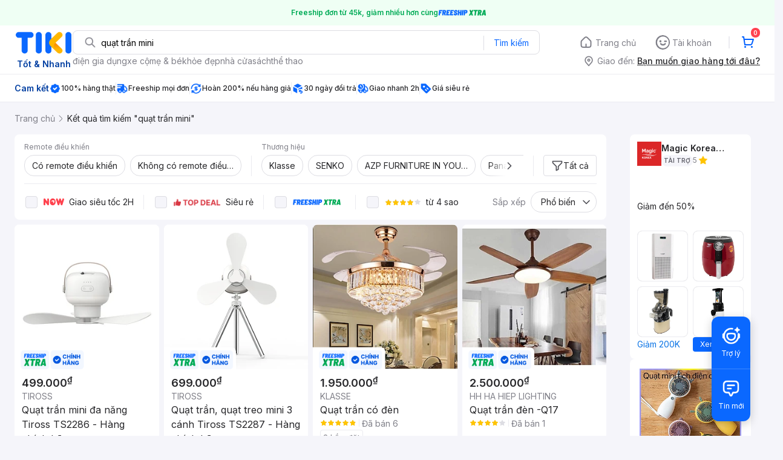

--- FILE ---
content_type: text/html; charset=utf-8
request_url: https://tiki.vn/search?q=qu%E1%BA%A1t%20tr%E1%BA%A7n%20mini
body_size: 71962
content:
<!DOCTYPE html><html class="no-js" lang="vi" prefix="og: http://ogp.me/ns#"><head><meta charSet="utf-8"/><meta name="viewport" content="width=device-width, initial-scale=1, maximum-scale=1.0, user-scalable=no"/><script defer="" src="https://cdn.jsdelivr.net/npm/@growthbook/growthbook/dist/bundles/index.js"></script><title>Quạt Trần Mini Tiện Lợi, Hoạt Động Êm Ái | tiki.vn</title><meta property="og:title" content="Quạt Trần Mini Tiện Lợi, Hoạt Động Êm Ái | tiki.vn"/><link rel="canonical" href="https://tiki.vn/search?q=qu%E1%BA%A1t%20tr%E1%BA%A7n%20mini"/><meta name="description" content="Mua ngay quạt trần mini tiện lợi tại Tiki. Sản phẩm nổi bật với luồng gió mát mẽ, hoạt động êm ái và tiết kiệm điện năng. Giao hàng tận nơi, đóng gói kỹ lưỡng. Mua ngay!"/><meta property="og:description" content="Mua ngay quạt trần mini tiện lợi tại Tiki. Sản phẩm nổi bật với luồng gió mát mẽ, hoạt động êm ái và tiết kiệm điện năng. Giao hàng tận nơi, đóng gói kỹ lưỡng. Mua ngay!"/><meta name="robots" content="index, follow"/><meta name="next-head-count" content="9"/><meta charSet="utf-8"/><meta http-equiv="x-ua-compatible" content="ie=edge"/><meta name="referrer" content="no-referrer-when-downgrade"/><meta name="google-site-verification" content="7GHar_W5H0cxQxHnW2L1Y6cEIgumXq2ohefKmZXOzT8"/><meta name="dmca-site-verification" content="M1hpL243UXY4QXdrZVVlbzVQeFFqUT090"/><link href="https://frontend.tikicdn.com/_desktop-next/static/css/_sprite.css?v=20261164018JjCVcMigJYGhBK4n6uIP4" rel="stylesheet" type="text/css"/><link rel="icon" type="image/png" href="https://salt.tikicdn.com/ts/upload/29/ca/02/e39713d1b90405fd0d39b8fac676bb0d.png" sizes="48x48"/><link rel="icon" type="image/png" href="https://salt.tikicdn.com/ts/upload/9f/9b/d0/6ce302126e0a4d958a41d90fed1eb4f6.png" sizes="96x96"/><link rel="preconnect" href="https://connect.facebook.net"/><link rel="preconnect" href="https://www.google-analytics.com"/><link rel="preconnect" href="https://fonts.googleapis.com"/><link rel="preconnect" href="https://fonts.gstatic.com"/><link rel="preconnect" href="https://salt.tikicdn.com"/><link rel="preconnect" href="https://frontend.tikicdn.com/_desktop-next"/><link rel="dns-prefetch" href="https://api.tiki.vn/"/><link rel="dns-prefetch" href="https://trackity.tiki.vn/"/><link rel="dns-prefetch" href="https://time.tiki.vn/"/><link rel="dns-prefetch" href="https://frontend.tikicdn.com/_desktop-next"/><link rel="dns-prefetch" href="https://salt.tikicdn.com/"/><link rel="dns-prefetch" data-href="https://fonts.googleapis.com/"/><link rel="dns-prefetch" href="https://fonts.gstatic.com/"/><link rel="manifest" href="/manifest.json?v=1"/><meta name="theme-color" content="#1A94FF"/><style></style>
                <link
                  rel="preload"
                  href="https://fonts.googleapis.com/css2?family=Inter:wght@300;400;500;600&display=swap"
                  as="style"
                  onload="this.onload=null;this.rel='stylesheet'"
                />
              <style></style><style>html {
            font-family: Inter,Arial,sans-serif;
            font-size: 14px;
            background-color: #efefef;
          }</style><script>
              !function(){if('PerformanceLongTaskTiming' in window){var g=window.__tti={e:[]};
              g.o=new PerformanceObserver(function(l){g.e=g.e.concat(l.getEntries())});
              g.o.observe({entryTypes:['longtask']})}}();
            </script><noscript data-n-css=""></noscript><script defer="" nomodule="" src="https://frontend.tikicdn.com/_desktop-next/_next/static/chunks/polyfills-c67a75d1b6f99dc8.js"></script><script defer="" src="https://frontend.tikicdn.com/_desktop-next/_next/static/chunks/fa5f8105-d8a332b5108a2355.js"></script><script defer="" src="https://frontend.tikicdn.com/_desktop-next/_next/static/chunks/94960-901e256a733f5667.js"></script><script defer="" src="https://frontend.tikicdn.com/_desktop-next/_next/static/chunks/72401-661a5bc6af496c7e.js"></script><script defer="" src="https://frontend.tikicdn.com/_desktop-next/_next/static/chunks/41956-1880066637a51093.js"></script><script defer="" src="https://frontend.tikicdn.com/_desktop-next/_next/static/chunks/comp.HeaderRevamp.70712a18c8183671.js"></script><script defer="" src="https://frontend.tikicdn.com/_desktop-next/_next/static/chunks/comp.UniversalFreeShipPlus.e8bbdbabe36252db.js"></script><script src="https://frontend.tikicdn.com/_desktop-next/_next/static/chunks/webpack-0691ba22bbf1ed07.js" defer=""></script><script src="https://frontend.tikicdn.com/_desktop-next/_next/static/chunks/framework-f55d27442d8ef3a2.js" defer=""></script><script src="https://frontend.tikicdn.com/_desktop-next/_next/static/chunks/main-8ebb3e81abec70d6.js" defer=""></script><script src="https://frontend.tikicdn.com/_desktop-next/_next/static/chunks/pages/_app-bd347dd196155f49.js" defer=""></script><script src="https://frontend.tikicdn.com/_desktop-next/_next/static/chunks/9796-7e3e348267be7272.js" defer=""></script><script src="https://frontend.tikicdn.com/_desktop-next/_next/static/chunks/42221-9ec7ddd2a95ec94e.js" defer=""></script><script src="https://frontend.tikicdn.com/_desktop-next/_next/static/chunks/56537-c228ccdf0279902e.js" defer=""></script><script src="https://frontend.tikicdn.com/_desktop-next/_next/static/chunks/2619-8cad6a8a3b7cbe58.js" defer=""></script><script src="https://frontend.tikicdn.com/_desktop-next/_next/static/chunks/10086-5d56d18d05e20a7a.js" defer=""></script><script src="https://frontend.tikicdn.com/_desktop-next/_next/static/chunks/41905-98528449d453b5b4.js" defer=""></script><script src="https://frontend.tikicdn.com/_desktop-next/_next/static/chunks/39943-f3e036c327c92c2c.js" defer=""></script><script src="https://frontend.tikicdn.com/_desktop-next/_next/static/chunks/4483-f4b589e4d2dcec7b.js" defer=""></script><script src="https://frontend.tikicdn.com/_desktop-next/_next/static/chunks/64433-18fe8a62b354943d.js" defer=""></script><script src="https://frontend.tikicdn.com/_desktop-next/_next/static/chunks/comp.CatePage.CatalogProducts-40911648e05b4ce6.js" defer=""></script><script src="https://frontend.tikicdn.com/_desktop-next/_next/static/chunks/22088-8bbbf2145a8cfe84.js" defer=""></script><script src="https://frontend.tikicdn.com/_desktop-next/_next/static/chunks/10688-7aecf1dd399ab9a7.js" defer=""></script><script src="https://frontend.tikicdn.com/_desktop-next/_next/static/chunks/pages/Catalog/Search-15a5d4180924b4c1.js" defer=""></script><script src="https://frontend.tikicdn.com/_desktop-next/_next/static/lLH9sXFlVH6miJZFmaVLH/_buildManifest.js" defer=""></script><script src="https://frontend.tikicdn.com/_desktop-next/_next/static/lLH9sXFlVH6miJZFmaVLH/_ssgManifest.js" defer=""></script><style data-styled="" data-styled-version="5.3.6">html{line-height:1.15;-webkit-text-size-adjust:100%;}/*!sc*/
body{margin:0;}/*!sc*/
main{display:block;}/*!sc*/
h1{font-size:2em;margin:0.67em 0;}/*!sc*/
hr{box-sizing:content-box;height:0;overflow:visible;}/*!sc*/
pre{font-family:monospace,monospace;font-size:1em;}/*!sc*/
a{background-color:transparent;}/*!sc*/
abbr[title]{border-bottom:none;-webkit-text-decoration:underline;text-decoration:underline;-webkit-text-decoration:underline dotted;text-decoration:underline dotted;}/*!sc*/
b,strong{font-weight:bolder;}/*!sc*/
code,kbd,samp{font-family:monospace,monospace;font-size:1em;}/*!sc*/
small{font-size:80%;}/*!sc*/
sub,sup{font-size:75%;line-height:0;position:relative;vertical-align:baseline;}/*!sc*/
sub{bottom:-0.25em;}/*!sc*/
sup{top:-0.5em;}/*!sc*/
img{border-style:none;}/*!sc*/
button,input,optgroup,select,textarea{font-family:inherit;font-size:100%;line-height:1.15;margin:0;}/*!sc*/
button,input{overflow:visible;}/*!sc*/
button,select{text-transform:none;}/*!sc*/
button,[type="button"],[type="reset"],[type="submit"]{-webkit-appearance:button;}/*!sc*/
button::-moz-focus-inner,[type="button"]::-moz-focus-inner,[type="reset"]::-moz-focus-inner,[type="submit"]::-moz-focus-inner{border-style:none;padding:0;}/*!sc*/
button:-moz-focusring,[type="button"]:-moz-focusring,[type="reset"]:-moz-focusring,[type="submit"]:-moz-focusring{outline:1px dotted ButtonText;}/*!sc*/
fieldset{padding:0.35em 0.75em 0.625em;}/*!sc*/
legend{box-sizing:border-box;color:inherit;display:table;max-width:100%;padding:0;white-space:normal;}/*!sc*/
progress{vertical-align:baseline;}/*!sc*/
textarea{overflow:auto;}/*!sc*/
[type="checkbox"],[type="radio"]{box-sizing:border-box;padding:0;}/*!sc*/
[type="number"]::-webkit-inner-spin-button,[type="number"]::-webkit-outer-spin-button{height:auto;}/*!sc*/
[type="search"]{-webkit-appearance:textfield;outline-offset:-2px;}/*!sc*/
[type="search"]::-webkit-search-decoration{-webkit-appearance:none;}/*!sc*/
::-webkit-file-upload-button{-webkit-appearance:button;font:inherit;}/*!sc*/
details{display:block;}/*!sc*/
summary{display:list-item;}/*!sc*/
template{display:none;}/*!sc*/
[hidden]{display:none;}/*!sc*/
data-styled.g1[id="sc-global-ecVvVt1"]{content:"sc-global-ecVvVt1,"}/*!sc*/
*,*:before,*:after{box-sizing:border-box;}/*!sc*/
body{overflow-x:hidden;}/*!sc*/
img{max-width:100%;}/*!sc*/
#snack-bar{position:fixed;right:20px;bottom:20px;}/*!sc*/
#snack-bar > div{margin-top:12px;}/*!sc*/
data-styled.g2[id="sc-global-bJrvcH1"]{content:"sc-global-bJrvcH1,"}/*!sc*/
.server-loading{position:fixed;top:0;bottom:0;right:0;left:0;background:white;z-index:999999;}/*!sc*/
html{background-color:#F5F5FA;}/*!sc*/
html.async-hide body{opacity:0 !important;}/*!sc*/
a{color:#0B74E5;-webkit-text-decoration:none;text-decoration:none;}/*!sc*/
a:hover{opacity:0.95;}/*!sc*/
p{margin:0 0 10px 0;}/*!sc*/
b,strong{font-weight:500;}/*!sc*/
.icon{display:inline-block;vertical-align:middle;background-repeat:no-repeat;background-position:0 0;}/*!sc*/
.icon.tikinow-15{width:53px;height:15px;background-image:url(https://frontend.tikicdn.com/_desktop-next/static/img/icons/tikinow/tiki-now-15.png);background-size:53px 15px;}/*!sc*/
@media (-webkit-min-device-pixel-ratio:1.5),(-webkit-min-device-pixel-ratio:2),(min-resolution:192dpi){.icon.tikinow-15{background-image:url(https://frontend.tikicdn.com/_desktop-next/static/img/icons/tikinow/tiki-now-15@2x.png);}}/*!sc*/
.icon.tikinow-26{width:91px;height:26px;background-image:url(https://frontend.tikicdn.com/_desktop-next/static/img/icons/tikinow/tiki-now-26.png);background-size:91px 26px;}/*!sc*/
@media (-webkit-min-device-pixel-ratio:1.5),(-webkit-min-device-pixel-ratio:2),(min-resolution:192dpi){.icon.tikinow-26{background-image:url(https://frontend.tikicdn.com/_desktop-next/static/img/icons/tikinow/tiki-now-26@2x.png);}}/*!sc*/
.icon.thumb-up{width:17px;height:17px;background-image:url(https://frontend.tikicdn.com/_desktop-next/static/img/icons/thumb-up.png);background-size:17px 17px;}/*!sc*/
@media (-webkit-min-device-pixel-ratio:1.5),(-webkit-min-device-pixel-ratio:2),(min-resolution:192dpi){.icon.thumb-up{background-image:url(https://frontend.tikicdn.com/_desktop-next/static/img/icons/thumb-up@2x.png);}}/*!sc*/
.icon.thumb-up-3x{width:17px;height:17px;background-image:url(https://frontend.tikicdn.com/_desktop-next/static/img/icons/thumb-up-2@3x.png);background-size:17px 17px;}/*!sc*/
.icon.reply-arrow{width:19px;height:16px;background-image:url(https://frontend.tikicdn.com/_desktop-next/static/img/icons/reply-arrow.png);background-size:19px 16px;}/*!sc*/
@media (-webkit-min-device-pixel-ratio:1.5),(-webkit-min-device-pixel-ratio:2),(min-resolution:192dpi){.icon.reply-arrow{background-image:url(https://frontend.tikicdn.com/_desktop-next/static/img/icons/reply-arrow@2x.png);}}/*!sc*/
.icon.guarantee{width:16px;height:16px;background-image:url(https://frontend.tikicdn.com/_desktop-next/static/img/icons/guarantee.png);background-size:16px 16px;}/*!sc*/
@media (-webkit-min-device-pixel-ratio:1.5),(-webkit-min-device-pixel-ratio:2),(min-resolution:192dpi){.icon.guarantee{background-image:url(https://frontend.tikicdn.com/_desktop-next/static/img/icons/guarantee@2x.png);}}/*!sc*/
.icon.flag-2x{width:14px;height:16px;background-image:url(https://frontend.tikicdn.com/_desktop-next/static/img/icons/flag@2x.png);background-size:14px 16px;}/*!sc*/
.icon.warning-svg{width:16px;height:17px;background-image:url(https://frontend.tikicdn.com/_desktop-next/static/img/icons/warning.svg);background-size:16px 17px;}/*!sc*/
.icon.prize{width:23px;height:24px;background-image:url(https://frontend.tikicdn.com/_desktop-next/static/img/icons/prize.png);background-size:23px 24px;}/*!sc*/
@media (-webkit-min-device-pixel-ratio:1.5),(-webkit-min-device-pixel-ratio:2),(min-resolution:192dpi){.icon.prize{background-image:url(https://frontend.tikicdn.com/_desktop-next/static/img/icons/prize@2x.png);}}/*!sc*/
.tikicon.icon-bound{width:16px;height:16px;background-image:url(https://frontend.tikicdn.com/_desktop-next/static/img/icons/bound.png);background-size:16px 16px;}/*!sc*/
@media (-webkit-min-device-pixel-ratio:1.5),(-webkit-min-device-pixel-ratio:2),(min-resolution:192dpi){.tikicon.icon-bound{background-image:url(https://frontend.tikicdn.com/_desktop-next/static/img/icons/bound@2x.png);}}/*!sc*/
.fade-loading-animated{-webkit-animation-name:fadeLoading;animation-name:fadeLoading;-webkit-animation-duration:2s;animation-duration:2s;-webkit-animation-iteration-count:infinite;animation-iteration-count:infinite;-webkit-animation-timing-function:linear;animation-timing-function:linear;}/*!sc*/
@-webkit-keyframes fadeLoading{0%{opacity:1;}50%{opacity:0.3;}100%{opacity:1;}}/*!sc*/
@keyframes fadeLoading{0%{opacity:1;}50%{opacity:0.3;}100%{opacity:1;}}/*!sc*/
@-webkit-keyframes swing{0%{-webkit-transform:rotate(0deg);-ms-transform:rotate(0deg);transform:rotate(0deg);}50%{-webkit-transform:rotate(20deg);-ms-transform:rotate(20deg);transform:rotate(20deg);}100%{-webkit-transform:rotate(0deg);-ms-transform:rotate(0deg);transform:rotate(0deg);}}/*!sc*/
@keyframes swing{0%{-webkit-transform:rotate(0deg);-ms-transform:rotate(0deg);transform:rotate(0deg);}50%{-webkit-transform:rotate(20deg);-ms-transform:rotate(20deg);transform:rotate(20deg);}100%{-webkit-transform:rotate(0deg);-ms-transform:rotate(0deg);transform:rotate(0deg);}}/*!sc*/
data-styled.g4[id="sc-global-hkrGOO1"]{content:"sc-global-hkrGOO1,"}/*!sc*/
.fvWcVx{object-fit:contain;display:block;width:100%;height:100%;display:block;}/*!sc*/
data-styled.g11[id="sc-7bce5df0-0"]{content:"fvWcVx,"}/*!sc*/
.jfMKyG{position:relative;display:-webkit-box;display:-webkit-flex;display:-ms-flexbox;display:flex;z-index:1;display:-webkit-box;display:-webkit-flex;display:-ms-flexbox;display:flex;-webkit-flex-direction:row;-ms-flex-direction:row;flex-direction:row;-webkit-box-pack:center;-webkit-justify-content:center;-ms-flex-pack:center;justify-content:center;-webkit-align-items:center;-webkit-box-align:center;-ms-flex-align:center;align-items:center;padding:12px 16px;gap:4px;background:white;}/*!sc*/
.jfMKyG p{margin:0;}/*!sc*/
.jfMKyG a{display:-webkit-box;display:-webkit-flex;display:-ms-flexbox;display:flex;-webkit-box-pack:center;-webkit-justify-content:center;-ms-flex-pack:center;justify-content:center;-webkit-align-items:center;-webkit-box-align:center;-ms-flex-align:center;align-items:center;color:initial;gap:4px;}/*!sc*/
data-styled.g24[id="sc-dde698d1-0"]{content:"jfMKyG,"}/*!sc*/
.cGVtRR{font-size:12px;font-weight:600;line-height:150%;padding-left:4px;}/*!sc*/
data-styled.g25[id="sc-dde698d1-1"]{content:"cGVtRR,"}/*!sc*/
.ldcZGa{object-fit:contain;display:block;}/*!sc*/
data-styled.g38[id="sc-82b4dcf2-0"]{content:"ldcZGa,"}/*!sc*/
.edZgU{width:1280px;padding-left:24px;padding-right:24px;margin-right:auto;margin-left:auto;}/*!sc*/
@media only screen and (min-width:1440px){.edZgU{width:1440px;}}/*!sc*/
data-styled.g46[id="sc-9b2f7535-0"]{content:"edZgU,"}/*!sc*/
.eTnNSC{width:1270px;padding-left:15px;padding-right:15px;margin-right:auto;margin-left:auto;}/*!sc*/
data-styled.g154[id="sc-6d96a9af-0"]{content:"eTnNSC,"}/*!sc*/
.dVnCth{margin-top:16px;font-size:12px;line-height:16px;font-weight:normal;color:#808089;background-color:white;}/*!sc*/
.dVnCth.listing-revamp{width:1138px;border-radius:8px;margin-bottom:16px;}/*!sc*/
@media only screen and (max-width:1439px){.dVnCth.listing-revamp{width:978px;}}/*!sc*/
@media only screen and (min-width:1440px){.dVnCth.listing-revamp{width:1138px;}}/*!sc*/
.dVnCth.listing-revamp .block{width:auto !important;}/*!sc*/
.dVnCth.listing-revamp .block.payment-information{width:200px !important;}/*!sc*/
.dVnCth.listing-revamp .flex{width:auto !important;}/*!sc*/
.dVnCth.listing-revamp .separator{width:auto;margin-left:16px;margin-right:16px;}/*!sc*/
.dVnCth p{font-size:12px;line-height:16px;color:#808089;margin-bottom:12px;margin-top:0px;}/*!sc*/
.dVnCth .title-text{font-size:16px;line-height:24px;font-weight:500;color:#38383d;margin-bottom:12px;margin-top:0px;}/*!sc*/
.dVnCth .small-text{display:block;margin-bottom:8px;color:#808089;}/*!sc*/
.dVnCth a:hover{-webkit-text-decoration:underline;text-decoration:underline;}/*!sc*/
data-styled.g184[id="sc-4ce82f3c-0"]{content:"dVnCth,"}/*!sc*/
.chWRSJ{padding:16px 0;}/*!sc*/
.chWRSJ .block{width:226px;}/*!sc*/
.chWRSJ .block .store-title{margin-top:24px;}/*!sc*/
.chWRSJ .block .icon{display:inline-block;margin-right:8px;margin-bottom:8px;vertical-align:middle;width:32px;height:32px;}/*!sc*/
.chWRSJ .block .icon.vnpay > svg{width:32px;height:32px;}/*!sc*/
.chWRSJ .flex{width:226px;display:-webkit-box;display:-webkit-flex;display:-ms-flexbox;display:flex;-webkit-align-items:center;-webkit-box-align:center;-ms-flex-align:center;align-items:center;-webkit-flex-wrap:wrap;-ms-flex-wrap:wrap;flex-wrap:wrap;gap:8px;}/*!sc*/
.chWRSJ .hotline{margin-bottom:8px;}/*!sc*/
.chWRSJ .hotline a{color:#38383D;font-weight:500;}/*!sc*/
.chWRSJ .security{margin-bottom:8px;color:#808089;font-size:12px;font-weight:400;}/*!sc*/
.chWRSJ .security a{color:#808089;}/*!sc*/
data-styled.g185[id="sc-4ce82f3c-1"]{content:"chWRSJ,"}/*!sc*/
.eSPDgm{padding:16px 0;background-color:#ffffff;}/*!sc*/
.eSPDgm .address{display:-webkit-box;display:-webkit-flex;display:-ms-flexbox;display:flex;-webkit-align-items:center;-webkit-box-align:center;-ms-flex-align:center;align-items:center;}/*!sc*/
data-styled.g186[id="sc-4ce82f3c-2"]{content:"eSPDgm,"}/*!sc*/
.exPqAC{content:' ';height:1px;background-color:#EBEBF0;width:1240px;margin-right:auto;margin-left:auto;}/*!sc*/
data-styled.g187[id="sc-4ce82f3c-3"]{content:"exPqAC,"}/*!sc*/
.aMfcf{font-size:16px;line-height:24px;font-weight:500;color:#38383D;margin-bottom:12px;margin-top:0px;}/*!sc*/
data-styled.g188[id="sc-4ce82f3c-4"]{content:"aMfcf,"}/*!sc*/
.bstmqn{font-size:14px;line-height:20px;font-weight:500;color:#38383D;margin-bottom:4px;margin-top:0px;}/*!sc*/
data-styled.g189[id="sc-4ce82f3c-5"]{content:"bstmqn,"}/*!sc*/
.hrWWOH{padding:16px 0px 0px;}/*!sc*/
data-styled.g190[id="sc-8ba33404-0"]{content:"hrWWOH,"}/*!sc*/
.kGhQDb{margin-bottom:16px;}/*!sc*/
.kGhQDb a{color:#808089;}/*!sc*/
.kGhQDb p{margin:0px;}/*!sc*/
data-styled.g191[id="sc-8ba33404-1"]{content:"kGhQDb,"}/*!sc*/
.kzdfAZ{display:grid;grid-template-columns:repeat(5,1fr);grid-column-gap:20px;}/*!sc*/
data-styled.g192[id="sc-8ba33404-2"]{content:"kzdfAZ,"}/*!sc*/
.iyhWqm{padding:16px 0px 0px;}/*!sc*/
data-styled.g194[id="sc-4e2e5de4-0"]{content:"iyhWqm,"}/*!sc*/
.bdFUBm{margin-bottom:16px;}/*!sc*/
.bdFUBm a{color:#808089;}/*!sc*/
.bdFUBm p{margin:0px;}/*!sc*/
data-styled.g195[id="sc-4e2e5de4-1"]{content:"bdFUBm,"}/*!sc*/
.gRFRMW{display:-webkit-box;display:-webkit-flex;display:-ms-flexbox;display:flex;-webkit-align-items:flex-center;-webkit-box-align:flex-center;-ms-flex-align:flex-center;align-items:flex-center;-webkit-flex-direction:column;-ms-flex-direction:column;flex-direction:column;-webkit-align-self:center;-ms-flex-item-align:center;align-self:center;}/*!sc*/
.gRFRMW .tiki-logo{display:-webkit-box;display:-webkit-flex;display:-ms-flexbox;display:flex;-webkit-align-items:flex-center;-webkit-box-align:flex-center;-ms-flex-align:flex-center;align-items:flex-center;-webkit-flex-direction:column;-ms-flex-direction:column;flex-direction:column;}/*!sc*/
.gRFRMW .tiki-logo > span{font-size:14px;color:#003ea1;margin-top:8px;font-weight:600;text-align:center;}/*!sc*/
data-styled.g197[id="sc-3258bf05-0"]{content:"gRFRMW,"}/*!sc*/
.cYLtAT{-webkit-flex:1;-ms-flex:1;flex:1;}/*!sc*/
data-styled.g198[id="sc-dec0a11d-0"]{content:"cYLtAT,"}/*!sc*/
.cfhkdd{width:100%;display:-webkit-box;display:-webkit-flex;display:-ms-flexbox;display:flex;position:relative;border:1px solid #DDDDE3;border-radius:8px;-webkit-align-items:center;-webkit-box-align:center;-ms-flex-align:center;align-items:center;}/*!sc*/
.cfhkdd .icon-search{width:20px;height:20px;margin:0 0 0 18px;}/*!sc*/
data-styled.g199[id="sc-dec0a11d-1"]{content:"cfhkdd,"}/*!sc*/
.lgENLJ{border:0px;padding:0 8px;font-weight:400;font-size:14px;line-height:150%;border-top-left-radius:8px;border-bottom-left-radius:8px;-webkit-flex:1;-ms-flex:1;flex:1;outline:none;}/*!sc*/
.lgENLJ::-webkit-input-placeholder{color:#808089;font-size:14px;}/*!sc*/
.lgENLJ::-moz-placeholder{color:#808089;font-size:14px;}/*!sc*/
.lgENLJ:-ms-input-placeholder{color:#808089;font-size:14px;}/*!sc*/
.lgENLJ::placeholder{color:#808089;font-size:14px;}/*!sc*/
data-styled.g200[id="sc-dec0a11d-2"]{content:"lgENLJ,"}/*!sc*/
.agnbj{cursor:pointer;border:0px;width:92px;height:38px;padding:4px;border-radius:0 8px 8px 0;background:transparent;color:#0A68FF;font-weight:400;font-size:14px;line-height:150%;outline:none;display:-webkit-box;display:-webkit-flex;display:-ms-flexbox;display:flex;-webkit-align-items:center;-webkit-box-align:center;-ms-flex-align:center;align-items:center;-webkit-box-pack:center;-webkit-justify-content:center;-ms-flex-pack:center;justify-content:center;position:relative;}/*!sc*/
.agnbj:before{content:'';display:block;position:absolute;border-left:1px solid #DDDDE3;height:24px;left:0;top:8px;}/*!sc*/
.agnbj:hover{background-color:rgba(10,104,255,0.2);}/*!sc*/
.agnbj:active{background-color:rgba(10,104,255,0.4);}/*!sc*/
data-styled.g201[id="sc-dec0a11d-3"]{content:"agnbj,"}/*!sc*/
.rZetm{position:relative;display:block;}/*!sc*/
.rZetm:hover{opacity:1;}/*!sc*/
data-styled.g217[id="sc-7d80e456-14"]{content:"rZetm,"}/*!sc*/
.dCdTIg{display:-webkit-box;display:-webkit-flex;display:-ms-flexbox;display:flex;-webkit-align-items:center;-webkit-box-align:center;-ms-flex-align:center;align-items:center;-webkit-box-pack:end;-webkit-justify-content:flex-end;-ms-flex-pack:end;justify-content:flex-end;margin-left:48px;}/*!sc*/
.dCdTIg .profile-icon{width:32px;height:32px;margin-right:8px;border-radius:2px;}/*!sc*/
.dCdTIg .arrowIcon{width:16px;height:16px;}/*!sc*/
.dCdTIg .cart-wrapper{position:relative;display:-webkit-box;display:-webkit-flex;display:-ms-flexbox;display:flex;width:40px;height:40px;-webkit-align-items:center;-webkit-box-align:center;-ms-flex-align:center;align-items:center;-webkit-box-pack:center;-webkit-justify-content:center;-ms-flex-pack:center;justify-content:center;}/*!sc*/
.dCdTIg .cart-wrapper .cart-icon{margin-right:0;border-radius:unset;}/*!sc*/
.dCdTIg .cart-wrapper .cart-text{color:#ffffff;font-weight:500;white-space:nowrap;font-size:13px;line-height:20px;}/*!sc*/
data-styled.g218[id="sc-7d80e456-15"]{content:"dCdTIg,"}/*!sc*/
.PXkZT{color:#ffffff;background:#FF424F;height:16px;right:0;top:-4px;border-radius:8px;display:inline-block;text-align:center;font-weight:700;font-size:10px;line-height:150%;position:absolute;padding:0.5px 4px;}/*!sc*/
data-styled.g219[id="sc-7d80e456-16"]{content:"PXkZT,"}/*!sc*/
.gVBJYa{display:-webkit-box;display:-webkit-flex;display:-ms-flexbox;display:flex;-webkit-align-items:center;-webkit-box-align:center;-ms-flex-align:center;align-items:center;-webkit-box-pack:center;-webkit-justify-content:center;-ms-flex-pack:center;justify-content:center;padding:8px 16px;cursor:pointer;position:relative;border-radius:8px;position:relative;}/*!sc*/
.gVBJYa:hover{background-color:rgba(39,39,42,0.12);}/*!sc*/
.gVBJYa:active{background-color:rgba(39,39,42,0.24);}/*!sc*/
.gVBJYa .menu-item-icon{width:24px;height:24px;margin-right:4px;border-radius:50%;}/*!sc*/
.gVBJYa a,.gVBJYa > span{font-weight:400;font-size:14px;line-height:150%;color:#808089;}/*!sc*/
.gVBJYa:hover .toggler{display:block;}/*!sc*/
.gVBJYa .tikivip-badge{position:absolute;top:0;left:15px;}/*!sc*/
.jQEjdB{display:-webkit-box;display:-webkit-flex;display:-ms-flexbox;display:flex;-webkit-align-items:center;-webkit-box-align:center;-ms-flex-align:center;align-items:center;-webkit-box-pack:center;-webkit-justify-content:center;-ms-flex-pack:center;justify-content:center;padding:8px 16px;cursor:pointer;position:relative;border-radius:8px;position:relative;}/*!sc*/
.jQEjdB:hover{background-color:rgba(0,96,255,0.12);}/*!sc*/
.jQEjdB:active{background-color:rgba(0,96,255,0.24);}/*!sc*/
.jQEjdB .menu-item-icon{width:24px;height:24px;margin-right:4px;border-radius:50%;}/*!sc*/
.jQEjdB a,.jQEjdB > span{font-weight:500;font-size:14px;line-height:150%;color:#0A68FF;}/*!sc*/
.jQEjdB:hover .toggler{display:block;}/*!sc*/
.jQEjdB .tikivip-badge{position:absolute;top:0;left:15px;}/*!sc*/
data-styled.g228[id="sc-7d80e456-25"]{content:"gVBJYa,jQEjdB,"}/*!sc*/
.ikCtXe{padding:0 !important;margin-left:24px;position:relative;}/*!sc*/
.ikCtXe:before{content:'';display:block;height:20px;position:absolute;left:-12px;border:1px solid #EBEBF0;}/*!sc*/
data-styled.g229[id="sc-7d80e456-26"]{content:"ikCtXe,"}/*!sc*/
.gypTeU{display:-webkit-box;display:-webkit-flex;display:-ms-flexbox;display:flex;padding:16px 0 10px 0;height:auto;position:relative;z-index:2;-webkit-align-items:center;-webkit-box-align:center;-ms-flex-align:center;align-items:center;padding:0;}/*!sc*/
.gypTeU .logo-menu{margin-right:48px;-webkit-flex-basis:unset;-ms-flex-preferred-size:unset;flex-basis:unset;}/*!sc*/
data-styled.g233[id="sc-ee984840-0"]{content:"gypTeU,"}/*!sc*/
.hqCsjg{display:-webkit-box;display:-webkit-flex;display:-ms-flexbox;display:flex;-webkit-flex:1;-ms-flex:1;flex:1;-webkit-align-items:center;-webkit-box-align:center;-ms-flex-align:center;align-items:center;}/*!sc*/
data-styled.g234[id="sc-ee984840-1"]{content:"hqCsjg,"}/*!sc*/
.rgsXe{position:relative;background:#ffffff;padding:8px 0;z-index:999;}/*!sc*/
.rgsXe.main-header-sticky{left:0;position:fixed;top:0;width:100%;}/*!sc*/
.rgsXe *{-webkit-letter-spacing:normal;-moz-letter-spacing:normal;-ms-letter-spacing:normal;letter-spacing:normal;}/*!sc*/
data-styled.g236[id="sc-f862d3ea-1"]{content:"rgsXe,"}/*!sc*/
.bbUcuP{display:-webkit-box;display:-webkit-flex;display:-ms-flexbox;display:flex;height:24px;width:712px;-webkit-align-items:flex-start;-webkit-box-align:flex-start;-ms-flex-align:flex-start;align-items:flex-start;-webkit-flex-wrap:wrap;-ms-flex-wrap:wrap;flex-wrap:wrap;overflow:hidden;gap:12px;}/*!sc*/
@media only screen and (min-width:1440px){.bbUcuP{width:820px;}}/*!sc*/
.bbUcuP a{display:block;font-weight:400;font-size:14px;line-height:150%;color:#808089;white-space:nowrap;}/*!sc*/
data-styled.g239[id="sc-7ad7c877-1"]{content:"bbUcuP,"}/*!sc*/
.fKRaGb{margin-bottom:3px;max-width:348px;-webkit-flex:0 0 348px;-ms-flex:0 0 348px;flex:0 0 348px;}/*!sc*/
.fKRaGb .delivery-zone__heading{display:-webkit-box;display:-webkit-flex;display:-ms-flexbox;display:flex;-webkit-align-items:center;-webkit-box-align:center;-ms-flex-align:center;align-items:center;cursor:pointer;-webkit-box-pack:end;-webkit-justify-content:flex-end;-ms-flex-pack:end;justify-content:flex-end;}/*!sc*/
.fKRaGb .delivery-zone__heading img{width:20px;height:20px;margin-right:4px;}/*!sc*/
.fKRaGb .delivery-zone__heading > h4{margin:0px;display:block;color:#808089;font-weight:400;font-size:14px;line-height:150%;padding-right:4px;white-space:nowrap;}/*!sc*/
.fKRaGb .delivery-zone__heading .address{-webkit-text-decoration:underline;text-decoration:underline;font-weight:500;font-size:14px;line-height:150%;white-space:nowrap;overflow:hidden;text-overflow:ellipsis;color:#27272A;}/*!sc*/
data-styled.g240[id="sc-75644000-0"]{content:"fKRaGb,"}/*!sc*/
.dtcpAn{position:relative;display:-webkit-box;display:-webkit-flex;display:-ms-flexbox;display:flex;-webkit-box-pack:justify;-webkit-justify-content:space-between;-ms-flex-pack:justify;justify-content:space-between;z-index:1;}/*!sc*/
data-styled.g241[id="sc-39ee4e6f-0"]{content:"dtcpAn,"}/*!sc*/
.ljZvVE{display:-webkit-box;display:-webkit-flex;display:-ms-flexbox;display:flex;-webkit-flex-direction:column;-ms-flex-direction:column;flex-direction:column;-webkit-align-items:flex-start;-webkit-box-align:flex-start;-ms-flex-align:flex-start;align-items:flex-start;gap:8px;-webkit-flex:1 0 0;-ms-flex:1 0 0;flex:1 0 0;-webkit-align-items:stretch;-webkit-box-align:stretch;-ms-flex-align:stretch;align-items:stretch;}/*!sc*/
data-styled.g242[id="sc-b1e0edd7-0"]{content:"ljZvVE,"}/*!sc*/
.duXRBJ{display:-webkit-box;display:-webkit-flex;display:-ms-flexbox;display:flex;-webkit-align-items:flex-start;-webkit-box-align:flex-start;-ms-flex-align:flex-start;align-items:flex-start;gap:48px;-webkit-flex:1 0 0;-ms-flex:1 0 0;flex:1 0 0;}/*!sc*/
data-styled.g243[id="sc-b1e0edd7-1"]{content:"duXRBJ,"}/*!sc*/
.iujNlz{position:relative;display:-webkit-box;display:-webkit-flex;display:-ms-flexbox;display:flex;z-index:1;display:-webkit-box;display:-webkit-flex;display:-ms-flexbox;display:flex;-webkit-flex-direction:row;-ms-flex-direction:row;flex-direction:row;-webkit-align-items:center;-webkit-box-align:center;-ms-flex-align:center;align-items:center;gap:4px;background:white;border-width:1px 0px;border-style:solid;border-color:#EBEBF0;}/*!sc*/
.iujNlz p{margin:0;}/*!sc*/
data-styled.g244[id="sc-4a670bf7-0"]{content:"iujNlz,"}/*!sc*/
.llXUzV{width:1280px;padding-left:24px;padding-right:24px;padding-top:12px;padding-bottom:12px;margin-right:auto;margin-left:auto;display:-webkit-box;display:-webkit-flex;display:-ms-flexbox;display:flex;gap:12px;padding-inline:24px;-webkit-align-items:center;-webkit-box-align:center;-ms-flex-align:center;align-items:center;}/*!sc*/
@media only screen and (min-width:1440px){.llXUzV{width:1440px;}}/*!sc*/
data-styled.g245[id="sc-4a670bf7-1"]{content:"llXUzV,"}/*!sc*/
.hIAJdw{font-size:14px;font-weight:600;line-height:150%;white-space:nowrap;}/*!sc*/
data-styled.g246[id="sc-4a670bf7-2"]{content:"hIAJdw,"}/*!sc*/
.bSlGRb{background-color:#F5F5FA;padding-top:16px;padding-bottom:16px;}/*!sc*/
.bSlGRb .breadcrumb{display:-webkit-box;display:-webkit-flex;display:-ms-flexbox;display:flex;-webkit-align-items:center;-webkit-box-align:center;-ms-flex-align:center;align-items:center;}/*!sc*/
.bSlGRb a.breadcrumb-item{position:relative;display:-webkit-box;display:-webkit-flex;display:-ms-flexbox;display:flex;-webkit-box-pack:center;-webkit-justify-content:center;-ms-flex-pack:center;justify-content:center;-webkit-align-items:center;-webkit-box-align:center;-ms-flex-align:center;align-items:center;color:#808089;font-size:14px;line-height:21px;font-weight:400;white-space:nowrap;}/*!sc*/
.bSlGRb a.breadcrumb-item:hover{color:#38383D;-webkit-text-decoration:underline;text-decoration:underline;}/*!sc*/
.bSlGRb a.breadcrumb-item:last-child{color:#27272A;cursor:default;overflow:hidden;}/*!sc*/
.bSlGRb a.breadcrumb-item:last-child span{overflow:hidden;text-overflow:ellipsis;}/*!sc*/
.bSlGRb a.breadcrumb-item:last-child:hover{-webkit-text-decoration:none;text-decoration:none;}/*!sc*/
.bSlGRb a.breadcrumb-item h1{color:#38383D;font-size:14px;line-height:20px;font-weight:300;margin:0;}/*!sc*/
.bSlGRb .icon.icon-next{margin-left:5.5px;margin-right:8.5px;}/*!sc*/
data-styled.g561[id="sc-90159c0b-0"]{content:"bSlGRb,"}/*!sc*/
.fLLNCa{position:relative;opacity:1;}/*!sc*/
data-styled.g562[id="sc-92fcafd8-0"]{content:"fLLNCa,"}/*!sc*/
.MrBjC{text-align:center;}/*!sc*/
.MrBjC .pagination-block{display:-webkit-box;display:-webkit-flex;display:-ms-flexbox;display:flex;margin:24px 0;-webkit-box-pack:center;-webkit-justify-content:center;-ms-flex-pack:center;justify-content:center;}/*!sc*/
.MrBjC .arrow{display:-webkit-box;display:-webkit-flex;display:-ms-flexbox;display:flex;width:40px;height:36px;border:1px solid #0a68ff;border-radius:4px;-webkit-box-pack:center;-webkit-justify-content:center;-ms-flex-pack:center;justify-content:center;-webkit-align-items:center;-webkit-box-align:center;-ms-flex-align:center;align-items:center;}/*!sc*/
.MrBjC .arrow:hover{background-color:rgba(10,104,255,0.12);}/*!sc*/
.MrBjC .arrow:active{background-color:rgba(10,104,255,0.24);}/*!sc*/
.MrBjC .arrow.disabled{cursor:not-allowed;pointer-events:none;border:1px solid rgba(0,0,0,0.05);}/*!sc*/
.MrBjC .arrow.disabled img[alt~='arrow-left']{-webkit-transform:rotate(0);-ms-transform:rotate(0);transform:rotate(0);}/*!sc*/
.MrBjC .arrow.disabled img[alt~='arrow-right']{-webkit-transform:rotate(180deg);-ms-transform:rotate(180deg);transform:rotate(180deg);}/*!sc*/
.MrBjC .arrow picture{line-height:0;}/*!sc*/
.MrBjC .arrow img{width:20px;height:20px;}/*!sc*/
.MrBjC .arrow img[alt~='arrow-left']{-webkit-transform:rotate(180deg);-ms-transform:rotate(180deg);transform:rotate(180deg);}/*!sc*/
.MrBjC ul{display:-webkit-box;display:-webkit-flex;display:-ms-flexbox;display:flex;margin:0 8px;padding:0;background:rgba(0,0,0,0.1);border-radius:8px;gap:8px;-webkit-align-item:center;-webkit-box-align-item:center;-ms-flex-align-item:center;align-item:center;-webkit-box-pack:center;-webkit-justify-content:center;-ms-flex-pack:center;justify-content:center;}/*!sc*/
.MrBjC li{list-style-type:none;}/*!sc*/
.MrBjC li a{font-weight:400;font-size:16px;line-height:36px;color:#27272a;-webkit-text-decoration:none;text-decoration:none;border-radius:4px;width:40px;height:36px;text-align:center;cursor:pointer;display:-webkit-box;display:-webkit-flex;display:-ms-flexbox;display:flex;-webkit-align-items:center;-webkit-box-align:center;-ms-flex-align:center;align-items:center;-webkit-box-pack:center;-webkit-justify-content:center;-ms-flex-pack:center;justify-content:center;}/*!sc*/
.MrBjC li a:hover{background:rgba(39,39,42,0.12);}/*!sc*/
.MrBjC li a:active{background:rgba(39,39,42,0.24);}/*!sc*/
.MrBjC li a.current{font-weight:500;background:#0a68ff;border-radius:8px;color:#fff;text-align:center;}/*!sc*/
.MrBjC li a.current:hover{background:linear-gradient(0deg,rgba(255,255,255,0.12),rgba(255,255,255,0.12)), #0a68ff;}/*!sc*/
.MrBjC li a.current:active{background:linear-gradient(0deg,rgba(255,255,255,0.24),rgba(255,255,255,0.24)), #0a68ff;}/*!sc*/
.MrBjC li a.hidden-page{cursor:initial;}/*!sc*/
.MrBjC li a.hidden-page:hover{background:transparent;}/*!sc*/
.MrBjC li a i{margin-bottom:1px;}/*!sc*/
.MrBjC li a.disabled{cursor:not-allowed;pointer-events:none;}/*!sc*/
.MrBjC li a.disabled img[alt~='arrow-left']{-webkit-transform:rotate(0);-ms-transform:rotate(0);transform:rotate(0);}/*!sc*/
.MrBjC li a.disabled img[alt~='arrow-right']{-webkit-transform:rotate(180deg);-ms-transform:rotate(180deg);transform:rotate(180deg);}/*!sc*/
.MrBjC li a img{width:20px;height:20px;}/*!sc*/
.MrBjC li a img[alt~='arrow-left']{-webkit-transform:rotate(180deg);-ms-transform:rotate(180deg);transform:rotate(180deg);}/*!sc*/
data-styled.g600[id="sc-296f2738-0"]{content:"MrBjC,"}/*!sc*/
.gHqeOl{display:grid;grid-gap:8px;grid-template-columns:repeat( 4,calc(calc(100% - 24px ) / 4) );padding-bottom:16px;}/*!sc*/
.gHqeOl > div{border-radius:8px;background:white;grid-column:span 1;}/*!sc*/
.gHqeOl > .tiki-square-ad{grid-column:span 2;height:100%;}/*!sc*/
.gHqeOl > .tiki-square-ad > div{height:100%;}/*!sc*/
.gHqeOl > .loading-item{aspect-ratio:1/2;background:white;border-radius:8px;}/*!sc*/
.gHqeOl > .loading-item.tiki-square-ad{aspect-ratio:1;}/*!sc*/
data-styled.g601[id="sc-2d0320b9-0"]{content:"gHqeOl,"}/*!sc*/
.jPfQtU{background-color:white;border-radius:8px;margin-bottom:8px;padding:0px 16px;}/*!sc*/
data-styled.g602[id="sc-7361b68-0"]{content:"jPfQtU,"}/*!sc*/
.bBHRSE{width:1px;height:34px;background-color:#ebebf0;}/*!sc*/
data-styled.g603[id="sc-7361b68-1"]{content:"bBHRSE,"}/*!sc*/
.esqRqh{display:block;width:20px;height:20px;-webkit-flex-shrink:0;-ms-flex-negative:0;flex-shrink:0;}/*!sc*/
data-styled.g604[id="sc-7361b68-2"]{content:"esqRqh,"}/*!sc*/
.grYDwO{display:-webkit-box;display:-webkit-flex;display:-ms-flexbox;display:flex;-webkit-box-pack:center;-webkit-justify-content:center;-ms-flex-pack:center;justify-content:center;-webkit-align-items:center;-webkit-box-align:center;-ms-flex-align:center;align-items:center;position:relative;background:none;font-size:14px;line-height:21px;color:#27272a;padding:6px 12px;-webkit-align-self:flex-end;-ms-flex-item-align:end;align-self:flex-end;border:1px solid #dddde3;border-radius:4px;gap:8px;}/*!sc*/
.grYDwO:hover{background-color:rgba(39,39,42,0.12);border:1px solid rgba(0,0,0,0.15);}/*!sc*/
.grYDwO:active{background-color:rgba(39,39,42,0.24);border:1px solid rgba(0,0,0,0.2);}/*!sc*/
data-styled.g606[id="sc-a04c7302-0"]{content:"grYDwO,"}/*!sc*/
.dGFmnx{display:block;width:20px;height:20px;-webkit-flex-shrink:0;-ms-flex-negative:0;flex-shrink:0;}/*!sc*/
data-styled.g607[id="sc-a04c7302-1"]{content:"dGFmnx,"}/*!sc*/
.weoZA{display:block;padding:0px;margin:0px;outline:none;border:none;background:none;color:#27272a;cursor:pointer;}/*!sc*/
data-styled.g608[id="sc-bd134f7-0"]{content:"weoZA,"}/*!sc*/
.hapXaW{font-size:14px;line-height:21px;text-align:center;padding:6px 12px;border-radius:16px;border:1px solid #dddde3;background-color:white;}/*!sc*/
.hapXaW:hover{background-color:rgba(39,39,42,0.12);}/*!sc*/
.hapXaW:active{background-color:rgba(39,39,42,0.24);}/*!sc*/
data-styled.g609[id="sc-bd134f7-1"]{content:"hapXaW,"}/*!sc*/
.jaczNN{display:-webkit-box;-webkit-box-orient:vertical;-webkit-line-clamp:1;overflow:hidden;}/*!sc*/
data-styled.g610[id="sc-bd134f7-2"]{content:"jaczNN,"}/*!sc*/
.iWbfBZ{width:1440px;margin-left:auto;margin-right:auto;padding-left:24px;padding-right:24px;}/*!sc*/
@media only screen and (max-width:1439px){.iWbfBZ{width:1280px;}}/*!sc*/
@media only screen and (min-width:1441px){.iWbfBZ{width:1440px;}}/*!sc*/
data-styled.g611[id="sc-ffb3ceca-0"]{content:"iWbfBZ,"}/*!sc*/
.fWWUnU{display:grid;grid-template-columns:1fr 230px;gap:24px;margin-bottom:24px;}/*!sc*/
data-styled.g612[id="sc-ffb3ceca-1"]{content:"fWWUnU,"}/*!sc*/
.eEGSMD{overflow:hidden;}/*!sc*/
data-styled.g613[id="sc-ffb3ceca-2"]{content:"eEGSMD,"}/*!sc*/
.jwAAQL{width:200px;display:-webkit-box;display:-webkit-flex;display:-ms-flexbox;display:flex;-webkit-flex-direction:column;-ms-flex-direction:column;flex-direction:column;gap:12px;-webkit-flex-shrink:0;-ms-flex-negative:0;flex-shrink:0;top:24px;margin:0 auto;}/*!sc*/
.jwAAQL::-webkit-scrollbar{display:none;}/*!sc*/
data-styled.g614[id="sc-ffb3ceca-3"]{content:"jwAAQL,"}/*!sc*/
.iNPxYw{display:block;padding:0px;margin:0px;outline:none;background:none;color:#27272a;cursor:pointer;}/*!sc*/
data-styled.g621[id="sc-a287ca93-0"]{content:"iNPxYw,"}/*!sc*/
.dyvIJm{width:34px;height:34px;display:-webkit-box;display:-webkit-flex;display:-ms-flexbox;display:flex;-webkit-align-items:center;-webkit-box-align:center;-ms-flex-align:center;align-items:center;-webkit-box-pack:center;-webkit-justify-content:center;-ms-flex-pack:center;justify-content:center;border-radius:16px;border:1px solid #dddde3;margin-left:8px;position:relative;}/*!sc*/
.dyvIJm:hover{background-color:rgba(81,81,88,0.12);border:1px solid rgba(0,0,0,0.15);}/*!sc*/
.dyvIJm:active{background-color:rgba(81,81,88,0.24);border:1px solid rgba(0,0,0,0.15);}/*!sc*/
data-styled.g622[id="sc-a287ca93-1"]{content:"dyvIJm,"}/*!sc*/
.cZbPqU{width:56px;height:34px;padding:0px 8px 0px 16px;cursor:pointer;background:linear-gradient(90deg,rgba(255,255,255,0) 0%,#ffffff 50.18%);}/*!sc*/
.fFSVOV{width:56px;height:34px;padding:0px 8px 0px 16px;cursor:pointer;background:linear-gradient(90deg,#FFFFFF 50.18%,rgba(255,255,255,0) 100%);}/*!sc*/
data-styled.g623[id="sc-52fbe9f3-0"]{content:"cZbPqU,fFSVOV,"}/*!sc*/
.iFTBpb{width:34px;height:34px;display:-webkit-box;display:-webkit-flex;display:-ms-flexbox;display:flex;-webkit-align-items:center;-webkit-box-align:center;-ms-flex-align:center;align-items:center;-webkit-box-pack:center;-webkit-justify-content:center;-ms-flex-pack:center;justify-content:center;cursor:pointer;}/*!sc*/
data-styled.g624[id="sc-52fbe9f3-1"]{content:"iFTBpb,"}/*!sc*/
.bolcif{display:-webkit-box;display:-webkit-flex;display:-ms-flexbox;display:flex;padding:12px 0px;border-bottom:1px solid #ebebf0;}/*!sc*/
data-styled.g625[id="sc-22175ea6-0"]{content:"bolcif,"}/*!sc*/
.kwosOp{display:-webkit-box;display:-webkit-flex;display:-ms-flexbox;display:flex;overflow:hidden;-webkit-flex:1;-ms-flex:1;flex:1;position:relative;}/*!sc*/
data-styled.g626[id="sc-22175ea6-1"]{content:"kwosOp,"}/*!sc*/
.jHfdYL{display:-webkit-box;display:-webkit-flex;display:-ms-flexbox;display:flex;-webkit-transition:all 0.3s;transition:all 0.3s;}/*!sc*/
.jHfdYL > *{-webkit-flex-shrink:0;-ms-flex-negative:0;flex-shrink:0;}/*!sc*/
data-styled.g627[id="sc-22175ea6-2"]{content:"jHfdYL,"}/*!sc*/
.jycPXl{color:#808089;font-size:12px;line-height:18px;margin-bottom:4px;}/*!sc*/
data-styled.g628[id="sc-22175ea6-3"]{content:"jycPXl,"}/*!sc*/
.cOBCCm{display:-webkit-box;display:-webkit-flex;display:-ms-flexbox;display:flex;}/*!sc*/
data-styled.g629[id="sc-22175ea6-4"]{content:"cOBCCm,"}/*!sc*/
.gXyJLZ{display:-webkit-box;display:-webkit-flex;display:-ms-flexbox;display:flex;-webkit-align-items:center;-webkit-box-align:center;-ms-flex-align:center;align-items:center;position:relative;white-space:nowrap;}/*!sc*/
.gXyJLZ > *{-webkit-flex-shrink:0;-ms-flex-negative:0;flex-shrink:0;}/*!sc*/
data-styled.g631[id="sc-3064fef6-0"]{content:"gXyJLZ,"}/*!sc*/
.Ywrhm{display:-webkit-box;display:-webkit-flex;display:-ms-flexbox;display:flex;cursor:pointer;-webkit-align-items:center;-webkit-box-align:center;-ms-flex-align:center;align-items:center;}/*!sc*/
.Ywrhm:hover .box:not(.checked) .icon-check-off,.Ywrhm.trigger-hover .box:not(.checked) .icon-check-off{display:none;}/*!sc*/
.Ywrhm:hover .box:not(.checked) .icon-check-hover,.Ywrhm.trigger-hover .box:not(.checked) .icon-check-hover{display:block;}/*!sc*/
.Ywrhm .box > img{width:24px;height:24px;object-fit:contain;-webkit-flex-shrink:0;-ms-flex-negative:0;flex-shrink:0;}/*!sc*/
.Ywrhm .icon-check-off{display:block;}/*!sc*/
.Ywrhm .icon-check-on{display:none;}/*!sc*/
.Ywrhm .icon-check-hover{display:none;}/*!sc*/
.Ywrhm .box.checked .icon-check-off{display:none;}/*!sc*/
.Ywrhm .box.checked .icon-check-on{display:block;}/*!sc*/
data-styled.g635[id="sc-eca64225-3"]{content:"Ywrhm,"}/*!sc*/
.hxysjC{display:-webkit-box;display:-webkit-flex;display:-ms-flexbox;display:flex;-webkit-align-items:center;-webkit-box-align:center;-ms-flex-align:center;align-items:center;cursor:pointer;}/*!sc*/
.hxysjC.lines{-webkit-align-items:flex-start;-webkit-box-align:flex-start;-ms-flex-align:flex-start;align-items:flex-start;}/*!sc*/
.hxysjC > *{-webkit-flex-shrink:0;-ms-flex-negative:0;flex-shrink:0;}/*!sc*/
data-styled.g637[id="sc-aaa42ade-0"]{content:"hxysjC,"}/*!sc*/
.vQcnP{display:block;object-fit:contain;height:20px;width:auto;margin-right:8px;}/*!sc*/
data-styled.g638[id="sc-aaa42ade-1"]{content:"vQcnP,"}/*!sc*/
.hCmoWw{font-size:14px;line-height:21px;color:#27272a;}/*!sc*/
.lines .sc-aaa42ade-2{-webkit-flex:0 0 calc(100% - 24px);-ms-flex:0 0 calc(100% - 24px);flex:0 0 calc(100% - 24px);margin-top:2px;}/*!sc*/
.hCmoWw span{display:-webkit-box;-webkit-box-orient:vertical;-webkit-line-clamp:2;overflow:hidden;}/*!sc*/
data-styled.g639[id="sc-aaa42ade-2"]{content:"hCmoWw,"}/*!sc*/
.ceYFfu{display:-webkit-box;display:-webkit-flex;display:-ms-flexbox;display:flex;-webkit-align-items:center;-webkit-box-align:center;-ms-flex-align:center;align-items:center;padding:12px 0px;}/*!sc*/
data-styled.g640[id="sc-2da8e6fd-0"]{content:"ceYFfu,"}/*!sc*/
.hSNPhu{display:-webkit-box;display:-webkit-flex;display:-ms-flexbox;display:flex;overflow:hidden;-webkit-flex:1;-ms-flex:1;flex:1;position:relative;}/*!sc*/
data-styled.g641[id="sc-2da8e6fd-1"]{content:"hSNPhu,"}/*!sc*/
.gKaIac{display:-webkit-box;display:-webkit-flex;display:-ms-flexbox;display:flex;-webkit-transition:all 0.3s;transition:all 0.3s;}/*!sc*/
.gKaIac > *{-webkit-flex-shrink:0;-ms-flex-negative:0;flex-shrink:0;}/*!sc*/
data-styled.g642[id="sc-2da8e6fd-2"]{content:"gKaIac,"}/*!sc*/
.eogXNM{height:24px;}/*!sc*/
.eogXNM .arrow-icon-wrapper{width:24px;height:24px;}/*!sc*/
data-styled.g643[id="sc-2da8e6fd-3"]{content:"eogXNM,"}/*!sc*/
.jwzuoe{display:-webkit-box;display:-webkit-flex;display:-ms-flexbox;display:flex;-webkit-align-items:center;-webkit-box-align:center;-ms-flex-align:center;align-items:center;}/*!sc*/
.jwzuoe > *{-webkit-flex-shrink:0;-ms-flex-negative:0;flex-shrink:0;}/*!sc*/
data-styled.g644[id="sc-169acb76-0"]{content:"jwzuoe,"}/*!sc*/
.cyJqQu{font-size:14px;line-height:21px;color:#808089;margin-right:8px;}/*!sc*/
data-styled.g645[id="sc-169acb76-1"]{content:"cyJqQu,"}/*!sc*/
.keUrBT{display:-webkit-box;display:-webkit-flex;display:-ms-flexbox;display:flex;-webkit-align-items:center;-webkit-box-align:center;-ms-flex-align:center;align-items:center;background-color:white;border:1px solid #dddde3;border-radius:20px;padding:6px 6px 6px 16px;font-size:14px;line-height:21px;color:#27272a;cursor:pointer;}/*!sc*/
.keUrBT > *{-webkit-flex-shrink:0;-ms-flex-negative:0;flex-shrink:0;}/*!sc*/
.keUrBT:hover{border:1px solid #a6a6b0;}/*!sc*/
data-styled.g646[id="sc-169acb76-2"]{content:"keUrBT,"}/*!sc*/
.hnXIPX{padding:16px;background-color:white;margin:16px 0;font-size:14px;line-height:21px;}/*!sc*/
.hnXIPX h2{margin-top:0;margin-bottom:16px;font-size:20px;font-weight:400;color:#333;}/*!sc*/
.hnXIPX ol{padding-left:32px;color:#333;}/*!sc*/
.hnXIPX li{margin-bottom:10px;}/*!sc*/
.hnXIPX a{display:-webkit-box;display:-webkit-flex;display:-ms-flexbox;display:flex;-webkit-box-pack:justify;-webkit-justify-content:space-between;-ms-flex-pack:justify;justify-content:space-between;-webkit-align-items:center;-webkit-box-align:center;-ms-flex-align:center;align-items:center;color:#0B74E5;-webkit-text-decoration:none;text-decoration:none;}/*!sc*/
.hnXIPX a .best-sale-price{margin-left:16px;color:#333;}/*!sc*/
data-styled.g652[id="sc-37a54662-0"]{content:"hnXIPX,"}/*!sc*/
</style></head><body><noscript><iframe src="https://www.googletagmanager.com/ns.html?id=GTM-KR9FQH" height="0" width="0" style="display:none;visibility:hidden"></iframe></noscript><div id="__next"><div style="position:relative;z-index:999"><a href="https://tiki.vn/khuyen-mai/ngay-hoi-freeship?from=inline_banner"><div style="background-color:#EFFFF4" class="sc-dde698d1-0 jfMKyG"><div style="color:#00AB56" class="sc-dde698d1-1 cGVtRR">Freeship đơn từ 45k, giảm nhiều hơn cùng</div><picture class="webpimg-container"><source type="image/webp" srcSet="https://salt.tikicdn.com/ts/upload/a7/18/8c/910f3a83b017b7ced73e80c7ed4154b0.png"/><img srcSet="https://salt.tikicdn.com/ts/upload/a7/18/8c/910f3a83b017b7ced73e80c7ed4154b0.png" class="sc-7bce5df0-0 fvWcVx title-img" alt="icon" width="79" height="16" style="width:79px;height:16px;opacity:1"/></picture></div></a></div><div><header id="main-header" class="sc-f862d3ea-1 rgsXe"><div class="sc-9b2f7535-0 edZgU"><div class="sc-b1e0edd7-1 duXRBJ"><div class="sc-3258bf05-0 gRFRMW"><a href="/" data-view-id="header_main_logo" class="tiki-logo"><img src="https://salt.tikicdn.com/ts/upload/0e/07/78/ee828743c9afa9792cf20d75995e134e.png" alt="tiki-logo" width="96" height="40"/><span>Tốt &amp; Nhanh</span></a></div><div class="sc-b1e0edd7-0 ljZvVE"><div class="sc-ee984840-0 gypTeU"><div class="sc-ee984840-1 hqCsjg"><div class="sc-dec0a11d-0 cYLtAT"><div class="sc-dec0a11d-1 cfhkdd"><img class="icon-search" src="https://salt.tikicdn.com/ts/upload/33/d0/37/6fef2e788f00a16dc7d5a1dfc5d0e97a.png" alt="icon-search"/><input data-view-id="main_search_form_input" type="text" placeholder="Flash Sale GIẢM ĐẾN 50%" class="sc-dec0a11d-2 lgENLJ" value=""/><button data-view-id="main_search_form_button" class="sc-dec0a11d-3 agnbj">Tìm kiếm</button></div></div></div><div data-view-id="header_user_shortcut" class="sc-7d80e456-15 dCdTIg"><div class="sc-7d80e456-25 gVBJYa"><img src="https://salt.tikicdn.com/ts/upload/b4/90/74/6baaecfa664314469ab50758e5ee46ca.png" alt="header_menu_item_home" class="menu-item-icon"/><a rel="nofollow">Trang chủ</a></div><div data-view-id="header_header_account_container" class="sc-7d80e456-25 gVBJYa"><img src="https://salt.tikicdn.com/ts/upload/07/d5/94/d7b6a3bd7d57d37ef6e437aa0de4821b.png" alt="header_header_account_img" class="menu-item-icon"/><span style="z-index:1">Tài khoản</span></div><div class="sc-7d80e456-14 rZetm"><a data-view-id="header_user_shortcut_cart" href="#" rel="nofollow"><div class="sc-7d80e456-25 sc-7d80e456-26 jQEjdB ikCtXe"><div class="cart-wrapper"><img class="menu-item-icon cart-icon" src="https://salt.tikicdn.com/ts/upload/51/e2/92/8ca7e2cc5ede8c09e34d1beb50267f4f.png" alt="header_header_img_Cart"/><span class="sc-7d80e456-16 PXkZT">0</span></div></div></a></div></div></div><div class="sc-39ee4e6f-0 dtcpAn"><div data-view-id="header_quicklinks_container" class="sc-7ad7c877-1 bbUcuP"><a data-view-id="header_quicklinks_item" data-view-index="0" href="/dien-gia-dung/c1882?from=header_keyword">điện gia dụng</a><a data-view-id="header_quicklinks_item" data-view-index="1" href="/o-to-xe-may-xe-dap/c8594?from=header_keyword">xe cộ</a><a data-view-id="header_quicklinks_item" data-view-index="2" href="/do-choi-me-be/c2549?from=header_keyword">mẹ &amp; bé</a><a data-view-id="header_quicklinks_item" data-view-index="3" href="/lam-dep-suc-khoe/c1520?from=header_keyword">khỏe đẹp</a><a data-view-id="header_quicklinks_item" data-view-index="4" href="/nha-cua-doi-song/c1883?from=header_keyword">nhà cửa</a><a data-view-id="header_quicklinks_item" data-view-index="5" href="/nha-sach-tiki/c8322?from=header_keyword">sách</a><a data-view-id="header_quicklinks_item" data-view-index="6" href="/the-thao-da-ngoai/c1975?from=header_keyword">thể thao</a></div><div class="sc-75644000-0 fKRaGb revamp"><div class="delivery-zone__heading"><img src="https://salt.tikicdn.com/ts/upload/88/5c/9d/f5ee506836792eb7775e527ef8350a44.png" alt="header-icon-location"/><h4 class="title">Giao đến:</h4><div class="address">Bạn muốn giao hàng tới đâu?</div></div></div></div></div></div></div></header><div class="sc-4a670bf7-0 iujNlz"><a style="background:#FFFFFF" href="https://tiki.vn/thong-tin/tiki-doi-tra-de-dang-an-tam-mua-sam" class="sc-4a670bf7-1 llXUzV"><div style="color:#003EA1" class="sc-4a670bf7-2 hIAJdw">Cam kết</div><div style="display:flex;gap:12px;align-items:center"><div style="display:flex;gap:4px;padding-inline:6px;align-items:center"><picture class="webpimg-container"><source type="image/webp" srcSet="https://salt.tikicdn.com/ts/upload/96/76/a3/16324a16c76ee4f507d5777608dab831.png"/><img class="sc-82b4dcf2-0 ldcZGa title-img-0" src="https://salt.tikicdn.com/ts/upload/96/76/a3/16324a16c76ee4f507d5777608dab831.png" alt="icon-0" width="20" height="20" srcSet="https://salt.tikicdn.com/ts/upload/96/76/a3/16324a16c76ee4f507d5777608dab831.png"/></picture><div style="color:#27272A;font-size:12px;font-weight:500;white-space:nowrap">100% hàng thật</div></div><div style="width:1px;height:20px;background:#EBEBF0"></div><div style="display:flex;gap:4px;padding-inline:6px;align-items:center"><picture class="webpimg-container"><source type="image/webp" srcSet="https://salt.tikicdn.com/ts/upload/11/09/ec/456a2a8c308c2de089a34bbfef1c757b.png"/><img class="sc-82b4dcf2-0 ldcZGa title-img-1" src="https://salt.tikicdn.com/ts/upload/11/09/ec/456a2a8c308c2de089a34bbfef1c757b.png" alt="icon-1" width="20" height="20" srcSet="https://salt.tikicdn.com/ts/upload/11/09/ec/456a2a8c308c2de089a34bbfef1c757b.png"/></picture><div style="color:#27272A;font-size:12px;font-weight:500;white-space:nowrap">Freeship mọi đơn</div></div><div style="width:1px;height:20px;background:#EBEBF0"></div><div style="display:flex;gap:4px;padding-inline:6px;align-items:center"><picture class="webpimg-container"><source type="image/webp" srcSet="https://salt.tikicdn.com/ts/upload/0b/f2/19/c03ae8f46956eca66845fb9aaadeca1e.png"/><img class="sc-82b4dcf2-0 ldcZGa title-img-2" src="https://salt.tikicdn.com/ts/upload/0b/f2/19/c03ae8f46956eca66845fb9aaadeca1e.png" alt="icon-2" width="20" height="20" srcSet="https://salt.tikicdn.com/ts/upload/0b/f2/19/c03ae8f46956eca66845fb9aaadeca1e.png"/></picture><div style="color:#27272A;font-size:12px;font-weight:500;white-space:nowrap">Hoàn 200% nếu hàng giả</div></div><div style="width:1px;height:20px;background:#EBEBF0"></div><div style="display:flex;gap:4px;padding-inline:6px;align-items:center"><picture class="webpimg-container"><source type="image/webp" srcSet="https://salt.tikicdn.com/ts/upload/3a/f4/7d/86ca29927e9b360dcec43dccb85d2061.png"/><img class="sc-82b4dcf2-0 ldcZGa title-img-3" src="https://salt.tikicdn.com/ts/upload/3a/f4/7d/86ca29927e9b360dcec43dccb85d2061.png" alt="icon-3" width="20" height="20" srcSet="https://salt.tikicdn.com/ts/upload/3a/f4/7d/86ca29927e9b360dcec43dccb85d2061.png"/></picture><div style="color:#27272A;font-size:12px;font-weight:500;white-space:nowrap">30 ngày đổi trả</div></div><div style="width:1px;height:20px;background:#EBEBF0"></div><div style="display:flex;gap:4px;padding-inline:6px;align-items:center"><picture class="webpimg-container"><source type="image/webp" srcSet="https://salt.tikicdn.com/ts/upload/87/98/77/fc33e3d472fc4ce4bae8c835784b707a.png"/><img class="sc-82b4dcf2-0 ldcZGa title-img-4" src="https://salt.tikicdn.com/ts/upload/87/98/77/fc33e3d472fc4ce4bae8c835784b707a.png" alt="icon-4" width="20" height="20" srcSet="https://salt.tikicdn.com/ts/upload/87/98/77/fc33e3d472fc4ce4bae8c835784b707a.png"/></picture><div style="color:#27272A;font-size:12px;font-weight:500;white-space:nowrap">Giao nhanh 2h</div></div><div style="width:1px;height:20px;background:#EBEBF0"></div><div style="display:flex;gap:4px;padding-inline:6px;align-items:center"><picture class="webpimg-container"><source type="image/webp" srcSet="https://salt.tikicdn.com/ts/upload/6a/81/06/0675ef5512c275a594d5ec1d58c37861.png"/><img class="sc-82b4dcf2-0 ldcZGa title-img-5" src="https://salt.tikicdn.com/ts/upload/6a/81/06/0675ef5512c275a594d5ec1d58c37861.png" alt="icon-5" width="20" height="20" srcSet="https://salt.tikicdn.com/ts/upload/6a/81/06/0675ef5512c275a594d5ec1d58c37861.png"/></picture><div style="color:#27272A;font-size:12px;font-weight:500;white-space:nowrap">Giá siêu rẻ</div></div></div></a></div><main><h1 style="display:none">Quạt Trần Mini Tiện Lợi, Hoạt Động Êm Ái | tiki.vn</h1><div class="sc-ffb3ceca-0 iWbfBZ"><div data-view-id="product_list_top_categories_container" data-view-content="{&quot;click_data&quot;:{&quot;trace_id&quot;:&quot;8cuBph2q6quvP2WN&quot;}}" class="sc-90159c0b-0 bSlGRb"><div class="breadcrumb"><a class="breadcrumb-item" data-view-id="product_list_top_categories_item" data-view-index="0" data-view-content="{&quot;click_data&quot;:{&quot;trace_id&quot;:&quot;8cuBph2q6quvP2WN&quot;}}" href="/"><span>Trang chủ</span></a><span class="icon icon-next"><svg width="6" height="11" viewBox="0 0 6 11" fill="none" xmlns="http://www.w3.org/2000/svg"><path fill="#808089" fill-rule="evenodd" clip-rule="evenodd" d="M0.646447 0.646447C0.841709 0.451184 1.15829 0.451184 1.35355 0.646447L6.35355 5.64645C6.54882 5.84171 6.54882 6.15829 6.35355 6.35355L1.35355 11.3536C1.15829 11.5488 0.841709 11.5488 0.646447 11.3536C0.451184 11.1583 0.451184 10.8417 0.646447 10.6464L5.29289 6L0.646447 1.35355C0.451184 1.15829 0.451184 0.841709 0.646447 0.646447Z"></path></svg></span><a href="#" class="breadcrumb-item" data-view-id="product_list_top_categories_item" data-view-index="1" data-view-content="{&quot;click_data&quot;:{&quot;trace_id&quot;:&quot;8cuBph2q6quvP2WN&quot;}}"><span title="Kết quả tìm kiếm &quot;quạt trần mini&quot;">Kết quả tìm kiếm &quot;quạt trần mini&quot;</span></a></div></div><div class="sc-ffb3ceca-1 fWWUnU"><div class="sc-ffb3ceca-2 eEGSMD"><div class="sc-92fcafd8-0 fLLNCa"><div class="sc-7361b68-0 jPfQtU"><div class="sc-22175ea6-0 bolcif"><div class="sc-22175ea6-1 kwosOp"><div style="transform:translateX(0px)" class="sc-22175ea6-2 jHfdYL"><div><div class="sc-22175ea6-3 jycPXl">Remote điều khiển</div><div class="sc-22175ea6-4 cOBCCm"><button style="margin-right:8px" class="sc-bd134f7-0 sc-bd134f7-1 weoZA hapXaW filter-child"><div class="sc-bd134f7-2 jaczNN">Có remote điều khiển</div></button><button style="margin-right:0" class="sc-bd134f7-0 sc-bd134f7-1 weoZA hapXaW filter-child"><div class="sc-bd134f7-2 jaczNN">Không có remote điều…</div></button></div></div><div style="margin-left:16px;margin-right:16px;align-self:flex-end" class="sc-7361b68-1 bBHRSE"></div><div><div class="sc-22175ea6-3 jycPXl">Thương hiệu</div><div class="sc-22175ea6-4 cOBCCm"><button style="margin-right:8px" class="sc-bd134f7-0 sc-bd134f7-1 weoZA hapXaW filter-child"><div class="sc-bd134f7-2 jaczNN">Klasse</div></button><button style="margin-right:8px" class="sc-bd134f7-0 sc-bd134f7-1 weoZA hapXaW filter-child"><div class="sc-bd134f7-2 jaczNN">SENKO</div></button><button style="margin-right:8px" class="sc-bd134f7-0 sc-bd134f7-1 weoZA hapXaW filter-child"><div class="sc-bd134f7-2 jaczNN">AZP FURNITURE IN YOU…</div></button><button style="margin-right:0" class="sc-bd134f7-0 sc-bd134f7-1 weoZA hapXaW filter-child"><div class="sc-bd134f7-2 jaczNN">Panasonic</div></button><button class="sc-a287ca93-0 sc-a287ca93-1 iNPxYw dyvIJm filter-child filter-dropdown" aria-describedby="popup-633800"><img src="https://frontend.tikicdn.com/_desktop-next/static/img/catalog/arrow.svg" alt="arrow" class="sc-7361b68-2 esqRqh"/></button></div></div><div style="margin-left:16px;margin-right:16px;align-self:flex-end" class="sc-7361b68-1 bBHRSE"></div><div><div class="sc-22175ea6-3 jycPXl">Màu sắc</div><div class="sc-22175ea6-4 cOBCCm"><button style="margin-right:8px" class="sc-bd134f7-0 sc-bd134f7-1 weoZA hapXaW filter-child"><div class="sc-bd134f7-2 jaczNN">Đen</div></button><button style="margin-right:8px" class="sc-bd134f7-0 sc-bd134f7-1 weoZA hapXaW filter-child"><div class="sc-bd134f7-2 jaczNN">Xanh dương</div></button><button style="margin-right:8px" class="sc-bd134f7-0 sc-bd134f7-1 weoZA hapXaW filter-child"><div class="sc-bd134f7-2 jaczNN">Trắng</div></button><button style="margin-right:0" class="sc-bd134f7-0 sc-bd134f7-1 weoZA hapXaW filter-child"><div class="sc-bd134f7-2 jaczNN">Xanh lá</div></button><button class="sc-a287ca93-0 sc-a287ca93-1 iNPxYw dyvIJm filter-child filter-dropdown" aria-describedby="popup-633801"><img src="https://frontend.tikicdn.com/_desktop-next/static/img/catalog/arrow.svg" alt="arrow" class="sc-7361b68-2 esqRqh"/></button></div></div></div><div type="next" style="position:absolute;right:0;bottom:0;display:none" class="sc-52fbe9f3-0 cZbPqU"><div class="sc-52fbe9f3-1 iFTBpb arrow-icon-wrapper"><img style="transform:rotate(-90deg)" src="https://frontend.tikicdn.com/_desktop-next/static/img/catalog/arrow.svg" alt="arrow" class="sc-7361b68-2 esqRqh"/></div></div><div type="back" style="position:absolute;left:0;bottom:0;display:none" class="sc-52fbe9f3-0 fFSVOV"><div class="sc-52fbe9f3-1 iFTBpb arrow-icon-wrapper"><img style="transform:rotate(90deg)" src="https://frontend.tikicdn.com/_desktop-next/static/img/catalog/arrow.svg" alt="arrow" class="sc-7361b68-2 esqRqh"/></div></div></div><div style="margin-left:auto;display:flex;flex-shrink:0"><div style="margin-left:16px;margin-right:16px;align-self:flex-end" class="sc-7361b68-1 bBHRSE"></div><button class="sc-a04c7302-0 grYDwO"><img src="https://salt.tikicdn.com/ts/upload/3f/23/35/2d29fcaea0d10cbb85ce5b0d4cd20add.png" alt="filters" class="sc-a04c7302-1 dGFmnx"/><div>Tất cả</div></button></div></div><div class="sc-2da8e6fd-0 ceYFfu"><div class="sc-2da8e6fd-1 hSNPhu"><div style="transform:translateX(0px)" class="sc-2da8e6fd-2 gKaIac"><div class="sc-aaa42ade-0 hxysjC filter-child2"><div style="margin-right:8px" class="sc-eca64225-3 Ywrhm"><span class="box"><img class="icon-check-on" src="https://salt.tikicdn.com/ts/upload/3a/f3/e4/b9e681d6b71abcc05f6c00399361bb81.png" alt="active-checkbox"/><img class="icon-check-off" src="https://salt.tikicdn.com/ts/upload/03/a5/2f/df8fb591920f048e53c88e18c84dd7d4.png" alt="default-checkbox"/><img class="icon-check-hover" src="https://salt.tikicdn.com/ts/upload/d2/16/38/c83c70851f66b169788bda4732b496a1.png" alt="hovered-checkbox"/></span></div><img src="https://salt.tikicdn.com/ts/tka/a8/31/b6/802e2c99dcce64c67aa2648edb15dd25.png" alt="Giao siêu tốc 2H" style="height:17px" class="sc-aaa42ade-1 vQcnP"/><div class="sc-aaa42ade-2 hCmoWw"><span>Giao siêu tốc 2H</span></div></div><div style="height:24px;margin-left:16px;margin-right:16px" class="sc-7361b68-1 bBHRSE"></div><div class="sc-aaa42ade-0 hxysjC filter-child2"><div style="margin-right:8px" class="sc-eca64225-3 Ywrhm"><span class="box"><img class="icon-check-on" src="https://salt.tikicdn.com/ts/upload/3a/f3/e4/b9e681d6b71abcc05f6c00399361bb81.png" alt="active-checkbox"/><img class="icon-check-off" src="https://salt.tikicdn.com/ts/upload/03/a5/2f/df8fb591920f048e53c88e18c84dd7d4.png" alt="default-checkbox"/><img class="icon-check-hover" src="https://salt.tikicdn.com/ts/upload/d2/16/38/c83c70851f66b169788bda4732b496a1.png" alt="hovered-checkbox"/></span></div><img src="https://salt.tikicdn.com/ts/upload/b5/aa/48/2305c5e08e536cfb840043df12818146.png" alt="Siêu rẻ" style="height:16px" class="sc-aaa42ade-1 vQcnP"/><div class="sc-aaa42ade-2 hCmoWw"><span>Siêu rẻ</span></div></div><div style="height:24px;margin-left:16px;margin-right:16px" class="sc-7361b68-1 bBHRSE"></div><div class="sc-aaa42ade-0 hxysjC filter-child2"><div style="margin-right:8px" class="sc-eca64225-3 Ywrhm"><span class="box"><img class="icon-check-on" src="https://salt.tikicdn.com/ts/upload/3a/f3/e4/b9e681d6b71abcc05f6c00399361bb81.png" alt="active-checkbox"/><img class="icon-check-off" src="https://salt.tikicdn.com/ts/upload/03/a5/2f/df8fb591920f048e53c88e18c84dd7d4.png" alt="default-checkbox"/><img class="icon-check-hover" src="https://salt.tikicdn.com/ts/upload/d2/16/38/c83c70851f66b169788bda4732b496a1.png" alt="hovered-checkbox"/></span></div><img src="https://salt.tikicdn.com/ts/upload/2f/20/77/0f96cfafdf7855d5e7fe076dd4f34ce0.png" alt="" style="height:16px" class="sc-aaa42ade-1 vQcnP"/></div><div style="height:24px;margin-left:16px;margin-right:16px" class="sc-7361b68-1 bBHRSE"></div><div class="sc-aaa42ade-0 hxysjC filter-child2"><div style="margin-right:8px" class="sc-eca64225-3 Ywrhm"><span class="box"><img class="icon-check-on" src="https://salt.tikicdn.com/ts/upload/3a/f3/e4/b9e681d6b71abcc05f6c00399361bb81.png" alt="active-checkbox"/><img class="icon-check-off" src="https://salt.tikicdn.com/ts/upload/03/a5/2f/df8fb591920f048e53c88e18c84dd7d4.png" alt="default-checkbox"/><img class="icon-check-hover" src="https://salt.tikicdn.com/ts/upload/d2/16/38/c83c70851f66b169788bda4732b496a1.png" alt="hovered-checkbox"/></span></div><div style="margin-right:8px;transform:translateY(-1px)" class="sc-3064fef6-0 gXyJLZ"><div style="z-index:2;position:absolute;left:0;top:0;bottom:0;width:80%;overflow:hidden"><svg width="12" height="12" fill="none" xmlns="http://www.w3.org/2000/svg" style="width:12px;height:12px;display:inline-book"><g clip-path="url(#a)"><path d="M6.448 2.029a.5.5 0 0 0-.896 0L4.287 4.59l-2.828.41a.5.5 0 0 0-.277.854l2.046 1.994-.483 2.816a.5.5 0 0 0 .726.528L6 9.863l2.53 1.33a.5.5 0 0 0 .725-.527l-.483-2.817 2.046-1.994a.5.5 0 0 0-.277-.853L7.713 4.59 6.448 2.029Z" fill="#FFC400"></path></g><defs><clipPath id="a"><path fill="#fff" transform="translate(1 1.5)" d="M0 0h10v10H0z"></path></clipPath></defs></svg><svg width="12" height="12" fill="none" xmlns="http://www.w3.org/2000/svg" style="width:12px;height:12px;display:inline-book"><g clip-path="url(#a)"><path d="M6.448 2.029a.5.5 0 0 0-.896 0L4.287 4.59l-2.828.41a.5.5 0 0 0-.277.854l2.046 1.994-.483 2.816a.5.5 0 0 0 .726.528L6 9.863l2.53 1.33a.5.5 0 0 0 .725-.527l-.483-2.817 2.046-1.994a.5.5 0 0 0-.277-.853L7.713 4.59 6.448 2.029Z" fill="#FFC400"></path></g><defs><clipPath id="a"><path fill="#fff" transform="translate(1 1.5)" d="M0 0h10v10H0z"></path></clipPath></defs></svg><svg width="12" height="12" fill="none" xmlns="http://www.w3.org/2000/svg" style="width:12px;height:12px;display:inline-book"><g clip-path="url(#a)"><path d="M6.448 2.029a.5.5 0 0 0-.896 0L4.287 4.59l-2.828.41a.5.5 0 0 0-.277.854l2.046 1.994-.483 2.816a.5.5 0 0 0 .726.528L6 9.863l2.53 1.33a.5.5 0 0 0 .725-.527l-.483-2.817 2.046-1.994a.5.5 0 0 0-.277-.853L7.713 4.59 6.448 2.029Z" fill="#FFC400"></path></g><defs><clipPath id="a"><path fill="#fff" transform="translate(1 1.5)" d="M0 0h10v10H0z"></path></clipPath></defs></svg><svg width="12" height="12" fill="none" xmlns="http://www.w3.org/2000/svg" style="width:12px;height:12px;display:inline-book"><g clip-path="url(#a)"><path d="M6.448 2.029a.5.5 0 0 0-.896 0L4.287 4.59l-2.828.41a.5.5 0 0 0-.277.854l2.046 1.994-.483 2.816a.5.5 0 0 0 .726.528L6 9.863l2.53 1.33a.5.5 0 0 0 .725-.527l-.483-2.817 2.046-1.994a.5.5 0 0 0-.277-.853L7.713 4.59 6.448 2.029Z" fill="#FFC400"></path></g><defs><clipPath id="a"><path fill="#fff" transform="translate(1 1.5)" d="M0 0h10v10H0z"></path></clipPath></defs></svg><svg width="12" height="12" fill="none" xmlns="http://www.w3.org/2000/svg" style="width:12px;height:12px;display:inline-book"><g clip-path="url(#a)"><path d="M6.448 2.029a.5.5 0 0 0-.896 0L4.287 4.59l-2.828.41a.5.5 0 0 0-.277.854l2.046 1.994-.483 2.816a.5.5 0 0 0 .726.528L6 9.863l2.53 1.33a.5.5 0 0 0 .725-.527l-.483-2.817 2.046-1.994a.5.5 0 0 0-.277-.853L7.713 4.59 6.448 2.029Z" fill="#FFC400"></path></g><defs><clipPath id="a"><path fill="#fff" transform="translate(1 1.5)" d="M0 0h10v10H0z"></path></clipPath></defs></svg></div><svg width="12" height="12" fill="none" xmlns="http://www.w3.org/2000/svg"><g clip-path="url(#a)"><path d="M6.448 2.029a.5.5 0 0 0-.896 0L4.287 4.59l-2.828.41a.5.5 0 0 0-.277.854l2.046 1.994-.483 2.816a.5.5 0 0 0 .726.528L6 9.863l2.53 1.33a.5.5 0 0 0 .725-.527l-.483-2.817 2.046-1.994a.5.5 0 0 0-.277-.853L7.713 4.59 6.448 2.029Z" fill="#DDDDE3"></path></g><defs><clipPath id="a"><path fill="#fff" transform="translate(1 1.5)" d="M0 0h10v10H0z"></path></clipPath></defs></svg><svg width="12" height="12" fill="none" xmlns="http://www.w3.org/2000/svg"><g clip-path="url(#a)"><path d="M6.448 2.029a.5.5 0 0 0-.896 0L4.287 4.59l-2.828.41a.5.5 0 0 0-.277.854l2.046 1.994-.483 2.816a.5.5 0 0 0 .726.528L6 9.863l2.53 1.33a.5.5 0 0 0 .725-.527l-.483-2.817 2.046-1.994a.5.5 0 0 0-.277-.853L7.713 4.59 6.448 2.029Z" fill="#DDDDE3"></path></g><defs><clipPath id="a"><path fill="#fff" transform="translate(1 1.5)" d="M0 0h10v10H0z"></path></clipPath></defs></svg><svg width="12" height="12" fill="none" xmlns="http://www.w3.org/2000/svg"><g clip-path="url(#a)"><path d="M6.448 2.029a.5.5 0 0 0-.896 0L4.287 4.59l-2.828.41a.5.5 0 0 0-.277.854l2.046 1.994-.483 2.816a.5.5 0 0 0 .726.528L6 9.863l2.53 1.33a.5.5 0 0 0 .725-.527l-.483-2.817 2.046-1.994a.5.5 0 0 0-.277-.853L7.713 4.59 6.448 2.029Z" fill="#DDDDE3"></path></g><defs><clipPath id="a"><path fill="#fff" transform="translate(1 1.5)" d="M0 0h10v10H0z"></path></clipPath></defs></svg><svg width="12" height="12" fill="none" xmlns="http://www.w3.org/2000/svg"><g clip-path="url(#a)"><path d="M6.448 2.029a.5.5 0 0 0-.896 0L4.287 4.59l-2.828.41a.5.5 0 0 0-.277.854l2.046 1.994-.483 2.816a.5.5 0 0 0 .726.528L6 9.863l2.53 1.33a.5.5 0 0 0 .725-.527l-.483-2.817 2.046-1.994a.5.5 0 0 0-.277-.853L7.713 4.59 6.448 2.029Z" fill="#DDDDE3"></path></g><defs><clipPath id="a"><path fill="#fff" transform="translate(1 1.5)" d="M0 0h10v10H0z"></path></clipPath></defs></svg><svg width="12" height="12" fill="none" xmlns="http://www.w3.org/2000/svg"><g clip-path="url(#a)"><path d="M6.448 2.029a.5.5 0 0 0-.896 0L4.287 4.59l-2.828.41a.5.5 0 0 0-.277.854l2.046 1.994-.483 2.816a.5.5 0 0 0 .726.528L6 9.863l2.53 1.33a.5.5 0 0 0 .725-.527l-.483-2.817 2.046-1.994a.5.5 0 0 0-.277-.853L7.713 4.59 6.448 2.029Z" fill="#DDDDE3"></path></g><defs><clipPath id="a"><path fill="#fff" transform="translate(1 1.5)" d="M0 0h10v10H0z"></path></clipPath></defs></svg></div><div class="sc-aaa42ade-2 hCmoWw"><span>từ 4 sao</span></div></div></div><div type="next" style="position:absolute;right:0;bottom:0;display:none" class="sc-52fbe9f3-0 cZbPqU sc-2da8e6fd-3 eogXNM"><div class="sc-52fbe9f3-1 iFTBpb arrow-icon-wrapper"><img style="transform:rotate(-90deg)" src="https://frontend.tikicdn.com/_desktop-next/static/img/catalog/arrow.svg" alt="arrow" class="sc-7361b68-2 esqRqh"/></div></div><div type="back" style="position:absolute;left:0;bottom:0;display:none" class="sc-52fbe9f3-0 fFSVOV sc-2da8e6fd-3 eogXNM"><div class="sc-52fbe9f3-1 iFTBpb arrow-icon-wrapper"><img style="transform:rotate(90deg)" src="https://frontend.tikicdn.com/_desktop-next/static/img/catalog/arrow.svg" alt="arrow" class="sc-7361b68-2 esqRqh"/></div></div></div><div style="margin-left:auto;display:flex;flex-shrink:0"><div style="margin-left:16px"></div><div class="sc-169acb76-0 jwzuoe"><div class="sc-169acb76-1 cyJqQu">Sắp xếp</div><div aria-describedby="popup-633802" class="sc-169acb76-2 keUrBT"><div style="margin-right:8px">Phổ biến</div><img src="https://frontend.tikicdn.com/_desktop-next/static/img/catalog/arrow.svg" alt="arrow" class="sc-7361b68-2 esqRqh"/></div></div></div></div></div></div><div class="sc-92fcafd8-0 fLLNCa"><div class="sc-2d0320b9-0 gHqeOl"><div class="loading-item"></div><div class="loading-item"></div><div class="loading-item"></div><div class="loading-item"></div><div class="loading-item"></div><div class="loading-item"></div><div class="loading-item"></div><div class="loading-item"></div><div class="loading-item"></div><div class="loading-item"></div><div class="loading-item"></div><div class="loading-item"></div><div class="loading-item"></div><div class="loading-item"></div><div class="loading-item"></div><div class="loading-item"></div><div class="loading-item"></div><div class="loading-item"></div><div class="loading-item"></div><div class="loading-item"></div><div class="loading-item"></div><div class="loading-item"></div><div class="loading-item"></div><div class="loading-item"></div><div class="loading-item"></div><div class="loading-item"></div><div class="loading-item"></div><div class="loading-item"></div><div class="loading-item"></div><div class="loading-item"></div><div class="loading-item"></div><div class="loading-item"></div><div class="loading-item"></div><div class="loading-item"></div><div class="loading-item"></div><div class="loading-item"></div><div class="loading-item"></div><div class="loading-item"></div><div class="loading-item"></div></div><div class="sc-296f2738-0 MrBjC" data-view-id="product_list_pagination_container"><div class="pagination-block"><div><a data-view-id="product_list_pagination_item" data-view-label="0" class="arrow disabled" href="/search?q=qu%E1%BA%A1t%20tr%E1%BA%A7n%20mini"><picture class="webpimg-container"><source type="image/webp" srcSet="https://salt.tikicdn.com/ts/upload/65/08/c2/b59e26d5d9421026628efbd19144159a.png"/><img src="https://salt.tikicdn.com/ts/upload/65/08/c2/b59e26d5d9421026628efbd19144159a.png" alt="arrow-left" srcSet="https://salt.tikicdn.com/ts/upload/65/08/c2/b59e26d5d9421026628efbd19144159a.png" class="sc-82b4dcf2-0 ldcZGa"/></picture></a></div><ul><li><a data-view-id="product_list_pagination_item" data-view-label="1" class="current" href="/search?q=qu%E1%BA%A1t%20tr%E1%BA%A7n%20mini">1</a></li><li><a data-view-id="product_list_pagination_item" data-view-label="2" class="" href="/search?q=qu%E1%BA%A1t%20tr%E1%BA%A7n%20mini&amp;page=2">2</a></li><li><a data-view-id="product_list_pagination_item" data-view-label="3" class="" href="/search?q=qu%E1%BA%A1t%20tr%E1%BA%A7n%20mini&amp;page=3">3</a></li><li><a data-view-id="product_list_pagination_item" data-view-label="4" class="" href="/search?q=qu%E1%BA%A1t%20tr%E1%BA%A7n%20mini&amp;page=4">4</a></li><li><a data-view-id="product_list_pagination_item" data-view-label="5" class="" href="/search?q=qu%E1%BA%A1t%20tr%E1%BA%A7n%20mini&amp;page=5">5</a></li><li><a data-view-id="product_list_pagination_item" data-view-label="50" class="hidden-page"><img src="https://salt.tikicdn.com/ts/brickv2og/c5/f9/d0/b4e49aa9576a35e347fbdeec0df9e350.png" alt="hidden-page"/></a></li></ul><div><a data-view-id="product_list_pagination_item" data-view-label="2" class="arrow undefined" href="/search?q=qu%E1%BA%A1t%20tr%E1%BA%A7n%20mini&amp;page=2"><picture class="webpimg-container"><source type="image/webp" srcSet="https://salt.tikicdn.com/ts/upload/5b/86/17/6c9551f367089bcd8a75640872fb3559.png"/><img src="https://salt.tikicdn.com/ts/upload/5b/86/17/6c9551f367089bcd8a75640872fb3559.png" alt="arrow-right" srcSet="https://salt.tikicdn.com/ts/upload/5b/86/17/6c9551f367089bcd8a75640872fb3559.png" class="sc-82b4dcf2-0 ldcZGa"/></picture></a></div></div></div></div></div><div class="sc-ffb3ceca-3 jwAAQL"></div></div><div class="lazyload-placeholder"></div><div class="sc-37a54662-0 hnXIPX"><h2>Top Bán Chạy Sản Phẩm <!-- -->quạt trần mini</h2><ol><li><a href="https://tiki.vn/quat-tran-chum-den-klasse-52ksp-596-hang-chinh-hang-p278841140.html"><span class="best-sale-name">Quạt trần chùm đèn Klasse 52KSP 596 Hàng chính hãng</span><span class="best-sale-price">3.689.900</span></a></li><li><a href="https://tiki.vn/quat-sac-cam-tay-mini-sieu-mat-teement-sac-nhanh-man-hinh-led-sang-trong-100-che-do-gio-hang-chinh-hang-p278841041.html"><span class="best-sale-name">Quạt Sạc Cầm Tay Mini Siêu Mát Teement, Sạc Nhanh, Màn Hình Led Sang Trọng, 100 Chế Độ Gió - Hàng Chính Hãng</span><span class="best-sale-price">180.000</span></a></li><li><a href="https://tiki.vn/quat-sac-mini-cam-tay-k801-sac-nhanh-man-hinh-led-quat-so-lanh-hang-chinh-hang-p278531955.html"><span class="best-sale-name">Quạt sạc mini Cầm Tay K801, sạc nhanh, màn hình LED - Quạt sò lạnh - Hàng chính hãng</span><span class="best-sale-price">291.000</span></a></li><li><a href="https://tiki.vn/quat-treo-tran-nha-supervilighting-qt-210-canh-go-co-den-phong-khach-gian-ngu-phong-cach-co-dien-p278500491.html"><span class="best-sale-name">Quạt treo trần nhà SuperVilighting QT-210 cánh gỗ có đèn phòng khách gian ngủ phong cách cổ điển Hàng chính hãng</span><span class="best-sale-price">2.786.400</span></a></li><li><a href="https://tiki.vn/qua-t-sa-c-mini-ca-m-tay-sunhouse-shd7109-p278144578.html"><span class="best-sale-name">Quạt sạc mini cầm tay Sunhouse SHD7109 - Hàng chính hãng</span><span class="best-sale-price">119.000</span></a></li><li><a href="https://tiki.vn/quat-tich-dien-mini-cam-tay-teement-man-hinh-led-100-toc-do-gio-cam-tay-thong-minh-man-hinh-hien-thi-ky-thuat-so-pin-2000mah-sieu-mat-hang-chinh-hang-p278113671.html"><span class="best-sale-name">Quạt Tích Điện Mini Cầm Tay Teement , Màn Hình Led, 100 Tốc Độ Gió ,cầm Tay Thông Minh, Màn Hình Hiển Thị Kỹ Thuật Số, Pin 2000mah Siêu Mát - Hàng Chính Hãng</span><span class="best-sale-price">220.000</span></a></li><li><a href="https://tiki.vn/quat-cam-tay-turbo-mini-sieu-mat-pin-trau-5000-mah-nho-gon-linh-hoat-hieu-warmco-100-che-do-gio-dung-lien-tuc-18h-tuy-muc-gio-thiet-ke-dep-ben-hang-nhap-khau-p278061149.html"><span class="best-sale-name">Quạt cầm tay turbo mini siêu mát Pin trâu 5000 mAh, nhỏ gọn linh hoạt hiệu WARMCO - 100 chế độ gió, dùng liên tục 18h (tùy mức gió), thiết kế đẹp, bền - hàng nhập khẩu</span><span class="best-sale-price">389.000</span></a></li><li><a href="https://tiki.vn/quat-cam-tay-mini-kachi-mk400-pin-khoe-100-ca-p-do-gio-ha-ng-chi-nh-ha-ng-hang-nhap-khau-p278051838.html"><span class="best-sale-name">Quạt cầm tay mini Kachi MK400 pin khoẻ 100 cấp độ gió - Hàng chính hãng Hàng nhập khẩu</span><span class="best-sale-price">249.000</span></a></li><li><a href="https://tiki.vn/quat-cam-tay-turbo-mini-sieu-mat-pin-trau-5000-mah-nho-gon-linh-hoat-hieu-hotcase-warmco-100-che-do-gio-dung-lien-tuc-18h-tuy-muc-gio-thiet-ke-dep-ben-hang-nhap-khau-p278018109.html"><span class="best-sale-name">Quạt cầm tay turbo mini siêu mát Pin trâu 5000 mAh, nhỏ gọn linh hoạt hiệu Hotcase WARMCO - 100 chế độ gió, dùng liên tục 18h (tùy mức gió), thiết kế đẹp, bền - hàng nhập khẩu</span><span class="best-sale-price">399.000</span></a></li><li><a href="https://tiki.vn/quat-de-ban-tich-dien-mini-5-cap-do-gio-teement-dung-luong-pin-lon-2000mah-khong-tieng-on-tang-kem-cap-sac-hang-chinh-hang-p277811686.html"><span class="best-sale-name">Quạt Để Bàn Tích Điện Mini 5 Cấp Độ Gió Teement, Dung Lượng Pin Lớn 2000mah Không Tiếng Ồn , Tặng Kèm Cáp Sạc - Hàng Chính Hãng</span><span class="best-sale-price">230.000</span></a></li></ol></div><footer id="main-footer" class="sc-4ce82f3c-0 dVnCth"><div class="sc-4ce82f3c-1 chWRSJ"><div style="display:flex;justify-content:space-between" class="sc-6d96a9af-0 eTnNSC"><div class="block" style="width:268px"><h4 class="sc-4ce82f3c-4 aMfcf">Hỗ trợ khách hàng</h4><p class="hotline">Hotline: <a href="tel:1900-6035">1900-6035</a><span class="small-text">(1000 đ/phút, 8-21h kể cả T7, CN)</span></p><a rel="noreferrer" href="https://hotro.tiki.vn/knowledge-base" class="small-text" target="_blank">Các câu hỏi thường gặp</a><a rel="noreferrer" href="https://hotro.tiki.vn/request/new-request" class="small-text" target="_blank">Gửi yêu cầu hỗ trợ</a><a rel="noreferrer" href="https://hotro.tiki.vn/knowledge-base/post/898-lam-the-nao-de-toi-dat-hang-qua-website-tiki" class="small-text" target="_blank">Hướng dẫn đặt hàng</a><a rel="noreferrer" href="https://hotro.tiki.vn/knowledge-base/post/838-cac-hinh-thuc-giao-hang-tai-tiki" class="small-text" target="_blank">Phương thức vận chuyển</a><a rel="noreferrer" href="https://tiki.vn/chinh-sach-kiem-hang" class="small-text" target="_blank">Chính sách kiểm hàng</a><a rel="noreferrer" href="https://hotro.tiki.vn/knowledge-base/post/802-chinh-sach-doi-tra-san-pham" class="small-text" target="_blank">Chính sách đổi trả</a><a rel="noreferrer" href="https://tiki.vn/khuyen-mai/huong-dan-tra-gop" class="small-text" target="_blank">Hướng dẫn trả góp</a><a rel="noreferrer" href="https://hotro.tiki.vn/knowledge-base/post/883-dich-vu-giao-hang-tu-nuoc-ngoai" class="small-text" target="_blank">Chính sách hàng nhập khẩu</a><p class="security">Hỗ trợ khách hàng: <a href="mailto:hotro@tiki.vn">hotro@tiki.vn</a></p><p class="security" style="margin-bottom:0">Báo lỗi bảo mật: <a href="mailto:security@tiki.vn">security@tiki.vn</a></p></div><div class="block"><h4 class="sc-4ce82f3c-4 aMfcf">Về Tiki</h4><a rel="noreferrer" href="https://tiki.vn/thong-tin/gioi-thieu-ve-tiki" class="small-text" target="_blank">Giới thiệu Tiki</a><a rel="noreferrer" href="https://tiki.vn/blog/" class="small-text" target="_blank">Tiki Blog</a><a rel="nofollow noreferrer" href="https://tuyendung.tiki.vn/" class="small-text" target="_blank">Tuyển dụng</a><a rel="noreferrer" href="https://tiki.vn/bao-mat-thanh-toan" class="small-text" target="_blank">Chính sách bảo mật thanh toán</a><a rel="noreferrer" href="https://tiki.vn/bao-mat-thong-tin-ca-nhan" class="small-text" target="_blank">Chính sách bảo mật thông tin cá nhân</a><a rel="nofollow noreferrer" href="https://hotro.tiki.vn/knowledge-base/post/778-chinh-sach-giai-quyet-khieu-nai" class="small-text" target="_blank">Chính sách giải quyết khiếu nại</a><a rel="nofollow noreferrer" href="https://hotro.tiki.vn/knowledge-base/post/850-dieu-khoan-su-dung" class="small-text" target="_blank">Điều khoản sử dụng</a><a rel="nofollow noreferrer" href="https://hotro.tiki.vn/knowledge-base/post/979-tiki-xu-la-gi?-gia-tri-quy-doi-nhu-the-nao?" class="small-text" target="_blank">Giới thiệu Tiki Xu</a><a rel="noreferrer" href="https://tiki.vn/khuyen-mai/tiki-tiep-thi-lien-ket" class="small-text" target="_blank">Tiếp thị liên kết cùng Tiki</a><a rel="noreferrer" href="https://tiki.vn/khuyen-mai/ban-hang-doanh-nghiep" class="small-text" target="_blank">Bán hàng doanh nghiệp</a><a rel="nofollow noreferrer" href="https://www.tikinow.biz/%C4%91i%E1%BB%81u-kho%E1%BA%A3n-v%E1%BA%ADn-chuy%E1%BB%83n" class="small-text" target="_blank">Điều kiện vận chuyển</a></div><div class="block"><h4 class="sc-4ce82f3c-4 aMfcf">Hợp tác và liên kết</h4><a rel="noreferrer" href="https://tiki.vn/quy-che-hoat-dong-sgdtmdt" class="small-text" target="_blank">Quy chế hoạt động Sàn GDTMĐT</a><a rel="noreferrer" href="https://tiki.vn/khuyen-mai/ban-hang-cung-tiki" class="small-text" target="_blank">Bán hàng cùng Tiki</a><h4 style="margin-top:24px" class="sc-4ce82f3c-4 aMfcf">Chứng nhận bởi</h4><div class="flex"><a href="https://hotro.tiki.vn/knowledge-base" rel="nofollow noreferrer" aria-label="" target="_blank" style="height:32px"><img src="https://frontend.tikicdn.com/_desktop-next/static/img/footer/bo-cong-thuong-2.png" width="32" height="32" alt="bo-cong-thuong-2"/></a><a href="http://online.gov.vn/Home/WebDetails/21193" rel="nofollow noreferrer" aria-label="" target="_blank" style="height:32px"><img src="https://frontend.tikicdn.com/_desktop-next/static/img/footer/bo-cong-thuong.svg" height="32" width="83" alt="bo-cong-thuong"/></a><a href="//www.dmca.com/Protection/Status.aspx?ID=388d758c-6722-4245-a2b0-1d2415e70127" title="DMCA.com Protection Status" class="dmca-badge" style="height:32px"><img src="https://images.dmca.com/Badges/dmca_protected_sml_120y.png?ID=388d758c-6722-4245-a2b0-1d2415e70127" alt="DMCA.com Protection Status" width="32" height="32"/></a></div></div><div class="block payment-information"><h4 class="sc-4ce82f3c-4 aMfcf">Phương thức thanh toán</h4><div class="lazyload-placeholder"></div><h4 style="margin:24px 0 12px" class="sc-4ce82f3c-4 aMfcf">Dịch vụ giao hàng</h4><p><a rel="nofollow noreferrer" href="https://tikinow.vn?src=footer" target="_blank"><img src="https://salt.tikicdn.com/ts/upload/74/56/ab/e71563afb23e3f34a148fe1b7d3413c5.png" width="109" height="33" style="margin-left:-9px;margin-top:-8px" alt="tikinow-icon"/></a></p></div><div class="block"><h4 class="sc-4ce82f3c-4 aMfcf">Kết nối với chúng tôi</h4><p><a rel="nofollow noreferrer" href="https://www.facebook.com/tiki.vn/" class="icon" target="_blank" title="Facebook"><svg width="32" height="33" viewBox="0 0 32 33" fill="none" xmlns="http://www.w3.org/2000/svg"><path d="M0 16.6665C0 7.82995 7.16344 0.666504 16 0.666504C24.8366 0.666504 32 7.82995 32 16.6665C32 25.5031 24.8366 32.6665 16 32.6665C7.16344 32.6665 0 25.5031 0 16.6665Z" fill="#3B5998"></path><path d="M17.6676 26.0742V17.3693H20.0706L20.389 14.3696H17.6676L17.6717 12.8682C17.6717 12.0858 17.7461 11.6666 18.8698 11.6666H20.372V8.6665H17.9687C15.082 8.6665 14.066 10.1217 14.066 12.5689V14.3699H12.2666V17.3696H14.066V26.0742H17.6676Z" fill="white"></path></svg></a><a rel="nofollow noreferrer" href="https://www.youtube.com/user/TikiVBlog" class="icon" target="_blank" title="Youtube"><svg width="32" height="33" viewBox="0 0 32 33" fill="none" xmlns="http://www.w3.org/2000/svg"><path d="M0 16.6665C0 7.82995 7.16344 0.666504 16 0.666504C24.8366 0.666504 32 7.82995 32 16.6665C32 25.5031 24.8366 32.6665 16 32.6665C7.16344 32.6665 0 25.5031 0 16.6665Z" fill="#FF0000"></path><path d="M24.1768 12.7153C23.9805 11.9613 23.4022 11.3675 22.6679 11.166C21.3371 10.7998 16.0001 10.7998 16.0001 10.7998C16.0001 10.7998 10.6632 10.7998 9.3323 11.166C8.59795 11.3675 8.01962 11.9613 7.82335 12.7153C7.4668 14.0818 7.4668 16.9331 7.4668 16.9331C7.4668 16.9331 7.4668 19.7843 7.82335 21.151C8.01962 21.905 8.59795 22.4987 9.3323 22.7003C10.6632 23.0665 16.0001 23.0665 16.0001 23.0665C16.0001 23.0665 21.3371 23.0665 22.6679 22.7003C23.4022 22.4987 23.9805 21.905 24.1768 21.151C24.5335 19.7843 24.5335 16.9331 24.5335 16.9331C24.5335 16.9331 24.5335 14.0818 24.1768 12.7153Z" fill="white"></path><path d="M14.3999 19.8665V14.5332L18.6666 17.2L14.3999 19.8665Z" fill="#FF0000"></path></svg></a><a rel="nofollow noreferrer" href="http://zalo.me/589673439383195103" class="icon" target="_blank" title="Zalo"><svg width="32" height="33" viewBox="0 0 32 33" fill="none" xmlns="http://www.w3.org/2000/svg"><path d="M0 16.6665C0 7.82995 7.16344 0.666504 16 0.666504C24.8366 0.666504 32 7.82995 32 16.6665C32 25.5031 24.8366 32.6665 16 32.6665C7.16344 32.6665 0 25.5031 0 16.6665Z" fill="#3171F6"></path><path fill-rule="evenodd" clip-rule="evenodd" d="M16.0002 5.99984C10.1091 5.99984 5.3335 10.4556 5.3335 15.9522C5.3335 19.0351 6.83597 21.7903 9.19473 23.6158V27.3332L12.8261 25.4565C13.8287 25.7477 14.8948 25.9046 16.0002 25.9046C21.8912 25.9046 26.6668 21.4488 26.6668 15.9522C26.6668 10.4556 21.8912 5.99984 16.0002 5.99984ZM9.87701 18.0804C10.6612 18.0804 11.3932 18.0759 12.125 18.0821C12.5362 18.0856 12.7584 18.2607 12.7962 18.5845C12.8442 18.9944 12.605 19.2664 12.1609 19.2714C11.3233 19.2809 10.4855 19.275 9.64768 19.275C9.40587 19.275 9.16349 19.2835 8.92244 19.2696C8.62187 19.2523 8.32787 19.1928 8.18415 18.8827C8.04006 18.5719 8.14015 18.293 8.33911 18.04C9.13968 17.0219 9.9412 16.0047 10.7422 14.9869C10.7898 14.9265 10.8357 14.8648 10.882 14.8043C10.833 14.7159 10.7554 14.7555 10.6949 14.7551C10.1336 14.7516 9.57215 14.7556 9.01082 14.7511C8.88254 14.7501 8.75044 14.7398 8.62701 14.7074C8.36663 14.6391 8.20854 14.4307 8.20644 14.182C8.20434 13.9329 8.35768 13.722 8.61749 13.6487C8.74025 13.6141 8.87282 13.6021 9.00111 13.6016C9.9252 13.5978 10.8493 13.5981 11.7734 13.6011C11.9367 13.6016 12.1011 13.6058 12.2597 13.6606C12.6101 13.7815 12.7643 14.1045 12.6219 14.4465C12.4978 14.7442 12.3001 14.9973 12.1027 15.2486C11.4252 16.1108 10.7452 16.9709 10.0663 17.8322C10.0136 17.899 9.96292 17.9676 9.87701 18.0804ZM14.0567 17.2472C14.0617 17.4255 14.1205 17.6652 14.2747 17.8732C14.6102 18.3257 15.2984 18.3243 15.6337 17.8723C15.9242 17.4805 15.9227 16.8304 15.6319 16.4389C15.4782 16.2321 15.273 16.1238 15.0169 16.1087C14.4487 16.0753 14.0509 16.5148 14.0567 17.2472ZM15.8889 15.3525C16.0151 15.1936 16.1404 15.0439 16.3538 15.0005C16.7609 14.9174 17.147 15.182 17.1525 15.596C17.1661 16.6319 17.161 17.668 17.1549 18.7041C17.1532 18.987 16.9789 19.2039 16.7239 19.2906C16.4567 19.3814 16.1783 19.3152 15.9998 19.09C15.9124 18.9797 15.875 18.9607 15.7531 19.0596C15.2812 19.4422 14.7489 19.5091 14.1735 19.3225C13.2505 19.023 12.8705 18.3038 12.7703 17.4228C12.6626 16.4766 12.9776 15.6645 13.8246 15.1666C14.5277 14.7532 15.2421 14.788 15.8889 15.3525ZM20.7838 17.1508C20.7824 17.416 20.8448 17.6634 21.0047 17.8783C21.3324 18.3189 22.0136 18.3224 22.348 17.8879C22.6494 17.4962 22.6504 16.8305 22.353 16.4346C22.1979 16.2282 21.9918 16.1217 21.7364 16.1082C21.1766 16.0785 20.7862 16.5065 20.7838 17.1508ZM19.4806 17.276C19.4411 15.9452 20.3142 14.9509 21.556 14.9127C22.8756 14.8721 23.8436 15.7594 23.883 17.0529C23.9229 18.3626 23.1194 19.2917 21.8803 19.416C20.5341 19.5509 19.4614 18.57 19.4806 17.276ZM19.0266 16.2455C19.0266 17.0484 19.0306 17.8513 19.025 18.6542C19.0218 19.1134 18.6166 19.4239 18.1809 19.3139C17.9192 19.2479 17.7236 18.9703 17.7231 18.6468C17.7211 17.2741 17.7223 15.9014 17.7223 14.5287C17.7223 14.287 17.7189 14.0451 17.7231 13.8035C17.7301 13.4051 17.9837 13.1465 18.3649 13.1428C18.7586 13.1389 19.0226 13.3985 19.0252 13.811C19.0302 14.6225 19.0266 15.434 19.0266 16.2455Z" fill="white"></path></svg></a></p><h4 class="sc-4ce82f3c-4 aMfcf store-title">Tải ứng dụng trên điện thoại</h4><div class="flex"><img src="https://frontend.tikicdn.com/_desktop-next/static/img/footer/qrcode.png" width="80" height="80" alt="tiki-qr"/><div style="display:flex;flex-direction:column;justify-content:space-between;align-items:center;height:80px"><a rel="nofollow noreferrer" href="https://itunes.apple.com/vn/app/id958100553" target="_blank" aria-label="" style="height:36px"><img src="https://frontend.tikicdn.com/_desktop-next/static/img/icons/appstore.png" width="122" alt="tiki-app-store"/></a><a rel="nofollow noreferrer" href="https://play.google.com/store/apps/details?id=vn.tiki.app.tikiandroid" target="_blank" aria-label="" style="height:36px"><img src="https://frontend.tikicdn.com/_desktop-next/static/img/icons/playstore.png" width="122" alt="tiki-google-play"/></a></div></div></div></div></div><div class="sc-4ce82f3c-3 exPqAC separator"></div><div class="sc-4ce82f3c-2 eSPDgm"><div style="display:flex" class="sc-6d96a9af-0 eTnNSC"><div class="address"><i class="tikicon icon-location"></i><div class="address-info"><p class="title-text">Công ty TNHH TI KI</p><p class="small-text">208 Cô Bắc, Phường Cầu Ông Lãnh, Thành phố Hồ Chí Minh, Việt Nam</p><p class="small-text">Giấy chứng nhận đăng ký doanh nghiệp số 0309532909 do Sở Kế Hoạch và Đầu Tư Thành phố Hồ Chí Minh cấp lần đầu vào ngày 06/01/2010.</p><p class="small-text" style="margin-bottom:0">Hotline: <a href="tel:+1900-6035">1900 6035</a></p></div></div></div></div><div class="sc-4ce82f3c-3 exPqAC separator"></div><div style="width:1270px;padding-left:15px;padding-right:15px;margin-right:auto;margin-left:auto"><div class="sc-4e2e5de4-0 iyhWqm"><div class="sc-4ce82f3c-4 aMfcf">Thương Hiệu Nổi Bật</div><div class="sc-4e2e5de4-1 bdFUBm"><p style="display:inline-flex;flex-wrap:wrap"><a style="display:inline" href="https://tiki.vn/thuong-hieu/vascara.html">vascara</a> / <a style="display:inline" href="https://tiki.vn/thuong-hieu/dior.html">dior</a> / <a style="display:inline" href="https://tiki.vn/thuong-hieu/estee-lauder.html">esteelauder</a> / <a style="display:inline" href="https://tiki.vn/thuong-hieu/th-true-milk.html">th truemilk</a> / <a style="display:inline" href="https://tiki.vn/thuong-hieu/barbie.html">barbie</a> / <a style="display:inline" href="https://tiki.vn/thuong-hieu/owen.html">owen</a> / <a style="display:inline" href="https://tiki.vn/thuong-hieu/ensure.html">ensure</a> / <a style="display:inline" href="https://tiki.vn/thuong-hieu/durex.html">durex</a> / <a style="display:inline" href="https://tiki.vn/thuong-hieu/bioderma.html">bioderma</a> / <a style="display:inline" href="https://tiki.vn/thuong-hieu/elly.html">elly</a> / <a style="display:inline" href="https://tiki.vn/thuong-hieu/milo.html">milo</a> / <a style="display:inline" href="https://tiki.vn/thuong-hieu/skechers.html">skechers</a> / <a style="display:inline" href="https://tiki.vn/thuong-hieu/aldo.html">aldo</a> / <a style="display:inline" href="https://tiki.vn/thuong-hieu/triumph.html">triumph</a> / <a style="display:inline" href="https://tiki.vn/thuong-hieu/nutifood.html">nutifood</a> / <a style="display:inline" href="https://tiki.vn/thuong-hieu/kindle.html">kindle</a> / <a style="display:inline" href="https://tiki.vn/thuong-hieu/nerman.html">nerman</a> / <a style="display:inline" href="https://tiki.vn/thuong-hieu/wacom.html">wacom</a> / <a style="display:inline" href="https://tiki.vn/thuong-hieu/anessa.html">anessa</a> / <a style="display:inline" href="https://tiki.vn/thuong-hieu/yoosee.html">yoosee</a> / <a style="display:inline" href="https://tiki.vn/thuong-hieu/olay.html">olay</a> / <a style="display:inline" href="https://tiki.vn/thuong-hieu/similac.html">similac</a> / <a style="display:inline" href="https://tiki.vn/thuong-hieu/comfort.html">comfort</a> / <a style="display:inline" href="https://tiki.vn/thuong-hieu/bita-s.html">bitas</a> / <a style="display:inline" href="https://tiki.vn/thuong-hieu/shiseido.html">shiseido</a> / <a style="display:inline" href="https://tiki.vn/thuong-hieu/l-angfarm.html">langfarm</a> / <a style="display:inline" href="https://tiki.vn/thuong-hieu/hukan.html">hukan</a> / <a style="display:inline" href="https://tiki.vn/thuong-hieu/vichy.html">vichy</a> / <a style="display:inline" href="https://tiki.vn/thuong-hieu/fila.html">fila</a> / <a style="display:inline" href="https://tiki.vn/thuong-hieu/tsubaki.html">tsubaki</a></p></div></div><div class="sc-4ce82f3c-3 exPqAC"></div><div class="sc-8ba33404-0 hrWWOH"><div class="sc-4ce82f3c-4 aMfcf">Danh Mục Sản Phẩm</div><div class="sc-8ba33404-2 kzdfAZ"><div class="sc-8ba33404-3 kUIXOT"><div class="sc-8ba33404-1 kGhQDb"><div class="sc-4ce82f3c-5 bstmqn"><a href="https://tiki.vn/do-choi-me-be/c2549">Đồ Chơi - Mẹ &amp; Bé</a></div><div><a href="https://tiki.vn/thoi-trang-cho-me-va-be/c11603">Thời Trang Cho Mẹ Và Bé</a> / <a href="https://tiki.vn/do-choi/c5250">Đồ chơi</a> / <a href="https://tiki.vn/do-dung-cho-be/c11601">Đồ dùng cho bé</a> / <a href="https://tiki.vn/cham-soc-nha-cua/c15078">Chăm sóc nhà cửa</a> / <a href="https://tiki.vn/cham-soc-me-mang-thai-sau-sinh/c2640">Chăm sóc mẹ mang thai, sau sinh</a> / <a href="https://tiki.vn/dinh-duong-cho-be/c8339">Dinh dưỡng cho bé</a> / <a href="https://tiki.vn/ta-bim-cho-be/c2551">Tã, Bỉm</a> / <a href="https://tiki.vn/dinh-duong-cho-nguoi-lon/c10418">Dinh dưỡng cho người lớn</a> / <a href="https://tiki.vn/dinh-duong-cho-me/c10416">Dinh dưỡng cho mẹ</a> / <a href="https://tiki.vn/thuc-pham-an-dam/c6568">Thực phẩm ăn dặm</a> / <a href="https://tiki.vn/chuan-bi-mang-thai/c10570">Chuẩn bị mang thai</a></div></div><div class="sc-8ba33404-1 kGhQDb"><div class="sc-4ce82f3c-5 bstmqn"><a href="https://tiki.vn/di-cho-online">Thực Phẩm Tươi Sống</a></div><div><a href="https://tiki.vn/di-cho-online/trai-cay/c44824">Trái Cây</a> / <a href="https://tiki.vn/di-cho-online/thit-trung/c54276">Thịt, Trứng</a> / <a href="https://tiki.vn/di-cho-online/ca-thuy-hai-san/c54290">Cá, thuỷ hải sản</a> / <a href="https://tiki.vn/di-cho-online/rau-cu-qua/c54302">Rau củ quả</a> / <a href="https://tiki.vn/di-cho-online/thuc-pham-viet/c54316">Thực phẩm Việt</a> / <a href="https://tiki.vn/di-cho-online/sua-bo-pho-mai/c54330">Sữa, bơ, phô mai</a> / <a href="https://tiki.vn/di-cho-online/dong-lanh-mat/c54344">Đông lạnh, mát</a> / <a href="https://tiki.vn/di-cho-online/dau-an-gia-vi/c54362">Dầu ăn, gia vị</a> / <a href="https://tiki.vn/di-cho-online/gao-mi-nong-san/c54384">Gạo, mì, nông sản</a> / <a href="https://tiki.vn/di-cho-online/do-hop-dong-goi/c54398">Đồ hộp, đóng gói</a> / <a href="https://tiki.vn/di-cho-online/bia-do-uong/c54412">Bia, đồ uống</a> / <a href="https://tiki.vn/di-cho-online/thuc-pham-chay/c54430">Thực phẩm chay</a> / <a href="https://tiki.vn/di-cho-online/danh-cho-tre-em/c54438">Dành cho trẻ em</a> / <a href="https://tiki.vn/di-cho-online/banh-keo-gio-qua/c54452">Bánh kẹo, giỏ quà</a> / <a href="https://tiki.vn/di-cho-online/thuc-an-do-thu-cung/c54466">Thức ăn, đồ thú cưng</a> / <a href="https://tiki.vn/di-cho-online/cham-soc-ca-nhan/c54474">Chăm sóc cá nhân</a> / <a href="https://tiki.vn/di-cho-online/cham-soc-nha-cua/c54500">Chăm sóc nhà cửa</a></div></div><div class="sc-8ba33404-1 kGhQDb"><div class="sc-4ce82f3c-5 bstmqn"><a href="https://tiki.vn/dien-thoai-may-tinh-bang/c1789">Điện Thoại - Máy Tính Bảng</a></div><div><a href="https://tiki.vn/dien-thoai-smartphone/c1795">Điện thoại Smartphone</a> / <a href="https://tiki.vn/dien-thoai-ban/c8061">Điện thoại bàn</a> / <a href="https://tiki.vn/dien-thoai-pho-thong/c1796">Điện thoại phổ thông</a> / <a href="https://tiki.vn/may-doc-sach/c28856">Máy đọc sách</a> / <a href="https://tiki.vn/may-tinh-bang/c1794">Máy tính bảng</a></div></div><div class="sc-8ba33404-1 kGhQDb"><div class="sc-4ce82f3c-5 bstmqn"><a href="https://tiki.vn/lam-dep-suc-khoe/c1520">Làm Đẹp - Sức Khỏe</a></div><div><a href="https://tiki.vn/cham-soc-da-mat/c1582">Chăm sóc da mặt</a> / <a href="https://tiki.vn/dung-cu-lam-dep/c2306">Dụng cụ làm đẹp</a> / <a href="https://tiki.vn/thuc-pham-chuc-nang/c2322">Thực phẩm chức năng</a> / <a href="https://tiki.vn/trang-diem/c1584">Trang điểm</a> / <a href="https://tiki.vn/cham-soc-co-the/c1592">Chăm sóc cơ thể</a> / <a href="https://tiki.vn/may-massage-thiet-bi-cham-soc-suc-khoe/c2307">Máy Massage &amp; Thiết bị chăm sóc sức khỏe</a> / <a href="https://tiki.vn/san-pham-thien-nhien-khac/c5873">Sản phẩm thiên nhiên &amp; Khác</a> / <a href="https://tiki.vn/cham-soc-toc-da-dau/c1591">Chăm sóc tóc và da đầu</a> / <a href="https://tiki.vn/cham-soc-ca-nhan/c1594">Chăm sóc cá nhân</a> / <a href="https://tiki.vn/nuoc-hoa/c1595">Nước hoa</a> / <a href="https://tiki.vn/ho-tro-tinh-duc/c8142">Hỗ trợ tình dục</a> / <a href="https://tiki.vn/bo-san-pham-lam-dep/c8161">Bộ sản phẩm làm đẹp</a> / <a href="https://tiki.vn/duoc-my-pham/c5874">Dược mỹ phẩm</a></div></div><div class="sc-8ba33404-1 kGhQDb"><div class="sc-4ce82f3c-5 bstmqn"><a href="https://tiki.vn/dien-gia-dung/c1882">Điện Gia Dụng</a></div><div><a href="https://tiki.vn/do-dung-nha-bep/c1884">Đồ dùng nhà bếp</a> / <a href="https://tiki.vn/thiet-bi-gia-dinh/c1946">Thiết bị gia đình</a></div></div></div><div class="sc-8ba33404-3 kUIXOT"><div class="sc-8ba33404-1 kGhQDb"><div class="sc-4ce82f3c-5 bstmqn"><a href="https://tiki.vn/thoi-trang-nu/c931">Thời trang nữ</a></div><div><a href="https://tiki.vn/ao-nu/c1698">Áo nữ</a> / <a href="https://tiki.vn/dam-vay-lien/c941">Đầm nữ</a> / <a href="https://tiki.vn/quan-nu/c27600">Quần nữ</a> / <a href="https://tiki.vn/ao-lien-quan-bo-trang-phuc/c1702">Áo liền quần - Bộ trang phục</a> / <a href="https://tiki.vn/ao-khoac-nu/c936">Áo khoác nữ</a> / <a href="https://tiki.vn/do-ngu-do-mac-nha-nu/c1508">Đồ ngủ - Đồ mặc nhà nữ</a> / <a href="https://tiki.vn/chan-vay-nu/c5404">Chân váy</a> / <a href="https://tiki.vn/trang-phuc-boi-nu/c6179">Trang phục bơi nữ</a> / <a href="https://tiki.vn/thoi-trang-bau-va-sau-sinh/c49372">Thời trang bầu và sau sinh</a> / <a href="https://tiki.vn/thoi-trang-trung-nien/c49384">Thời trang trung niên</a></div></div><div class="sc-8ba33404-1 kGhQDb"><div class="sc-4ce82f3c-5 bstmqn"><a href="https://tiki.vn/thoi-trang-nam/c915">Thời trang nam</a></div><div><a href="https://tiki.vn/ao-thun-nam/c917">Áo thun nam</a> / <a href="https://tiki.vn/quan-nam/c27562">Quần nam</a> / <a href="https://tiki.vn/ao-vest-ao-khoac-nam/c925">Áo vest - Áo khoác nam</a> / <a href="https://tiki.vn/ao-so-mi-nam/c918">Áo sơ mi nam</a> / <a href="https://tiki.vn/do-lot-nam/c27548">Đồ lót nam</a> / <a href="https://tiki.vn/ao-hoodie-nam/c10382">Áo hoodie nam</a> / <a href="https://tiki.vn/do-ngu-do-mac-nha-nam/c27570">Đồ ngủ, đồ mặc nhà nam</a> / <a href="https://tiki.vn/do-doi-do-gia-dinh-nam/c49516">Đồ đôi - Đồ gia đình nam</a> / <a href="https://tiki.vn/ao-ni-ao-len-nam/c4546">Áo nỉ - Áo len nam</a> / <a href="https://tiki.vn/do-boi-do-di-bien-nam/c16004">Đồ bơi - Đồ đi biển nam</a> / <a href="https://tiki.vn/quan-ao-nam-trung-nien/c49532">Quần áo nam trung niên</a> / <a href="https://tiki.vn/quan-ao-nam-kich-co-lon/c49524">Quần áo nam kích cỡ lớn</a></div></div><div class="sc-8ba33404-1 kGhQDb"><div class="sc-4ce82f3c-5 bstmqn"><a href="https://tiki.vn/giay-dep-nu/c1703">Giày - Dép nữ</a></div><div><a href="https://tiki.vn/giay-cao-got/c8355">Giày cao gót</a> / <a href="https://tiki.vn/dep-guoc-nu/c984">Dép - Guốc nữ</a> / <a href="https://tiki.vn/giay-the-thao-nu/c27604">Giày thể thao nữ</a> / <a href="https://tiki.vn/giay-sandals-nu/c4550">Giày sandals nữ</a> / <a href="https://tiki.vn/giay-bup-be/c1192">Giày búp bê</a> / <a href="https://tiki.vn/giay-boots-nu/c981">Giày boots nữ</a> / <a href="https://tiki.vn/giay-luoi-nu/c4551">Giày lười nữ</a> / <a href="https://tiki.vn/phu-kien-giay/c8357">Phụ kiện giày</a> / <a href="https://tiki.vn/giay-de-xuong-nu/c1008">Giày Đế xuồng nữ </a></div></div><div class="sc-8ba33404-1 kGhQDb"><div class="sc-4ce82f3c-5 bstmqn"><a href="https://tiki.vn/giay-dep-nam/c1686">Giày - Dép nam</a></div><div><a href="https://tiki.vn/giay-luoi-nam/c5340">Giày lười nam</a> / <a href="https://tiki.vn/giay-tay-cong-so/c1581">Giày tây nam</a> / <a href="https://tiki.vn/giay-the-thao-nam/c27572">Giày thể thao nam</a> / <a href="https://tiki.vn/dep-nam/c5342">Dép nam</a> / <a href="https://tiki.vn/giay-sandals-nam/c5341">Giày sandals nam</a> / <a href="https://tiki.vn/phu-kien-giay-nam/c8338">Phụ kiện giày nam</a> / <a href="https://tiki.vn/giay-boots-nam/c8337">Giày boots nam</a></div></div><div class="sc-8ba33404-1 kGhQDb"><div class="sc-4ce82f3c-5 bstmqn"><a href="https://tiki.vn/tui-vi-nu/c976">Túi thời trang nữ</a></div><div><a href="https://tiki.vn/tui-deo-cheo-tui-deo-vai-nu/c4558">Túi đeo chéo, túi đeo vai nữ</a> / <a href="https://tiki.vn/vi-bop-nu/c4561">Ví nữ</a> / <a href="https://tiki.vn/tui-cam-tay-nu/c4560">Túi xách tay nữ</a> / <a href="https://tiki.vn/tui-deo-vai-nu/c4559">Túi tote nữ</a> / <a href="https://tiki.vn/phu-kien-tui/c8352">Phụ kiện túi</a></div></div><div class="sc-8ba33404-1 kGhQDb"><div class="sc-4ce82f3c-5 bstmqn"><a href="https://tiki.vn/tui-thoi-trang-nam/c27616">Túi thời trang nam</a></div><div><a href="https://tiki.vn/vi-nam/c959">Ví nam</a> / <a href="https://tiki.vn/phu-kien-nam-tui-xach/c958">Túi đeo chéo nam</a> / <a href="https://tiki.vn/tui-xach-cong-so-nam/c5337">Túi xách công sở nam</a> / <a href="https://tiki.vn/tui-bao-tu-tui-deo-bung/c49650">Túi bao tử, túi đeo bụng</a></div></div></div><div class="sc-8ba33404-3 kUIXOT"><div class="sc-8ba33404-1 kGhQDb"><div class="sc-4ce82f3c-5 bstmqn"><a href="https://tiki.vn/balo-va-vali/c6000">Balo và Vali</a></div><div><a href="https://tiki.vn/balo/c27608">Balo</a> / <a href="https://tiki.vn/tui-du-lich-va-phu-kien/c8387">Túi du lịch và phụ kiện</a> / <a href="https://tiki.vn/balo-cap-tui-chong-soc-laptop/c27612">Balo, cặp, túi chống sốc laptop</a> / <a href="https://tiki.vn/vali-phu-kien-vali/c6526">Vali, phụ kiện vali </a></div></div><div class="sc-8ba33404-1 kGhQDb"><div class="sc-4ce82f3c-5 bstmqn"><a href="https://tiki.vn/phu-kien-thoi-trang/c27498">Phụ kiện thời trang</a></div><div><a href="https://tiki.vn/phu-kien-thoi-trang-nu/c975">Phụ kiện thời trang nữ</a> / <a href="https://tiki.vn/mat-kinh/c8370">Mắt kính</a> / <a href="https://tiki.vn/phu-kien-thoi-trang-nam/c27550">Phụ kiện thời trang nam</a></div></div><div class="sc-8ba33404-1 kGhQDb"><div class="sc-4ce82f3c-5 bstmqn"><a href="https://tiki.vn/dong-ho-va-trang-suc/c8371">Đồng hồ và Trang sức</a></div><div><a href="https://tiki.vn/trang-suc/c8374">Trang sức</a> / <a href="https://tiki.vn/dong-ho-nu/c977">Đồng hồ nữ</a> / <a href="https://tiki.vn/dong-ho-nam/c1778">Đồng hồ nam</a> / <a href="https://tiki.vn/phu-kien-dong-ho/c27542">Phụ kiện đồng hồ</a> / <a href="https://tiki.vn/dong-ho-tre-em/c11375">Đồng hồ trẻ em</a></div></div><div class="sc-8ba33404-1 kGhQDb"><div class="sc-4ce82f3c-5 bstmqn"><a href="https://tiki.vn/laptop-may-vi-tinh-linh-kien/c1846">Laptop - Máy Vi Tính - Linh kiện</a></div><div><a href="https://tiki.vn/linh-kien-may-tinh-phu-kien-may-tinh/c8129">Linh Kiện Máy Tính - Phụ Kiện Máy Tính</a> / <a href="https://tiki.vn/thiet-bi-van-phong-thiet-bi-ngoai-vi/c12884">Thiết Bị Văn Phòng - Thiết Bị Ngoại Vi</a> / <a href="https://tiki.vn/thiet-bi-mang/c2663">Thiết Bị Mạng</a> / <a href="https://tiki.vn/thiet-bi-luu-tru/c8060">Thiết Bị Lưu Trữ</a> / <a href="https://tiki.vn/pc-may-tinh-bo/c8093">PC - Máy Tính Bộ</a> / <a href="https://tiki.vn/laptop/c8095">Laptop</a></div></div><div class="sc-8ba33404-1 kGhQDb"><div class="sc-4ce82f3c-5 bstmqn"><a href="https://tiki.vn/nha-cua-doi-song/c1883">Nhà Cửa - Đời Sống</a></div><div><a href="https://tiki.vn/trang-tri-nha-cua/c1973">Trang trí nhà cửa</a> / <a href="https://tiki.vn/nha-bep/c1951">Dụng cụ nhà bếp</a> / <a href="https://tiki.vn/sua-chua-nha-cua/c1974">Sửa chữa nhà cửa</a> / <a href="https://tiki.vn/ngoai-troi-san-vuon/c2223">Ngoài trời &amp; sân vườn</a> / <a href="https://tiki.vn/noi-that/c2150">Nội thất</a> / <a href="https://tiki.vn/den-thiet-bi-chieu-sang/c2015">Đèn &amp; thiết bị chiếu sáng</a> / <a href="https://tiki.vn/do-dung-va-thiet-bi-nha-tam/c1966">Đồ dùng và thiết bị nhà tắm</a> / <a href="https://tiki.vn/phong-an/c1954">Đồ dùng phòng ăn</a> / <a href="https://tiki.vn/do-dung-phong-ngu/c8313">Đồ dùng phòng ngủ</a> / <a href="https://tiki.vn/do-tho-cung/c23054">Đồ thờ cúng</a> / <a href="https://tiki.vn/nhac-cu/c10068">Nhạc cụ</a> / <a href="https://tiki.vn/hoa-tuoi-va-cay-canh/c18852">Hoa tươi và cây cảnh</a></div></div><div class="sc-8ba33404-1 kGhQDb"><div class="sc-4ce82f3c-5 bstmqn"><a href="https://tiki.vn/bach-hoa-online/c4384">Bách Hóa Online</a></div><div><a href="https://tiki.vn/thu-cung/c5451">Chăm sóc thú cưng</a> / <a href="https://tiki.vn/do-uong-pha-che-dang-bot/c22998">Đồ uống - Pha chế dạng bột</a> / <a href="https://tiki.vn/thuc-pham-dong-hop-va-kho/c15074">Thực phẩm Đóng hộp và Khô</a> / <a href="https://tiki.vn/gia-vi-va-che-bien/c4422">Gia Vị và Chế Biến</a> / <a href="https://tiki.vn/dau-hat-cac-loai/c53620">Đậu &amp; Hạt Các Loại</a> / <a href="https://tiki.vn/do-an-vat/c4421">Đồ Ăn Vặt</a> / <a href="https://tiki.vn/sua-va-cac-san-pham-tu-sua/c53562">Sữa và các Sản phẩm từ sữa</a> / <a href="https://tiki.vn/do-uong-khong-con/c24024">Đồ Uống Không Cồn</a> / <a href="https://tiki.vn/do-uong-co-con/c53582">Đồ uống có cồn</a> / <a href="https://tiki.vn/bo-qua-tang/c11347">Bộ quà tặng</a></div></div></div><div class="sc-8ba33404-3 kUIXOT"><div class="sc-8ba33404-1 kGhQDb"><div class="sc-4ce82f3c-5 bstmqn"><a href="https://tiki.vn/hang-quoc-te/c17166">Hàng Quốc Tế</a></div><div><a href="https://tiki.vn/nha-cua-doi-song/c21268">Nhà Cửa - Đời Sống</a> / <a href="https://tiki.vn/thoi-trang/c21442">Thời Trang</a> / <a href="https://tiki.vn/o-to-xe-may-xe-dap/c21346">Ô tô, xe máy, xe đạp</a> / <a href="https://tiki.vn/thiet-bi-so-phu-kien-so/c21382">Thiết Bị Số - Phụ Kiện Số</a> / <a href="https://tiki.vn/the-thao-da-ngoai/c21356">Thể thao - Dã ngoại</a> / <a href="https://tiki.vn/lam-dep-suc-khoe/c20908">Làm Đẹp - Sức Khỏe</a> / <a href="https://tiki.vn/sach-van-phong-pham-qua-luu-niem/c21298">Sách, Văn phòng phẩm &amp; Quà lưu niệm</a> / <a href="https://tiki.vn/me-be/c21166">Mẹ &amp; Bé</a> / <a href="https://tiki.vn/dien-gia-dung/c20824">Điện gia dụng</a> / <a href="https://tiki.vn/bach-hoa-online/c20766">Bách hóa online</a> / <a href="https://tiki.vn/may-anh-may-quay-phim/c21134">Máy Ảnh - Máy Quay Phim</a> / <a href="https://tiki.vn/laptop-may-vi-tinh/c21074">Laptop &amp; Máy Vi Tính</a> / <a href="https://tiki.vn/san-pham-thiet-bi-cong-nghiep/c25036">Sản phẩm - thiết bị công nghiệp</a> / <a href="https://tiki.vn/tivi-thiet-bi-nghe-nhin/c21496">Tivi &amp; Thiết Bị Nghe Nhìn</a> / <a href="https://tiki.vn/dien-thoai-may-tinh-bang/c21054">Điện Thoại - Máy Tính Bảng</a></div></div><div class="sc-8ba33404-1 kGhQDb"><div class="sc-4ce82f3c-5 bstmqn"><a href="https://tiki.vn/thiet-bi-kts-phu-kien-so/c1815">Thiết Bị Số - Phụ Kiện Số</a></div><div><a href="https://tiki.vn/phu-kien-dien-thoai-va-may-tinh-bang/c8214">Phụ Kiện Điện Thoại và Máy Tính Bảng</a> / <a href="https://tiki.vn/phu-kien-may-tinh-va-laptop/c28670">Phụ kiện máy tính và Laptop</a> / <a href="https://tiki.vn/thiet-bi-am-thanh-va-phu-kien/c8215">Thiết Bị Âm Thanh và Phụ Kiện</a> / <a href="https://tiki.vn/thiet-bi-thong-minh-va-linh-kien-dien-tu/c28432">Thiết Bị Thông Minh và Linh Kiện Điện Tử</a> / <a href="https://tiki.vn/thiet-bi-deo-thong-minh-va-phu-kien/c8039">Thiết Bị Đeo Thông Minh và Phụ Kiện</a> / <a href="https://tiki.vn/thiet-bi-choi-game-va-phu-kien/c2667">Thiết Bị Chơi Game và Phụ Kiện</a></div></div><div class="sc-8ba33404-1 kGhQDb"><div class="sc-4ce82f3c-5 bstmqn"><a href="https://tiki.vn/voucher-dich-vu/c11312">Voucher - Dịch vụ</a></div><div><a href="https://tiki.vn/san-pham-so/thanh-toan-hoa-don-dien/s1">Thanh toán hóa đơn</a> / <a href="https://tiki.vn/khoa-hoc/c11332">Khóa học</a> / <a href="https://tiki.vn/du-lich-khach-san/c11319">Du lịch - Khách sạn</a> / <a href="https://tiki.vn/spa-lam-dep/c11322">Spa &amp; Làm đẹp</a> / <a href="https://tiki.vn/dich-vu-khac/c11334">Dịch vụ khác</a> / <a href="https://tiki.vn/nha-hang-an-uong/c11313">Nhà hàng - Ăn uống</a> / <a href="https://tiki.vn/su-kien-giai-tri/c11327">Sự kiện - Giải trí</a> / <a href="https://tiki.vn/nha-khoa-suc-khoe/c11326">Nha khoa - Sức khỏe</a> / <a href="https://tiki.vn/phieu-qua-tang/c13744">Phiếu quà tặng</a> / <a href="https://tiki.vn/san-pham-so/the-cao-dien-thoai">Sim số - Thẻ cào - Thẻ game</a></div></div><div class="sc-8ba33404-1 kGhQDb"><div class="sc-4ce82f3c-5 bstmqn"><a href="https://tiki.vn/o-to-xe-may-xe-dap/c8594">Ô Tô - Xe Máy - Xe Đạp</a></div><div><a href="https://tiki.vn/phu-kien-cham-soc-xe/c24832">Phụ kiện - Chăm sóc xe</a> / <a href="https://tiki.vn/xe-dien/c6070">Xe điện</a> / <a href="https://tiki.vn/xe-dap/c8431">Xe đạp</a> / <a href="https://tiki.vn/xe-may/c8597">Xe máy</a> / <a href="https://tiki.vn/o-to/c8595">Ô tô</a> / <a href="https://tiki.vn/xe-scooter/c8435">Xe Scooter</a> / <a href="https://tiki.vn/dich-vu-lap-dat/c17208">Dịch vụ, lắp đặt</a></div></div><div class="sc-8ba33404-1 kGhQDb"><div class="sc-4ce82f3c-5 bstmqn"><a href="https://tiki.vn/nha-sach-tiki/c8322">Nhà Sách Tiki</a></div><div><a href="https://tiki.vn/sach-truyen-tieng-viet/c316">Sách tiếng Việt</a> / <a href="https://tiki.vn/van-phong-pham-qua-luu-niem/c7741">Văn phòng phẩm</a> / <a href="https://tiki.vn/qua-luu-niem/c18328">Quà lưu niệm</a> / <a href="https://tiki.vn/sach-tieng-anh/c320">English Books</a></div></div></div><div class="sc-8ba33404-3 kUIXOT"><div class="sc-8ba33404-1 kGhQDb"><div class="sc-4ce82f3c-5 bstmqn"><a href="https://tiki.vn/dien-tu-dien-lanh/c4221">Điện Tử - Điện Lạnh</a></div><div><a href="https://tiki.vn/am-thanh-phu-kien-tivi/c26568">Âm thanh &amp; Phụ kiện Tivi</a> / <a href="https://tiki.vn/phu-kien-dien-lanh/c8074">Phụ kiện điện lạnh</a> / <a href="https://tiki.vn/tu-lanh/c2328">Tủ lạnh</a> / <a href="https://tiki.vn/may-lanh-may-dieu-hoa/c3865">Máy lạnh - Máy điều hòa</a> / <a href="https://tiki.vn/may-giat/c3862">Máy giặt</a> / <a href="https://tiki.vn/tu-dong-tu-mat/c3868">Tủ đông - Tủ mát</a> / <a href="https://tiki.vn/tivi/c5015">Tivi</a> / <a href="https://tiki.vn/may-nuoc-nong/c3866">Máy nước nóng</a> / <a href="https://tiki.vn/may-rua-chen/c3864">Máy rửa chén</a> / <a href="https://tiki.vn/may-say-quan-ao/c3863">Máy sấy quần áo</a> / <a href="https://tiki.vn/tu-uop-ruou/c3869">Tủ ướp rượu</a></div></div><div class="sc-8ba33404-1 kGhQDb"><div class="sc-4ce82f3c-5 bstmqn"><a href="https://tiki.vn/the-thao-da-ngoai/c1975">Thể Thao - Dã Ngoại</a></div><div><a href="https://tiki.vn/trang-phuc-the-thao-nu/c6141">Trang phục thể thao nữ</a> / <a href="https://tiki.vn/trang-phuc-the-thao-nam/c6140">Trang phục thể thao nam</a> / <a href="https://tiki.vn/do-dung-da-ngoai/c8428">Đồ dùng dã ngoại</a> / <a href="https://tiki.vn/giay-the-thao-nam/c6826">Giày thể thao nam</a> / <a href="https://tiki.vn/phu-kien-the-thao/c24306">Phụ kiện thể thao</a> / <a href="https://tiki.vn/dung-cu-thiet-bi-tap-the-thao/c24128">Dụng cụ - thiết bị tập thể thao</a> / <a href="https://tiki.vn/cac-mon-the-thao-khac/c24002">Các môn thể thao khác</a> / <a href="https://tiki.vn/dung-cu-cau-ca/c24294">Dụng cụ câu cá</a> / <a href="https://tiki.vn/the-thao-duoi-nuoc/c8413">Thể thao dưới nước</a> / <a href="https://tiki.vn/the-thao-dong-doi/c4227">Các môn thể thao đồng đội</a> / <a href="https://tiki.vn/cac-mon-the-thao-choi-vot/c8411">Các môn thể thao chơi vợt</a> / <a href="https://tiki.vn/cac-mon-the-thao-doi-khang/c23120">Các môn thể thao đối kháng </a> / <a href="https://tiki.vn/giay-the-thao-nu/c6827">Giày thể thao nữ</a> / <a href="https://tiki.vn/thuc-pham-bo-sung-nang-luong/c10803">Thực phẩm bổ sung năng lượng</a> / <a href="https://tiki.vn/dung-cu-leo-nui/c24258">Dụng cụ leo núi</a></div></div><div class="sc-8ba33404-1 kGhQDb"><div class="sc-4ce82f3c-5 bstmqn"><a href="https://tiki.vn/may-anh/c1801">Máy Ảnh - Máy Quay Phim</a></div><div><a href="https://tiki.vn/phu-kien-may-anh-may-quay/c1818">Phụ Kiện Máy Ảnh, Máy Quay</a> / <a href="https://tiki.vn/camera-giam-sat/c4077">Camera Giám Sát</a> / <a href="https://tiki.vn/thiet-bi-anh-sang/c28814">Thiết Bị Ánh Sáng</a> / <a href="https://tiki.vn/camera-hanh-trinh-action-camera-va-phu-kien/c28834">Camera Hành Trình - Action Camera và Phụ Kiện</a> / <a href="https://tiki.vn/balo-tui-dung-bao-da/c1840">Balo - Túi Đựng - Bao Da</a> / <a href="https://tiki.vn/ong-kinh-ong-ngam/c28794">Ống Kính - Ống Ngắm</a> / <a href="https://tiki.vn/ong-kinh-lens/c2757">Ống Kính (Lens)</a> / <a href="https://tiki.vn/thiet-bi-quay-phim/c28822">Thiết Bị Quay Phim</a> / <a href="https://tiki.vn/may-bay-camera-va-phu-kien/c8047">Máy Bay Camera và Phụ Kiện</a> / <a href="https://tiki.vn/may-anh/c28806">Máy Ảnh</a></div></div><div class="sc-8ba33404-1 kGhQDb"><div class="sc-4ce82f3c-5 bstmqn"><a>Từ Khóa Được Quan Tâm</a></div><div><a href="https://tiki.vn/search?q=m%C3%A1y%20s%C6%B0%E1%BB%9Fi%20%E1%BA%A5m%20ph%C3%B2ng%20ng%E1%BB%A7">máy sưởi</a> / <a href="https://tiki.vn/den-suoi/c24088">đèn sưởi</a> / <a href="https://tiki.vn/search?q=qu%E1%BA%A1t%20s%E1%BA%A1c%20sunhouse">quạt tích điện sunhouse</a> / <a href="https://tiki.vn/search?q=m%C3%A1y%20s%E1%BA%A5y%20t%C3%B3c%20philips">máy sấy tóc philips</a> / <a href="https://tiki.vn/ban-ui-hoi-nuoc-dung/c1996">bàn ủi hơi nước đứng</a> / <a href="https://tiki.vn/search?q=b%C3%A0n%20%E1%BB%A7i%20h%C6%A1i%20n%C6%B0%E1%BB%9Bc%20philips">bàn là hơi nước philip</a> / <a href="https://tiki.vn/search?q=s%C6%B0%E1%BB%9Fi%20xiaomi">may sưởi xiaomi</a> / <a href="https://tiki.vn/search?q=b%C3%ACnh%20n%C3%B3ng%20l%E1%BA%A1nh%20ariston%2030l">bình nươc nóng ariston</a> / <a href="https://tiki.vn/search?q=m%C3%A1y%20s%C6%B0%E1%BB%9Fi%20xiaomi">máy sưởi xiaomi</a> / <a href="https://tiki.vn/search?q=m%C3%A1y%20h%C3%BAt%20b%E1%BB%A5i%20gi%C6%B0%E1%BB%9Dng%20n%E1%BB%87m%20xiaomi">máy hút bụi giường nệm</a> / <a href="https://tiki.vn/search?q=c%C3%A2y%20n%C6%B0%E1%BB%9Bc%20n%C3%B3ng%20l%E1%BA%A1nh%20toshiba">cây nước nóng lạnh toshiba</a> / <a href="https://tiki.vn/search?q=robot%20h%C3%BAt%20b%E1%BB%A5i%20lau%20nh%C3%A0%20nh%E1%BA%ADt%20b%C3%A3i">robot hút bụi lau nhà của nhật</a> / <a href="https://tiki.vn/search?q=b%C3%B3ng%20s%C6%B0%E1%BB%9Fi%20%C3%A2m%20tr%E1%BA%A7n">đèn sưởi âm trần</a> / <a href="https://tiki.vn/noi-com-dien-tu-tefal-rk818a68-1-8l-thuong-hieu-phap-hang-chinh-hang-p198944761.html">nồi cơm điện tefal</a></div></div></div></div></div></div></footer></div><script type="application/ld+json">{"@context":"https://schema.org","@type":"Store","name":"Tiki","image":{"@type":"ImageObject","url":"https://salt.tikicdn.com/cache/w500/ts/upload/c0/8b/46/c3f0dc850dd93bfa7af7ada0cbd75dc0.png","width":1080,"height":1080},"telephone":"19006035","url":"https://tiki.vn/","address":{"@type":"PostalAddress","streetAddress":"52 Ut Tich, Tan Son Nhat Ward, Ho Chi Minh City, Viet Nam","addressLocality":"Ho Chi Minh","postalCode":"700000","addressRegion":"Ho Chi Minh","addressCountry":"VN"},"priceRange":"1000 - 1000000000","openingHoursSpecification":[{"@type":"OpeningHoursSpecification","dayOfWeek":["Monday","Tuesday","Wednesday","Thursday","Friday","Saturday","Sunday"],"opens":"08:00","closes":"21:00"}],"geo":{"@type":"GeoCoordinates","latitude":"10.79664498748942","longitude":"106.65856519879867"}}</script><script type="application/ld+json">{"@context":"https://schema.org","@type":"Organization","@id":"https://tiki.vn/#organization","name":"Tiki","url":"https://tiki.vn/","sameAs":["https://www.facebook.com/tiki.vn/","https://www.instagram.com/Tiki.vn/","https://www.linkedin.com/company/tiki-vn/","https://www.youtube.com/user/TikiVBlog","https://www.tiktok.com/@tiki.official","https://www.pinterest.com/tiki_vn/","https://vi.wikipedia.org/wiki/Tiki"],"logo":{"@type":"ImageObject","@id":"https://salt.tikicdn.com/cache/w500/ts/upload/c0/8b/46/c3f0dc850dd93bfa7af7ada0cbd75dc0.png/#logo","inLanguage":"vi","url":"https://salt.tikicdn.com/cache/w500/ts/upload/c0/8b/46/c3f0dc850dd93bfa7af7ada0cbd75dc0.png","contentUrl":"https://salt.tikicdn.com/cache/w500/ts/upload/c0/8b/46/c3f0dc850dd93bfa7af7ada0cbd75dc0.png","width":1080,"height":1080,"caption":"Tiki"},"image":{"@id":"https://salt.tikicdn.com/cache/w500/ts/upload/c0/8b/46/c3f0dc850dd93bfa7af7ada0cbd75dc0.png/#logo"}}</script><script type="application/ld+json">{"@context":"http://schema.org","@type":"WebSite","@id":"https://tiki.vn/#website","url":"https://tiki.vn/","name":"Tiki","description":"Tiện lợi mua sắm hàng triệu mặt hàng, dịch vụ. Vô vàn ưu đãi freeship, mã giảm giá. Hoàn tiền 15% tối đa 600k/tháng với thẻ tín dụng TikiCARD.","potentialAction":[{"@type":"SearchAction","target":{"@type":"EntryPoint","urlTemplate":"https://tiki.vn/search?q={search_term_string}"},"query-input":"required name=search_term_string"}],"inLanguage":"vi"}</script><script type="application/ld+json">{"@context":"http://schema.org","@type":"LocalBusiness","url":"https://tiki.vn/","@id":"https://tiki.vn/","logo":"https://salt.tikicdn.com/cache/w500/ts/upload/c0/8b/46/c3f0dc850dd93bfa7af7ada0cbd75dc0.png","image":"https://salt.tikicdn.com/cache/w500/ts/upload/c0/8b/46/c3f0dc850dd93bfa7af7ada0cbd75dc0.png","slogan":"Tiện lợi mua sắm hàng triệu mặt hàng, dịch vụ. Vô vàn ưu đãi freeship, mã giảm giá. Hoàn tiền 15% tối đa 600k/tháng với thẻ tín dụng TikiCARD.","priceRange":"1000 - 1000000000","telephone":"19006035","name":"Công ty TNHH TI KI","brand":"Tiki","openingHours":"Mo-Su 08:00-21:00","sameAs":["https://www.facebook.com/tiki.vn/","https://www.facebook.com/tiki.vn/","https://www.instagram.com/Tiki.vn/","https://www.linkedin.com/company/tiki-vn/","https://www.youtube.com/user/TikiVBlog","https://www.tiktok.com/@tiki.official","https://www.pinterest.com/tiki_vn/","https://vi.wikipedia.org/wiki/Tiki"],"address":{"@type":"PostalAddress","streetAddress":"52 Ut Tich, Tan Son Nhat Ward, Ho Chi Minh City, Viet Nam","addressLocality":"Ho Chi Minh","postalCode":"700000","addressCountry":"VN"},"contactPoint":{"@type":"ContactPoint","telephone":"19006035","contactType":"customer service","contactOption":"TollFree","areaServed":"VN","availableLanguage":"vi"},"alternateName":"tiki.vn","email":"hotro@tiki.vn","foundingDate":"01/03/2010","founder":[{"@type":"Person","name":"Trần Ngọc Thái Sơn","url":"https://www.linkedin.com/in/sonnytran/","@id":"https://www.linkedin.com/in/sonnytran/"}]}</script><script type="application/ld+json">{"@context":"http://schema.org","@type":"BreadcrumbList","itemListElement":[{"@type":"ListItem","position":1,"name":"Home","item":"https://tiki.vn/"},{"@type":"ListItem","position":2,"item":"https://tiki.vn/search?q=quạt trần mini","name":"Kết quả tìm kiếm cho quạt trần mini"}]}</script></main></div><script>!(function(w,p,f,c){c=w[p]=Object.assign(w[p]||{},{"debug":false,"logStackTraces":false,"resolveUrl":"(url)=>{\n                    try {\n                        const patterns = [\n                            \"google-analytics.com/analytics.js\",\n                            \"google-analytics.com/plugins\"\n                        ];\n                        let allowProxy = false;\n                        for (const pattern of patterns){\n                            if ((url.href || \"\").includes(pattern)) {\n                                allowProxy = true;\n                                break;\n                            }\n                        }\n                        if (allowProxy) {\n                            const proxyUrl = new URL(`${\"https://tiki.vn\"}/third-party-cors-proxy/${encodeURIComponent(url.href)}`);\n                            return proxyUrl;\n                        }\n                        return url;\n                    } catch (err) {\n                        return url;\n                    }\n                }"});c[f]=(c[f]||[]).concat(["ga"])})(window,'partytown','forward');/* Partytown 0.5.4 - MIT builder.io */
!function(t,e,n,i,r,o,a,d,s,c,p,l){function u(){l||(l=1,"/"==(a=(o.lib||"/~partytown/")+(o.debug?"debug/":""))[0]&&(s=e.querySelectorAll('script[type="text/partytown"]'),i!=t?i.dispatchEvent(new CustomEvent("pt1",{detail:t})):(d=setTimeout(w,1e4),e.addEventListener("pt0",f),r?h(1):n.serviceWorker?n.serviceWorker.register(a+(o.swPath||"partytown-sw.js"),{scope:a}).then((function(t){t.active?h():t.installing&&t.installing.addEventListener("statechange",(function(t){"activated"==t.target.state&&h()}))}),console.error):w())))}function h(t){c=e.createElement(t?"script":"iframe"),t||(c.setAttribute("style","display:block;width:0;height:0;border:0;visibility:hidden"),c.setAttribute("aria-hidden",!0)),c.src=a+"partytown-"+(t?"atomics.js?v=0.5.4":"sandbox-sw.html?"+Date.now()),e.body.appendChild(c)}function w(t,n){for(f(),t=0;t<s.length;t++)(n=e.createElement("script")).innerHTML=s[t].innerHTML,e.head.appendChild(n);c&&c.parentNode.removeChild(c)}function f(){clearTimeout(d)}o=t.partytown||{},i==t&&(o.forward||[]).map((function(e){p=t,e.split(".").map((function(e,n,i){p=p[i[n]]=n+1<i.length?"push"==i[n+1]?[]:p[i[n]]||{}:function(){(t._ptf=t._ptf||[]).push(i,arguments)}}))})),"complete"==e.readyState?u():(t.addEventListener("DOMContentLoaded",u),t.addEventListener("load",u))}(window,document,navigator,top,window.crossOriginIsolated);document.currentScript.dataset.partytown="";</script><script>
            try {
              const workerKeys = [  
                'AMPLITUDE_LOADED',
                'AMPLITUDE_INITIALIZED',
                'AMPLITUDE_USER_PROPS',
                'AMPLITUDE_QUEUE',
                'GA4_LOADED',
                'GA4_QUEUE',
                'CUSTOMER_INFO'
              ];

              workerKeys.forEach(key => {
                sessionStorage.removeItem(key);
              })
            } catch (err) {}
          </script><script type="text/javascript" defer="">
          (function(e, t) {
            var n = e.amplitude || { _q: [], _iq: {} };
            var r = t.createElement('script');
            r.type = 'text/javascript';
            r.integrity = 'sha384-6T8z7Vvm13muXGhlR32onvIziA0TswSKafDQHgmkf6zD2ALZZeFokLI4rPVlAFyK';
            r.crossOrigin = 'anonymous';
            r.defer = true;
            r.src = 'https://cdn.amplitude.com/libs/amplitude-8.18.4-min.gz.js';
            r.onerror = function() {
              sessionStorage.setItem('AMPLITUDE_FAILED', 'true');
            }
            r.onload = function() {
              if (!e.amplitude.runQueuedFunctions) {
                console.log('[Amplitude] Error: could not load SDK');
                return;
              }
              window.amplitude.init('99d374f67220dcf1643e35409ff9b91e', null, {
                includeUtm: true,
                includeReferrer: true,
                includeFbclid: true,
                includeGclid: true,
                saveParamsReferrerOncePerSession: true,
                logAttributionCapturedEvent: true,
                unsetParamsReferrerOnNewSession: true
              });
              sessionStorage.setItem('AMPLITUDE_LOADED', true);
            };
            var s = t.getElementsByTagName('script')[0];
            s.parentNode.insertBefore(r, s);
            function i(e, t) {
              e.prototype[t] = function() {
                this._q.push([t].concat(Array.prototype.slice.call(arguments, 0)));
                return this;
              };
            }
            var o = function() {
              this._q = [];
              return this;
            };
            var a = [
              'add',
              'append',
              'clearAll',
              'prepend',
              'set',
              'setOnce',
              'unset',
              'preInsert',
              'postInsert',
              'remove'
            ];
            for (var c = 0; c < a.length; c++) {
              i(o, a[c]);
            }
            n.Identify = o;
            var l = function() {
              this._q = [];
              return this;
            };
            var u = ['setProductId', 'setQuantity', 'setPrice', 'setRevenueType', 'setEventProperties'];
            for (var p = 0; p < u.length; p++) {
              i(l, u[p]);
            }
            n.Revenue = l;
            var d = [
              'init',
              'logEvent',
              'logRevenue',
              'setUserId',
              'setUserProperties',
              'setOptOut',
              'setVersionName',
              'setDomain',
              'setDeviceId',
              'enableTracking',
              'setGlobalUserProperties',
              'identify',
              'clearUserProperties',
              'setGroup',
              'logRevenueV2',
              'regenerateDeviceId',
              'groupIdentify',
              'onInit',
              'onNewSessionStart',
              'logEventWithTimestamp',
              'logEventWithGroups',
              'setSessionId',
              'resetSessionId',
              'getDeviceId',
              'getUserId',
              'setMinTimeBetweenSessionsMillis',
              'setEventUploadThreshold',
              'setUseDynamicConfig',
              'setServerZone',
              'setServerUrl',
              'sendEvents',
              'setLibrary',
              'setTransport'
            ];
            function v(t) {
              function e(e) {
                t[e] = function() {
                  t._q.push([e].concat(Array.prototype.slice.call(arguments, 0)));
                };
              }
              for (var n = 0; n < d.length; n++) {
                e(d[n]);
              }
            }
            v(n);
            n.getInstance = function(e) {
              e = (!e || e.length === 0 ? '$default_instance' : e).toLowerCase();
              if (!Object.prototype.hasOwnProperty.call(n._iq, e)) {
                n._iq[e] = { _q: [] };
                v(n._iq[e]);
              }
              return n._iq[e];
            };
            e.amplitude = n;
          })(window, document);
        </script><script type="text/javascript" defer="">
            (function(i, s, o, g, r, a, m) {
              i['GoogleAnalyticsObject'] = r;
              (i[r] =
                i[r] ||
                function() {
                  (i[r].q = i[r].q || []).push(arguments);
                }),
                (i[r].l = 1 * new Date());
              (a = s.createElement(o)), (m = s.getElementsByTagName(o)[0]);
              a.defer = 1;
              a.src = g;
              a.onload = function() {
                sessionStorage.setItem('GA4_LOADED', true);
              };
              m.parentNode.insertBefore(a, m);
            })(window, document, 'script', 'https://www.googletagmanager.com/gtag/js?id=GT-KTPLZJF', 'ga');
          </script><div id="portal"></div></div><script id="__NEXT_DATA__" type="application/json">{"props":{"isServer":true,"initialState":{"desktop":{"app":{"userVisibleTab":false,"customer":null,"login":false,"webConfig":{"desktopWeb":{"remoteBanner":{"text":"Freeship đơn từ 45k, giảm nhiều hơn cùng","icon":"https://salt.tikicdn.com/ts/upload/a7/18/8c/910f3a83b017b7ced73e80c7ed4154b0.png","icon_height":16,"icon_width":79,"text_color":"#00AB56","background_color":"#EFFFF4","href":"https://tiki.vn/khuyen-mai/ngay-hoi-freeship?from=inline_banner"},"abTest":[],"search_input_placeholder":[{"display_text":"Bạn tìm gì hôm nay","time":5},{"display_text":"Rẻ mỗi ngày, không cần săn sales","time":10},{"display_text":"Tiki Rẻ mỗi ngày","time":5},{"display_text":"Rẻ mỗi ngày, không chỉ một ngày","time":15}],"reward_revamp":"tikier","tkngon_age_confirm_session_duration_interval_second":1800000,"disableGTM":true,"chatBotEnable":true,"showCouponCode":true,"myAccountShowCouponCode":true,"showExternalSellerPrice":false,"showExternalPrices":false,"exp_browse_external_price_clickable":false,"loginV2Enable":true,"impressionEnable":true,"newPersonalizeAPI":true,"allowComboWidget":true,"serviceWorker":{"enable":true,"enableTrackity":true},"pdp_quantity_sold":"new","freeship_home_header":{"image_url":"https://salt.tikicdn.com/ts/brickv2og/70/07/62/9a90de2324bda05df7ff137972de1c70.png","url":"https://tiki.vn/sep/my-sep","width":129,"height":18},"universal_freeship_plus":{"image_url":"","url":"","content":"","width":81,"height":12},"popupManager":{"home":{"maxPerDay":9,"maxPerPageLoad":1,"autoClose":true,"autoCloseTimeout":10000,"activeTimeout":3000,"usingAnimation":false,"gapTime":3000},"popupTypes":{"tiki_vip_banner":{"priority":0,"maxPerDay":2,"autoClose":false,"hasOverlay":true,"hideCloseIcon":true}}},"shareToEarn":{"popup_background_color":"#856EFA","popup_header_image_url":"https://salt.tikicdn.com/ts/upload/28/74/b6/fc33902e7c90a643705c2a6b1a31d2bf.png","popular_apps":[{"icon":"https://salt.tikicdn.com/ts/upload/7b/06/71/32738d3827021cc973aac49d53945160.png","title":"FaceBook","package_name":"com.facebook.katana"},{"icon":"https://salt.tikicdn.com/ts/upload/e6/fb/b4/31e2d7b0fed5775c999dfb5e5bc0ab38.png","title":"Messenger","package_name":"com.facebook.orca"},{"icon":"https://salt.tikicdn.com/ts/upload/36/98/59/a3e7abb1fa23676ab93cc15cae5e1b8a.png","title":"Telegram","package_name":"org.telegram.messenger"},{"icon":"https://salt.tikicdn.com/ts/upload/cc/fd/31/da8a5e0142380cda13b363dfb70eafef.png","title":"Zalo","package_name":"com.zing.zalo"},{"icon":"https://salt.tikicdn.com/ts/upload/7b/ff/97/c94d349388a329dc5074bad6b5c6e0ca.png","title":"TikTok","package_name":"com.ss.android.ugc.trill"},{"icon":"https://salt.tikicdn.com/ts/upload/ed/af/7a/675df0274296a880592cf53d68b05dc9.png","title":"Instagram","package_name":"com.instagram.android"},{"icon":"https://salt.tikicdn.com/ts/upload/32/9a/7e/466fbfee8c190f2bc177dce6738794dd.png","title":"Line","package_name":"jp.naver.line.android"},{"icon":"https://salt.tikicdn.com/ts/upload/cc/2a/64/7e70a6e3f80d4ac1c6d295a40f34a6ad.png","title":"WhatsApp","package_name":"com.whatsapp"},{"icon":"https://salt.tikicdn.com/ts/upload/3b/19/5c/fc521fe8fdee6365bc57802cd81e8f09.png","title":"Viber","package_name":"com.viber.voip"},{"icon":"https://salt.tikicdn.com/ts/upload/6f/b5/bf/b12ef18a8f937b56eec595d4f1368502.png","title":"Twitter","package_name":"com.twitter.android"},{"icon":"https://salt.tikicdn.com/ts/upload/80/9a/23/5306fecae523e3ab7e05421e9d8a05ba.png","title":"Pinterest","package_name":"com.pinterest"}],"actions":[{"icon":"https://salt.tikicdn.com/ts/upload/c9/ea/98/a77289a0e9926961e0f9a906dcdcedff.png","title":"Sao chép","type":"copy"},{"icon":"https://salt.tikicdn.com/ts/upload/ff/34/31/bb46caed68baaa706926ba5863ae8a69.png","title":"SMS","type":"share_via_sms"},{"icon":"https://salt.tikicdn.com/ts/upload/5d/86/6e/d6bbd6de0ca7c8757ac15af532f8a650.png","title":"Email","type":"share_via_email"},{"icon":"https://salt.tikicdn.com/ts/upload/d9/3e/56/e1916e9624a1e7a6035000bf7f57fed9.png","title":"Thêm","type":"default_share"}]},"catalogv2":{"new_arrivals":true,"tiki_best":true,"origin":true}},"mobileWeb":{"pwa_banner_show":true,"pwa_banner_expiry_days":2,"reward_revamp":"tikier","chatBotEnable":true,"showCouponCode":true,"myAccountShowCouponCode":true,"showExternalSellerPrice":false,"showExternalPrices":false,"exp_browse_external_price_clickable":false,"impressionEnable":true,"tkngon_age_confirm_session_duration_interval_second":1800000,"newPersonalizeAPI":true,"pdp_quantity_sold":"new","onePageCheckoutEnable":true,"allowComboWidget":true,"serviceWorker":{"enable":true,"enableTrackity":true},"freeship_home_header":{"image_url":"https://salt.tikicdn.com/ts/brickv2og/db/eb/7c/a926af0ba3dc2802148bfc39563180c2.png","url":"https://tiki.vn/sep/my-sep","width":90.1,"height":34},"shareToEarn":{"popup_background_color":"#856EFA","popup_header_image_url":"https://salt.tikicdn.com/ts/upload/28/74/b6/fc33902e7c90a643705c2a6b1a31d2bf.png","popular_apps":[{"icon":"https://salt.tikicdn.com/ts/upload/7b/06/71/32738d3827021cc973aac49d53945160.png","title":"FaceBook","package_name":"com.facebook.katana"},{"icon":"https://salt.tikicdn.com/ts/upload/e6/fb/b4/31e2d7b0fed5775c999dfb5e5bc0ab38.png","title":"Messenger","package_name":"com.facebook.orca"},{"icon":"https://salt.tikicdn.com/ts/upload/36/98/59/a3e7abb1fa23676ab93cc15cae5e1b8a.png","title":"Telegram","package_name":"org.telegram.messenger"},{"icon":"https://salt.tikicdn.com/ts/upload/cc/fd/31/da8a5e0142380cda13b363dfb70eafef.png","title":"Zalo","package_name":"com.zing.zalo"},{"icon":"https://salt.tikicdn.com/ts/upload/7b/ff/97/c94d349388a329dc5074bad6b5c6e0ca.png","title":"TikTok","package_name":"com.ss.android.ugc.trill"},{"icon":"https://salt.tikicdn.com/ts/upload/ed/af/7a/675df0274296a880592cf53d68b05dc9.png","title":"Instagram","package_name":"com.instagram.android"},{"icon":"https://salt.tikicdn.com/ts/upload/32/9a/7e/466fbfee8c190f2bc177dce6738794dd.png","title":"Line","package_name":"jp.naver.line.android"},{"icon":"https://salt.tikicdn.com/ts/upload/cc/2a/64/7e70a6e3f80d4ac1c6d295a40f34a6ad.png","title":"WhatsApp","package_name":"com.whatsapp"},{"icon":"https://salt.tikicdn.com/ts/upload/3b/19/5c/fc521fe8fdee6365bc57802cd81e8f09.png","title":"Viber","package_name":"com.viber.voip"},{"icon":"https://salt.tikicdn.com/ts/upload/6f/b5/bf/b12ef18a8f937b56eec595d4f1368502.png","title":"Twitter","package_name":"com.twitter.android"},{"icon":"https://salt.tikicdn.com/ts/upload/80/9a/23/5306fecae523e3ab7e05421e9d8a05ba.png","title":"Pinterest","package_name":"com.pinterest"}],"actions":[{"icon":"https://salt.tikicdn.com/ts/upload/c9/ea/98/a77289a0e9926961e0f9a906dcdcedff.png","title":"Sao chép","type":"copy"},{"icon":"https://salt.tikicdn.com/ts/upload/ff/34/31/bb46caed68baaa706926ba5863ae8a69.png","title":"SMS","type":"share_via_sms"},{"icon":"https://salt.tikicdn.com/ts/upload/5d/86/6e/d6bbd6de0ca7c8757ac15af532f8a650.png","title":"Email","type":"share_via_email"},{"icon":"https://salt.tikicdn.com/ts/upload/d9/3e/56/e1916e9624a1e7a6035000bf7f57fed9.png","title":"Thêm","type":"default_share"}]}},"allow_client_cache_config":false,"search_input_placeholder":[{"display_text":"Bạn tìm gì hôm nay","time":5},{"display_text":"Giao nhanh 2H \u0026 đúng khung giờ","time":10},{"display_text":"100% Hàng tuyển chọn","time":5}],"search_input_placeholder_by_date":{"25_1":[{"display_text":"24 -26.1 Sale To Chốt Năm","time":5},{"display_text":"Nhập Khẩu Nhật,Châu Âu -50%","time":5},{"display_text":"Top bán chạy giá tốt nhất tháng","time":5},{"display_text":"Freeship đến 30K","time":5},{"display_text":"Miễn Phí Gói Quà","time":5}]},"search_header_placeholder":{"range_configs":[{"range":"2025-11-07_2025-11-12","config":[{"display_text":"11.11 - Siêu Deal Huyền Thoại","time":10},{"display_text":"11.11 - Mua 1 tặng 1 FULLSIZE","time":5},{"display_text":"11.11 - Flash Sale Giảm 50%","time":5}]},{"range":"2025-11-14_2025-11-17","config":[{"display_text":"15.11 - Deal RẺ Huyền Thoại","time":5},{"display_text":"15.11 - Flash Sale Đến 50%","time":5},{"display_text":"Coupon 25% Độc Quyền","time":5}]},{"range":"2026-01-24_2026-01-26","config":[{"display_text":"Flash Sale GIẢM ĐẾN 50%","time":5},{"display_text":"Lì Xì Coupon ĐỘC QUYỀN 25%","time":5},{"display_text":"Tốt \u0026 Nhanh \u0026 Rẻ - CAM KẾT CHÍNH HÃNG","time":5}]}],"default":[{"display_text":"Freeship đơn từ 45k","time":10},{"display_text":"Gạo ST25 25k/kg bao thật","time":5},{"display_text":"Túi rác Inochi 79k/8 cuộn","time":5}]},"reserved_keywords":{"by_date":{"25_1":[{"keyword":"Nhập Khẩu Hàn, Nhật Âu -50%","url":"https://tiki.vn/khuyen-mai/thang-sale-sinh-nhat-lan-thu-14?waypoint_id=hangnhapkhau\u0026from=header_keyword"},{"keyword":"Miễn Phí Gói Quà","url":"https://tiki.vn/khuyen-mai/thang-sale-sinh-nhat-lan-thu-14?waypoint_id=goiqua\u0026from=header_keyword"}]},"range_configs":[{"range":"2024-01-24_2024-02-08","config":[{"keyword":"Nhập Khẩu Hàn, Nhật Âu -50%","url":"https://tiki.vn/khuyen-mai/thang-sale-sinh-nhat-lan-thu-14?waypoint_id=hangnhapkhau\u0026from=header_keyword"},{"keyword":"Miễn Phí Gói Quà","url":"https://tiki.vn/khuyen-mai/thang-sale-sinh-nhat-lan-thu-14?waypoint_id=goiqua\u0026from=header_keyword"}]}],"default":[{"keyword":"điện gia dụng","url":"https://tiki.vn/dien-gia-dung/c1882?from=header_keyword"},{"keyword":"xe cộ","url":"https://tiki.vn/o-to-xe-may-xe-dap/c8594?from=header_keyword"},{"keyword":"mẹ \u0026 bé","url":"https://tiki.vn/do-choi-me-be/c2549?from=header_keyword"},{"keyword":"khỏe đẹp","url":"https://tiki.vn/lam-dep-suc-khoe/c1520?from=header_keyword"},{"keyword":"nhà cửa","url":"https://tiki.vn/nha-cua-doi-song/c1883?from=header_keyword"},{"keyword":"sách","url":"https://tiki.vn/nha-sach-tiki/c8322?from=header_keyword"},{"keyword":"thể thao","url":"https://tiki.vn/the-thao-da-ngoai/c1975?from=header_keyword"}]},"sdkConfig":{"firebase":false,"ga":false},"slotMachine":{"campaignStatusMessage":"Chương trình quay số mới chưa bắt đầu, vui lòng quay lại sau"},"enableSSRBestSaleWidget":true},"itemQty":0,"isTikier":false,"abTestInfo":{"loading":true}},"layout":{"topLabels":[],"headerKeywords":[],"campaignLogo":{"id":41464,"title":"Tikinow","content":"","url":"https://tiki.vn/tikinow","image_url":"https://salt.tikicdn.com/ts/banner/33/ba/89/54c02d2475983f93a024c0cd13f238e4.png","thumbnail_url":"","mobile_url":"https://salt.tikicdn.com/ts/banner/33/ba/89/54c02d2475983f93a024c0cd13f238e4.png"},"mainMenu":[],"universalFreeship":{"background_color":"#F2F7FF","data":[{"icon":"https://salt.tikicdn.com/ts/upload/96/76/a3/16324a16c76ee4f507d5777608dab831.png","icon_height":20,"icon_width":20,"text":"100% hàng thật"},{"icon":"https://salt.tikicdn.com/ts/upload/11/09/ec/456a2a8c308c2de089a34bbfef1c757b.png","icon_height":20,"icon_width":20,"text":"Freeship mọi đơn"},{"icon":"https://salt.tikicdn.com/ts/upload/0b/f2/19/c03ae8f46956eca66845fb9aaadeca1e.png","icon_height":20,"icon_width":20,"text":"Hoàn 200% nếu hàng giả"},{"icon":"https://salt.tikicdn.com/ts/upload/3a/f4/7d/86ca29927e9b360dcec43dccb85d2061.png","icon_height":20,"icon_width":20,"text":"30 ngày đổi trả"},{"icon":"https://salt.tikicdn.com/ts/upload/87/98/77/fc33e3d472fc4ce4bae8c835784b707a.png","icon_height":20,"icon_width":20,"text":"Giao nhanh 2h"},{"icon":"https://salt.tikicdn.com/ts/upload/6a/81/06/0675ef5512c275a594d5ec1d58c37861.png","icon_height":20,"icon_width":20,"text":"Giá siêu rẻ"}],"href":"https://tiki.vn/thong-tin/tiki-doi-tra-de-dang-an-tam-mua-sam","icon":null,"icon_height":12,"icon_width":27,"title":"Cam kết"},"loginModal":{"visible":false,"tab":null,"shouldCloseOnOverlayClick":false,"ref":"/"},"locationModal":{"visible":false},"userPhoneModal":{"visible":false},"otpModal":{"visible":false,"otpData":{}},"otpFailure":{},"forgotPasswordModal":{"visible":false},"cartNotification":{"visible":false},"build_version":"20261164018JjCVcMigJYGhBK4n6uIP4","logPageView":true},"product":{"addOnIds":{},"data":{},"isLoadingFetchProductDetail":true,"comment_images":[],"additional_data":{},"frequentlyProducts":[],"promon":null,"deliveryZone":{},"deliveryTracking":{},"sellerDeliveryZone":{},"tikiFresh":{"loading":false},"productGiftData":{},"isCoupon":false,"savedCoupons":{},"customerReviews":{"loading":false,"data":[],"paging":{},"ratingAverage":null,"reviewsCount":null,"stars":{},"filter":[],"filterStar":[]},"likedProducts":{},"couponData":{},"configReview":{},"sellerWidget":{},"isFollowedOfSeller":false,"personalWidget":{"pdp_bottom_new":{"currentTabIndex":0}},"sellers":{"loading":true},"externalPrices":{"loading":true},"isLoadedWidgets":false,"isRecallClient":false,"galleryModal":{"visible":false,"images":[],"initSlideIndex":0},"shorten_link":"","asaCouponData":{},"responseSubmitReview":{},"pdpRefSheet":{"loading":true,"data":""}},"common":{"isShowModal":{"signIn":false,"singUp":false,"search":false},"keyword":"","searchModalResults":{"data":[[],[]],"status":"ready"},"searchResults":{"data":[],"status":"ready"},"toast":{"type":"success","isShow":false,"content":""}},"home":{"iconWidgets":[],"calloutBanner":{},"flashDealExpiredTime":"","eventDealData":[{"product":{"id":-1}},{"product":{"id":-1}},{"product":{"id":-1}},{"product":{"id":-1}},{"product":{"id":-1}},{"product":{"id":-1}},{"product":{"id":-1}},{"product":{"id":-1}},{"product":{"id":-1}},{"product":{"id":-1}}],"commonResults":{"destinations1":[],"destinations2":[],"productGroups1":[],"productGroups2":[],"status":"loading"},"personalWidget":{}},"landingPage":{"commonResults":{"country":{},"destinations1":[],"productGroups":[],"destinations2":[],"status":"loading"}},"checkout":{"checkoutAddress":[],"addressForm":{"type":"create","data":{},"isShow":false},"isLoading":false,"isFetching":true,"cartInfo":{},"installationPackage":{},"asGiftData":{},"paymentPromotion":{},"addCardResponse":{},"paymentBadges":{},"snackBar":{"isVisible":false,"message":""},"errorDialog":{"isOpen":false,"message":"","shouldReloadPage":false},"repaymentInfo":{"orderInfo":{},"paymentInfo":{}},"toast":{"type":"","isShow":false,"content":""},"sheduleNote":"","responsePageOrderInfo":{},"leaveAtDoorState":{},"lastedTaxInfo":{},"promotionConditions":{},"vnPayBankList":[]},"directory":{"regions":[],"districts":[],"wards":[]},"sellerStore":{"collections":{"data":[],"paging":{}},"seller":{},"sellerStoreInfo":{},"products":{},"template":{},"score":{},"couponList":[],"currentTab":"store","widgets":{},"searchQuery":{},"categoriesLevel1":[],"categories":[],"categoriesStoreTab":{},"selectedCollection":null,"productList":{"data":[],"page":{}},"followData":{},"flashSaleData":{},"followCampaign":null},"installment":{"installmentPlanParams":{},"installmentPaymentParams":{},"installmentPaymentInfo":{},"productShortInfo":{},"installmentPlanData":{},"installmentPlanMessage":"","snackBar":{"isVisible":false,"message":""},"errorDialog":{"isOpen":false,"message":"","shouldReloadPage":false},"isLoading":false,"isFetching":true,"scheduleNote":""},"account":{"notifications":{},"reviews":{},"wishList":{},"orderTrackingDetail":{},"isLoading":false,"dialog":{"isImported":false,"isOpen":false,"type":"info","style":{}},"customerPaymentInfo":{},"ogImageByOrder":"","astraHub":{},"astraTransactions":{},"bookcare":{},"helpcenterEntryPoint":{}},"pushInApp":{"poll":null,"coupon":{}},"myCoupon":{"loading":false,"couponData":{}},"totalCoupon":{"loading":false,"total":0,"errors":null},"collection":{"products":[],"currentPage":1,"totalProducts":0,"collectionName":"","description":"","hasMore":false},"topTrending":{"status":"initial","metaData":{},"products":[],"tabs":[],"params":[],"isLastPage":true},"cart":{"coupons":{},"sellerSuggestions":{},"cartData":{},"loading":true,"sellerCoupons":{},"giftInclude":{},"messArr":[],"eligibleCoupons":{},"isEnableIntendedCart":"","intendedCart":{},"intendedCartSummary":{},"selectedAllIntendedCart":"","dialog":{"isShow":false,"actionHanlder":{"actionText":"","onActionHandler":{}},"item":{},"content":{},"closeText":""},"invalidIntendedCartItem":{},"noticeMessage":[],"comboDiscount":{}},"billing":{"banners":[],"home":{"loading":true,"services":[]},"section":{"loading":true,"sections":[]},"coupon":{"loading":true,"coupon":{}},"navigation":{"navigation":[],"code":"","navigationLoading":true},"homeTrackers":{"loading":false,"trackers":[]},"serviceDetail":{"id":0,"name":"","title":"","configs":[],"code":"","navigation":[]},"configLoading":true,"billTracker":{"data":[],"loading":true},"billDetail":{"loading":true,"bill":{},"billTracker":{},"useQuickpayment":false,"errorMessage":null},"promotion":{"loading":true,"showPromotion":false,"promotion":{}},"isBackScreen":false,"packageData":{"amount":0}},"review":{"configReview":{},"reviewsWaiting":{"loading":false,"data":[],"paging":{}},"reviews":{"loading":false},"reviewDetail":{},"reviewsPromotion":[],"commentImages":[],"mapReviewsPromotion":{},"responseSubmitReview":{},"reviewsWithoutImage":{},"recentReviewed":{},"reviewsUpgrade":{"loading":false,"data":[],"paging":{}},"myReviews":{"loading":false,"data":[],"paging":{}},"contribute":{},"updateReview":{},"productDetail":{"isLoading":true,"data":{},"isNotFoundProductDetailClient":false},"isLoadingPageSubmitReview":true,"isLoadDoneReviewsPromotion":false,"dataMultiReviews":{"data":[],"isLoading":true},"responseProductAttributes":[],"responseRatingDelivery":[],"proactiveSupportData":null,"proactiveSupportPopupIsClosed":false,"reviewIASummary":{}},"gotadi":{"url":""},"vas":{"isWhitelist":null,"isWholesale":null,"commonTopup":{"data":[],"latest":{}},"vasCompleted":{"data":{},"loading":true,"failure":false},"savedList":[],"cards":{"cards":[],"paging":{},"loading":true,"total_new":0,"total_used":0,"order_date":""},"banners":{},"maintenance":{"loading":true,"error":false}},"dsb":{"orderDetail":{},"isLoading":true,"isFailed":false,"vasCompleted":{},"billingCompleted":{},"requestLoading":true,"requestFailure":false},"fp":{"orderDetail":{},"isLoading":true,"vasCompleted":{},"billingCompleted":{},"requestLoading":true,"requestFailure":false},"brickCollection":{"metaData":{},"seo":{},"data":[],"page":0,"isLastPage":false},"productListing":{"status":"initial","metaData":{},"products":[],"filters":[],"params":[],"isLastPage":true},"bus":{"locations":{"provinces":[],"districts":[]},"routes":[],"searchPage":0,"routesLoading":true,"recentSearchList":{},"suggestionList":[],"filterConfig":{},"filterLoading":true,"seatQuantity":0,"tripInfo":{},"tripInfoError":"","busAmenities":[],"companyImages":[],"errorModal":null,"bookingDetail":{},"tripPolicy":null,"busOrderDetail":{},"orderDetailLoading":true,"orderDetailFailure":false},"dsbOrder":{"isLoading":true,"failure":false,"payload":{},"banner":{}},"fpOrder":{"isLoading":true,"failure":false,"payload":{},"banner":{}},"insurance":{"provider":{},"packageInfo":{},"formSchema":null,"questions":{},"booking":{},"getOrderLoading":true,"orderDetail":{},"banner":{}},"insurtech":{"filterPrices":{},"filteredCollection":{},"filteredCollectionLoading":true,"product":null,"profile":{},"applicationForm":{"current_step":1,"total_step":null},"review":null,"policies":{},"policyDetail":null,"productDetailsForms":null,"policyOverview":{},"policyEditInfo":{},"toc":null,"claims":null,"claimReview":null,"claimDocuments":null,"updateRefund":{},"claimToc":null,"transactions":{},"transactionDetail":{},"userKYC":{},"claimInsurers":{},"claimActions":{},"claimIssuedPeople":{},"claimTypes":{},"claimPolicies":{},"claimInput":{},"claimNote":{},"chatConfig":{"isExist":false},"policy_issued":false,"kycAccount":{"data":null,"errorCode":null},"failUW":{},"policyNeedVerify":false},"dynamicHub":{"status":"initial","metaData":{},"products":[],"widgets":[],"tabs":[],"params":[],"isLastPage":true},"tierPricing":{"tierPricing":{}}},"mobile":{"common":{"userInfo":{},"drawerOpen":false,"cartsMineInfo":{}},"home":{"commonResults":{"destinations1":[],"destinations2":[],"productGroups1":[],"productGroups2":[],"status":"loading"}},"search":{"loading":false,"showSuggestion":false,"data":[]},"account":{"accountAddress":[],"clickedAddressId":-1},"directory":{"regions":[],"districts":[],"wards":[]},"product":{"productDetail":{"productNotFound":false},"productInfo":{},"deliveryTime":[],"actionModal":{"isOpen":false,"actionName":"","title":"","data":{}},"snackbar":{"snackVisible":false,"message":""},"tikiFresh":{"loading":false}},"sellerStore":{"collections":[],"seller":{},"products":{},"sellerStoreInfo":{}},"listingPage":{"products":{"data":[],"paging":{},"aggregations":{},"sortOptions":[],"filters":[]},"loading":true,"isFilterChange":true,"queryParams":{},"snackbar":{"snackVisible":false,"message":""},"locationPicker":{"isOpenLocationPicker":false,"area":""}},"checkout":{"checkoutAddress":[],"clickedAddressId":-1,"subcription":{}}},"catalog":{"loading":false,"error":false,"isFetchServer":true,"isFetchDelivery":false,"banners":[],"mainBanners":[],"categoryData":{},"redirectUrl":"","data":[{"id":277446689,"sku":"9632806717590","name":"Quạt trần mini đa năng Tiross TS2286 - Hàng chính hãng","url_key":"quat-tran-mini-da-nang-tiross-ts2286-hang-chinh-hang-p277446689","url_path":"quat-tran-mini-da-nang-tiross-ts2286-hang-chinh-hang-p277446689.html?spid=277446690","availability":1,"seller_id":99996,"seller_name":"Tiross Hà Nội","brand_id":25706,"brand_name":"Tiross","price":499000,"original_price":499000,"badges_new":[{"placement":"under_product_image","type":"icon_badge","code":"authentic_brand","icon":"https://salt.tikicdn.com/ts/tka/69/cf/22/1be823299ae34c7ddcd922e73abd4909.png","icon_width":89,"icon_height":20},{"placement":"above_product_name","type":"text_above_product_name","code":"brand_name","text":"TIROSS","text_color":"#808089"},{"placement":"delivery_info","type":"delivery_info_badge","code":"delivery_info_badge","text":"Giao thứ 6, 30/01"}],"badges_v3":[{"placement":"badge_overlay_product_image","type":"image_badge","code":"product_image_badge","image":"https://salt.tikicdn.com/ts/upload/f7/9e/83/ab28365ea395893fe5abac88b5103444.png"}],"discount":0,"discount_rate":0,"rating_average":0,"review_count":0,"category_ids":[1882,1946,2001,24076],"primary_category_path":"1/2/1882/1946/2001/24076","primary_category_name":"Quạt mini","thumbnail_url":"https://salt.tikicdn.com/cache/280x280/ts/product/08/37/6f/d41d322d20990d5f770b590a5a1bee1d.png","thumbnail_width":280,"thumbnail_height":280,"productset_id":167,"seller_product_id":277446690,"seller_product_sku":"9632806717590","master_product_sku":"9187733881028","quantity_sold":{"text":"Đã bán 1","value":1},"shippable":true,"isGiftAvailable":false,"fastest_delivery_time":"2026-01-30 19:00:00","order_route":"hn_hcm","is_tikinow_delivery":false,"is_nextday_delivery":false,"is_from_official_store":false,"is_authentic":1,"tiki_verified":0,"tiki_hero":0,"origin":"China","freeship_campaign":"freeship_xtra","impression_info":[{"impression_id":"thanos-8cuBph2q6quvP2WN-ZN9VgxPb","metadata":{"request_id":"8cuBph2q6quvP2WN","params":{"include":"advertisement","q":"quạt trần mini","_v":"web_ssr","limit":"40","aggregations":"2","trackity_id":"ae061815-3858-d878-2d5f-162f4d245590"},"delivery_zone":"VN039006001","query":"quạt trần mini","mpid":277446689,"spid":277446690,"quantity_sold":1,"delivery_info_badge_text":"Giao thứ 6, 30/01","delivery_date":"2026/01/30","astra_reward":0,"price":499000,"discount_rate":0,"rating":0,"is_ad":0,"is_official_store":0,"is_trusted_store":0,"is_tikinow":0,"is_tikipro":0,"is_astra_plus":0,"position":1,"tiki_verified":0,"flags":{"_v":"web_ssr"}}}],"visible_impression_info":{"amplitude":{"seller_type":"NONE","seller_id":99996,"all_time_quantity_sold":1,"brand_name":"Tiross","category_l1_name":"Điện Gia Dụng","category_l2_name":"Thiết bị gia đình","category_l3_name":"Quạt điện","is_best_offer_available":false,"is_flash_deal":false,"is_gift_available":false,"master_product_sku":"9187733881028","seller_product_id":277446690,"seller_product_sku":"9632806717590","number_of_reviews":0,"order_route":"hn_hcm","partner_rewards_amount":0,"price":499000,"primary_category_name":"Quạt mini","product_rating":0,"search_rank":0,"tiki_verified":0,"is_authentic":1,"standard_delivery_estimate":4.089,"earliest_delivery_estimate":0,"tikipro_delivery_estimate":0,"tikinow_delivery_estimate":0,"layout":"grid_view","variant":false,"is_hero":false,"is_imported":false,"origin":"China","is_high_price_penalty":false,"deboosted_high_price_diff_position":0,"joined_strategy_rerank":true,"diff_positions":{"is_not_deboost_high_price":0},"is_freeship_xtra":true,"is_top_brand":false}},"layout_type":"grid_view","is_high_price_penalty":false,"is_top_brand":false,"uiConfig":{"showUnderProductImage":true,"showUnderProductImage2":false,"isShowOverlayProductImg":false}},{"id":277446691,"sku":"2570303496446","name":"Quạt trần, quạt treo mini 3 cánh Tiross TS2287 - Hàng chính hãng","url_key":"quat-tran-quat-treo-mini-3-canh-tiross-ts2287-hang-chinh-hang-p277446691","url_path":"quat-tran-quat-treo-mini-3-canh-tiross-ts2287-hang-chinh-hang-p277446691.html?spid=277446692","availability":1,"seller_id":99996,"seller_name":"Tiross Hà Nội","brand_id":25706,"brand_name":"Tiross","price":699000,"original_price":699000,"badges_new":[{"placement":"under_product_image","type":"icon_badge","code":"authentic_brand","icon":"https://salt.tikicdn.com/ts/tka/69/cf/22/1be823299ae34c7ddcd922e73abd4909.png","icon_width":89,"icon_height":20},{"placement":"above_product_name","type":"text_above_product_name","code":"brand_name","text":"TIROSS","text_color":"#808089"},{"placement":"delivery_info","type":"delivery_info_badge","code":"delivery_info_badge","text":"Giao thứ 6, 30/01"}],"badges_v3":[{"placement":"badge_overlay_product_image","type":"image_badge","code":"product_image_badge","image":"https://salt.tikicdn.com/ts/upload/f7/9e/83/ab28365ea395893fe5abac88b5103444.png"}],"discount":0,"discount_rate":0,"rating_average":0,"review_count":0,"category_ids":[1882,1946,2001,2003],"primary_category_path":"1/2/1882/1946/2001/2003","primary_category_name":"Quạt treo tường","thumbnail_url":"https://salt.tikicdn.com/cache/280x280/ts/product/30/85/0f/aaed6c0586a98c01ea4821d4538078f4.png","thumbnail_width":280,"thumbnail_height":280,"productset_id":167,"seller_product_id":277446692,"seller_product_sku":"2570303496446","master_product_sku":"2550813950086","shippable":true,"isGiftAvailable":false,"fastest_delivery_time":"2026-01-30 19:00:00","order_route":"hn_hcm","is_tikinow_delivery":false,"is_nextday_delivery":false,"is_from_official_store":false,"is_authentic":1,"tiki_verified":0,"tiki_hero":0,"origin":"China","freeship_campaign":"freeship_xtra","impression_info":[{"impression_id":"thanos-8cuBph2q6quvP2WN-eqX5RLBP","metadata":{"request_id":"8cuBph2q6quvP2WN","params":{"include":"advertisement","q":"quạt trần mini","_v":"web_ssr","limit":"40","aggregations":"2","trackity_id":"ae061815-3858-d878-2d5f-162f4d245590"},"delivery_zone":"VN039006001","query":"quạt trần mini","mpid":277446691,"spid":277446692,"quantity_sold":0,"delivery_info_badge_text":"Giao thứ 6, 30/01","delivery_date":"2026/01/30","astra_reward":0,"price":699000,"discount_rate":0,"rating":0,"is_ad":0,"is_official_store":0,"is_trusted_store":0,"is_tikinow":0,"is_tikipro":0,"is_astra_plus":0,"position":2,"tiki_verified":0,"flags":{"_v":"web_ssr"}}}],"visible_impression_info":{"amplitude":{"seller_type":"NONE","seller_id":99996,"all_time_quantity_sold":0,"brand_name":"Tiross","category_l1_name":"Điện Gia Dụng","category_l2_name":"Thiết bị gia đình","category_l3_name":"Quạt điện","is_best_offer_available":false,"is_flash_deal":false,"is_gift_available":false,"master_product_sku":"2550813950086","seller_product_id":277446692,"seller_product_sku":"2570303496446","number_of_reviews":0,"order_route":"hn_hcm","partner_rewards_amount":0,"price":699000,"primary_category_name":"Quạt treo tường","product_rating":0,"search_rank":0,"tiki_verified":0,"is_authentic":1,"standard_delivery_estimate":4.089,"earliest_delivery_estimate":0,"tikipro_delivery_estimate":0,"tikinow_delivery_estimate":0,"layout":"grid_view","variant":false,"is_hero":false,"is_imported":false,"origin":"China","is_high_price_penalty":false,"deboosted_high_price_diff_position":0,"joined_strategy_rerank":true,"diff_positions":{"is_not_deboost_high_price":0},"is_freeship_xtra":true,"is_top_brand":false}},"layout_type":"grid_view","is_high_price_penalty":false,"is_top_brand":false,"uiConfig":{"showUnderProductImage":true,"showUnderProductImage2":false,"isShowOverlayProductImg":false}},{"id":275420123,"sku":"3796428343458","name":"Quạt trần có đèn","url_key":"quat-tran-co-den-p275420123","url_path":"quat-tran-co-den-p275420123.html?spid=275420126","availability":1,"seller_id":151570,"seller_name":"Đại Việt Gold","brand_id":4957831,"brand_name":"Klasse","price":1950000,"original_price":1950000,"badges_new":[{"placement":"under_product_image","type":"icon_badge","code":"authentic_brand","icon":"https://salt.tikicdn.com/ts/tka/69/cf/22/1be823299ae34c7ddcd922e73abd4909.png","icon_width":89,"icon_height":20},{"placement":"bottom_right","type":"icon_badge","code":"video_icon","icon":"https://salt.tikicdn.com/ts/upload/d5/f3/6f/fdd40db52ff4afe497d0c2240dcfd25b.png","icon_width":28,"icon_height":28},{"placement":"above_product_name","type":"text_above_product_name","code":"brand_name","text":"KLASSE","text_color":"#808089"},{"placement":"delivery_info","type":"delivery_info_badge","code":"delivery_info_badge","text":"Giao thứ 6, 30/01"}],"badges_v3":[{"placement":"badge_overlay_product_image","type":"image_badge","code":"product_image_badge","image":"https://salt.tikicdn.com/ts/upload/f7/9e/83/ab28365ea395893fe5abac88b5103444.png"}],"discount":0,"discount_rate":0,"rating_average":4.8,"review_count":4,"category_ids":[1882,1946,2001,5134],"primary_category_path":"1/2/1882/1946/2001/5134","primary_category_name":"Quạt trần","thumbnail_url":"https://salt.tikicdn.com/cache/280x280/ts/product/b0/cb/64/1343b0d8119d39d56b4ce28a2518912c.png","thumbnail_width":280,"thumbnail_height":280,"productset_id":167,"seller_product_id":275420126,"seller_product_sku":"3796428343458","master_product_sku":"3655676357344","video_url":"https://salt.tikicdn.com/ts/video/01/53/fd/ae41296378acb820d27e87a94ab18dee.mp4","quantity_sold":{"text":"Đã bán 6","value":6},"shippable":true,"isGiftAvailable":false,"fastest_delivery_time":"2026-01-30 19:00:00","order_route":"hn_hcm","is_tikinow_delivery":false,"is_nextday_delivery":false,"is_from_official_store":false,"is_authentic":1,"tiki_verified":0,"tiki_hero":0,"origin":"Trung Quốc","freeship_campaign":"freeship_xtra","impression_info":[{"impression_id":"thanos-8cuBph2q6quvP2WN-crsmEy50","metadata":{"request_id":"8cuBph2q6quvP2WN","params":{"include":"advertisement","q":"quạt trần mini","_v":"web_ssr","limit":"40","aggregations":"2","trackity_id":"ae061815-3858-d878-2d5f-162f4d245590"},"delivery_zone":"VN039006001","query":"quạt trần mini","mpid":275420123,"spid":275420126,"quantity_sold":6,"delivery_info_badge_text":"Giao thứ 6, 30/01","delivery_date":"2026/01/30","astra_reward":0,"price":1950000,"discount_rate":0,"rating":4.8,"is_ad":0,"is_official_store":0,"is_trusted_store":0,"is_tikinow":0,"is_tikipro":0,"is_astra_plus":0,"position":3,"tiki_verified":0,"flags":{"_v":"web_ssr"}}}],"visible_impression_info":{"amplitude":{"seller_type":"NONE","seller_id":151570,"all_time_quantity_sold":6,"brand_name":"Klasse","category_l1_name":"Điện Gia Dụng","category_l2_name":"Thiết bị gia đình","category_l3_name":"Quạt điện","is_best_offer_available":false,"is_flash_deal":false,"is_gift_available":false,"master_product_sku":"3655676357344","seller_product_id":275420126,"seller_product_sku":"3796428343458","number_of_reviews":4,"order_route":"hn_hcm","partner_rewards_amount":0,"price":1950000,"primary_category_name":"Quạt trần","product_rating":4.8,"search_rank":0,"tiki_verified":0,"is_authentic":1,"standard_delivery_estimate":4.089,"earliest_delivery_estimate":0,"tikipro_delivery_estimate":0,"tikinow_delivery_estimate":0,"layout":"grid_view","variant":false,"is_hero":false,"is_imported":false,"origin":"Trung Quốc","is_high_price_penalty":false,"deboosted_high_price_diff_position":0,"joined_strategy_rerank":false,"diff_positions":{"is_not_deboost_high_price":0},"is_freeship_xtra":true,"is_top_brand":false}},"layout_type":"grid_view","is_high_price_penalty":false,"is_top_brand":false,"uiConfig":{"showUnderProductImage":true,"showUnderProductImage2":false,"isShowOverlayProductImg":false}},{"id":178481129,"sku":"2413735538812","name":"Quạt trần đèn -Q17","url_key":"quat-tran-den-q17-p178481129","url_path":"quat-tran-den-q17-p178481129.html?spid=178481132","availability":1,"seller_id":284544,"seller_name":"ĐÈN TRANG TRÍ HÀ HIỆP","brand_id":8248268,"brand_name":"HH HA HIEP LIGHTING","price":2500000,"original_price":2500000,"badges_new":[{"placement":"under_product_image","type":"icon_badge","code":"authentic_brand","icon":"https://salt.tikicdn.com/ts/tka/69/cf/22/1be823299ae34c7ddcd922e73abd4909.png","icon_width":89,"icon_height":20},{"placement":"above_product_name","type":"text_above_product_name","code":"brand_name","text":"HH HA HIEP LIGHTING","text_color":"#808089"},{"placement":"delivery_info","type":"delivery_info_badge","code":"delivery_info_badge","text":"Giao chủ nhật, 01/02"}],"badges_v3":[{"placement":"badge_overlay_product_image","type":"image_badge","code":"product_image_badge","image":"https://salt.tikicdn.com/ts/upload/f7/9e/83/ab28365ea395893fe5abac88b5103444.png"}],"discount":0,"discount_rate":0,"rating_average":4,"review_count":1,"category_ids":[1882,1946,2001,5134],"primary_category_path":"1/2/1882/1946/2001/5134","primary_category_name":"Quạt trần","thumbnail_url":"https://salt.tikicdn.com/cache/280x280/ts/product/d1/9d/bd/eda91e1b7a396b712dcb03091c0f637f.jpg","thumbnail_width":280,"thumbnail_height":280,"productset_id":167,"seller_product_id":178481132,"seller_product_sku":"2413735538812","master_product_sku":"5973987040566","quantity_sold":{"text":"Đã bán 1","value":1},"shippable":true,"isGiftAvailable":false,"fastest_delivery_time":"2026-02-01 19:00:00","order_route":"hn_hcm","is_tikinow_delivery":false,"is_nextday_delivery":false,"is_from_official_store":false,"is_authentic":1,"tiki_verified":0,"tiki_hero":0,"origin":"Việt Nam","freeship_campaign":"freeship_xtra","impression_info":[{"impression_id":"thanos-8cuBph2q6quvP2WN-gWJvnKb3","metadata":{"request_id":"8cuBph2q6quvP2WN","params":{"include":"advertisement","q":"quạt trần mini","_v":"web_ssr","limit":"40","aggregations":"2","trackity_id":"ae061815-3858-d878-2d5f-162f4d245590"},"delivery_zone":"VN039006001","query":"quạt trần mini","mpid":178481129,"spid":178481132,"quantity_sold":1,"delivery_info_badge_text":"Giao chủ nhật, 01/02","delivery_date":"2026/02/01","astra_reward":0,"price":2500000,"discount_rate":0,"rating":4,"is_ad":0,"is_official_store":0,"is_trusted_store":0,"is_tikinow":0,"is_tikipro":0,"is_astra_plus":0,"position":4,"tiki_verified":0,"flags":{"_v":"web_ssr"}}}],"visible_impression_info":{"amplitude":{"seller_type":"NONE","seller_id":284544,"all_time_quantity_sold":1,"brand_name":"HH HA HIEP LIGHTING","category_l1_name":"Điện Gia Dụng","category_l2_name":"Thiết bị gia đình","category_l3_name":"Quạt điện","is_best_offer_available":false,"is_flash_deal":false,"is_gift_available":false,"master_product_sku":"5973987040566","seller_product_id":178481132,"seller_product_sku":"2413735538812","number_of_reviews":1,"order_route":"hn_hcm","partner_rewards_amount":0,"price":2500000,"primary_category_name":"Quạt trần","product_rating":4,"search_rank":0,"tiki_verified":0,"is_authentic":1,"standard_delivery_estimate":6.089,"earliest_delivery_estimate":0,"tikipro_delivery_estimate":0,"tikinow_delivery_estimate":0,"layout":"grid_view","variant":false,"is_hero":false,"is_imported":false,"origin":"Việt Nam","is_high_price_penalty":false,"deboosted_high_price_diff_position":0,"joined_strategy_rerank":false,"diff_positions":{"is_not_deboost_high_price":0},"is_freeship_xtra":true,"is_top_brand":false}},"layout_type":"grid_view","is_high_price_penalty":false,"is_top_brand":false,"uiConfig":{"showUnderProductImage":true,"showUnderProductImage2":false,"isShowOverlayProductImg":false}},{"id":274679276,"sku":"7491277860506","name":" Quạt trần KDK N56YG Hàng chính hãng","url_key":"quat-tran-kdk-n56yg-hang-chinh-hang-p274679276","url_path":"quat-tran-kdk-n56yg-hang-chinh-hang-p274679276.html?spid=274679277","availability":1,"seller_id":20256,"seller_name":"Telovietnam","brand_id":19712,"brand_name":"KDK","price":2189900,"original_price":2190000,"badges_new":[{"placement":"under_product_image","type":"icon_badge","code":"authentic_brand","icon":"https://salt.tikicdn.com/ts/tka/69/cf/22/1be823299ae34c7ddcd922e73abd4909.png","icon_width":89,"icon_height":20},{"placement":"above_product_name_2","type":"text_above_product_name","code":"is_import","text":"Made in Japan","text_color":"#27272A"},{"placement":"above_product_name","type":"text_above_product_name","code":"brand_name","text":"KDK","text_color":"#808089"},{"placement":"delivery_info","type":"delivery_info_badge","code":"delivery_info_badge","text":"Giao thứ 6, 30/01"}],"badges_v3":[{"placement":"badge_overlay_product_image","type":"image_badge","code":"product_image_badge","image":"https://salt.tikicdn.com/ts/upload/f7/9e/83/ab28365ea395893fe5abac88b5103444.png"}],"discount":100,"discount_rate":0,"rating_average":0,"review_count":0,"category_ids":[1882,1946,2001,69489,69502,69533,69545,69582,69595,69780,69792,69808,69819,70062,70154,70155,70156,70203,70205,70298,70299,70300,70347,70348,70350,70443,70538,70539,5134],"primary_category_path":"1/2/1882/1946/2001/5134","primary_category_name":"Quạt trần","thumbnail_url":"https://salt.tikicdn.com/cache/280x280/ts/product/1b/b6/55/b756cab0685607e6710b02698603c429.jpg","thumbnail_width":280,"thumbnail_height":280,"productset_id":167,"seller_product_id":274679277,"seller_product_sku":"7491277860506","master_product_sku":"6127194640071","shippable":true,"isGiftAvailable":false,"fastest_delivery_time":"2026-01-30 19:00:00","order_route":"hn_hcm","is_tikinow_delivery":false,"is_nextday_delivery":false,"is_from_official_store":false,"is_authentic":1,"tiki_verified":1,"tiki_hero":0,"imported":"Japan","origin":"Nhật Bản","freeship_campaign":"freeship_xtra","impression_info":[{"impression_id":"thanos-8cuBph2q6quvP2WN-UHBNo2GH","metadata":{"request_id":"8cuBph2q6quvP2WN","params":{"include":"advertisement","q":"quạt trần mini","_v":"web_ssr","limit":"40","aggregations":"2","trackity_id":"ae061815-3858-d878-2d5f-162f4d245590"},"delivery_zone":"VN039006001","query":"quạt trần mini","mpid":274679276,"spid":274679277,"quantity_sold":0,"delivery_info_badge_text":"Giao thứ 6, 30/01","delivery_date":"2026/01/30","astra_reward":0,"price":2189900,"discount_rate":0,"rating":0,"is_ad":0,"is_official_store":0,"is_trusted_store":0,"is_tikinow":0,"is_tikipro":0,"is_astra_plus":0,"position":5,"tiki_verified":1,"flags":{"_v":"web_ssr"}}}],"visible_impression_info":{"amplitude":{"seller_type":"NONE","seller_id":20256,"all_time_quantity_sold":0,"brand_name":"KDK","category_l1_name":"Điện Gia Dụng","category_l2_name":"Thiết bị gia đình","category_l3_name":"Quạt điện","is_best_offer_available":false,"is_flash_deal":false,"is_gift_available":false,"master_product_sku":"6127194640071","seller_product_id":274679277,"seller_product_sku":"7491277860506","number_of_reviews":0,"order_route":"hn_hcm","partner_rewards_amount":0,"price":2189900,"primary_category_name":"Quạt trần","product_rating":0,"search_rank":0,"tiki_verified":1,"is_authentic":1,"standard_delivery_estimate":4.089,"earliest_delivery_estimate":0,"tikipro_delivery_estimate":0,"tikinow_delivery_estimate":0,"layout":"grid_view","variant":false,"is_hero":false,"is_imported":true,"origin":"Nhật Bản","is_high_price_penalty":false,"deboosted_high_price_diff_position":0,"joined_strategy_rerank":false,"diff_positions":{"is_not_deboost_high_price":0},"is_freeship_xtra":true,"is_top_brand":false}},"layout_type":"grid_view","is_high_price_penalty":false,"is_top_brand":false,"uiConfig":{"showUnderProductImage":true,"showUnderProductImage2":false,"isShowOverlayProductImg":false}},{"id":178477654,"sku":"7709576342168","name":"Quạt trần đèn - Q23","url_key":"quat-tran-den-q23-p178477654","url_path":"quat-tran-den-q23-p178477654.html?spid=178477661","availability":1,"seller_id":284544,"seller_name":"ĐÈN TRANG TRÍ HÀ HIỆP","brand_id":8248268,"brand_name":"HH HA HIEP LIGHTING","price":2500000,"original_price":2500000,"badges_new":[{"placement":"under_product_image","type":"icon_badge","code":"authentic_brand","icon":"https://salt.tikicdn.com/ts/tka/69/cf/22/1be823299ae34c7ddcd922e73abd4909.png","icon_width":89,"icon_height":20},{"placement":"above_product_name","type":"text_above_product_name","code":"brand_name","text":"HH HA HIEP LIGHTING","text_color":"#808089"},{"placement":"delivery_info","type":"delivery_info_badge","code":"delivery_info_badge","text":"Giao chủ nhật, 01/02"}],"badges_v3":[{"placement":"badge_overlay_product_image","type":"image_badge","code":"product_image_badge","image":"https://salt.tikicdn.com/ts/upload/f7/9e/83/ab28365ea395893fe5abac88b5103444.png"}],"discount":0,"discount_rate":0,"rating_average":0,"review_count":0,"category_ids":[61515,1882,62337,1946,62418,2001,62447,5134,62457],"primary_category_path":"1/2/1882/1946/2001/5134","primary_category_name":"Quạt trần","thumbnail_url":"https://salt.tikicdn.com/cache/280x280/ts/product/96/ce/6d/fe2c6ecdc162f6a614f72dac095c9681.jpg","thumbnail_width":280,"thumbnail_height":280,"productset_id":167,"seller_product_id":178477661,"seller_product_sku":"7709576342168","master_product_sku":"8405917724370","shippable":true,"isGiftAvailable":false,"fastest_delivery_time":"2026-02-01 19:00:00","order_route":"hn_hcm","is_tikinow_delivery":false,"is_nextday_delivery":false,"is_from_official_store":false,"is_authentic":1,"tiki_verified":0,"tiki_hero":0,"origin":"Việt Nam","freeship_campaign":"freeship_xtra","impression_info":[{"impression_id":"thanos-8cuBph2q6quvP2WN-VwdrU3hn","metadata":{"request_id":"8cuBph2q6quvP2WN","params":{"include":"advertisement","q":"quạt trần mini","_v":"web_ssr","limit":"40","aggregations":"2","trackity_id":"ae061815-3858-d878-2d5f-162f4d245590"},"delivery_zone":"VN039006001","query":"quạt trần mini","mpid":178477654,"spid":178477661,"quantity_sold":0,"delivery_info_badge_text":"Giao chủ nhật, 01/02","delivery_date":"2026/02/01","astra_reward":0,"price":2500000,"discount_rate":0,"rating":0,"is_ad":0,"is_official_store":0,"is_trusted_store":0,"is_tikinow":0,"is_tikipro":0,"is_astra_plus":0,"position":6,"tiki_verified":0,"flags":{"_v":"web_ssr"}}}],"visible_impression_info":{"amplitude":{"seller_type":"NONE","seller_id":284544,"all_time_quantity_sold":0,"brand_name":"HH HA HIEP LIGHTING","category_l1_name":"Điện Gia Dụng","category_l2_name":"Thiết bị gia đình","category_l3_name":"Quạt điện","is_best_offer_available":false,"is_flash_deal":false,"is_gift_available":false,"master_product_sku":"8405917724370","seller_product_id":178477661,"seller_product_sku":"7709576342168","number_of_reviews":0,"order_route":"hn_hcm","partner_rewards_amount":0,"price":2500000,"primary_category_name":"Quạt trần","product_rating":0,"search_rank":0,"tiki_verified":0,"is_authentic":1,"standard_delivery_estimate":6.089,"earliest_delivery_estimate":0,"tikipro_delivery_estimate":0,"tikinow_delivery_estimate":0,"layout":"grid_view","variant":false,"is_hero":false,"is_imported":false,"origin":"Việt Nam","is_high_price_penalty":false,"deboosted_high_price_diff_position":0,"joined_strategy_rerank":false,"diff_positions":{"is_not_deboost_high_price":0},"is_freeship_xtra":true,"is_top_brand":false}},"layout_type":"grid_view","is_high_price_penalty":false,"is_top_brand":false,"uiConfig":{"showUnderProductImage":true,"showUnderProductImage2":false,"isShowOverlayProductImg":false}},{"id":178478859,"sku":"1673373875863","name":"Quạt trần đèn - Q20","url_key":"quat-tran-den-q20-p178478859","url_path":"quat-tran-den-q20-p178478859.html?spid=178478866","availability":1,"seller_id":284544,"seller_name":"ĐÈN TRANG TRÍ HÀ HIỆP","brand_id":8248268,"brand_name":"HH HA HIEP LIGHTING","price":2400000,"original_price":2400000,"badges_new":[{"placement":"under_product_image","type":"icon_badge","code":"authentic_brand","icon":"https://salt.tikicdn.com/ts/tka/69/cf/22/1be823299ae34c7ddcd922e73abd4909.png","icon_width":89,"icon_height":20},{"placement":"above_product_name","type":"text_above_product_name","code":"brand_name","text":"HH HA HIEP LIGHTING","text_color":"#808089"},{"placement":"delivery_info","type":"delivery_info_badge","code":"delivery_info_badge","text":"Giao chủ nhật, 01/02"}],"badges_v3":[{"placement":"badge_overlay_product_image","type":"image_badge","code":"product_image_badge","image":"https://salt.tikicdn.com/ts/upload/f7/9e/83/ab28365ea395893fe5abac88b5103444.png"}],"discount":0,"discount_rate":0,"rating_average":0,"review_count":0,"category_ids":[1882,1946,2001,5134],"primary_category_path":"1/2/1882/1946/2001/5134","primary_category_name":"Quạt trần","thumbnail_url":"https://salt.tikicdn.com/cache/280x280/ts/product/59/b6/8b/2444b8dfe95d38eb749096a67b299e4b.jpg","thumbnail_width":280,"thumbnail_height":280,"productset_id":167,"seller_product_id":178478866,"seller_product_sku":"1673373875863","master_product_sku":"8432445567647","shippable":true,"isGiftAvailable":false,"fastest_delivery_time":"2026-02-01 19:00:00","order_route":"hn_hcm","is_tikinow_delivery":false,"is_nextday_delivery":false,"is_from_official_store":false,"is_authentic":1,"tiki_verified":0,"tiki_hero":0,"origin":"Việt Nam","freeship_campaign":"freeship_xtra","impression_info":[{"impression_id":"thanos-8cuBph2q6quvP2WN-QA7UJt32","metadata":{"request_id":"8cuBph2q6quvP2WN","params":{"include":"advertisement","q":"quạt trần mini","_v":"web_ssr","limit":"40","aggregations":"2","trackity_id":"ae061815-3858-d878-2d5f-162f4d245590"},"delivery_zone":"VN039006001","query":"quạt trần mini","mpid":178478859,"spid":178478866,"quantity_sold":0,"delivery_info_badge_text":"Giao chủ nhật, 01/02","delivery_date":"2026/02/01","astra_reward":0,"price":2400000,"discount_rate":0,"rating":0,"is_ad":0,"is_official_store":0,"is_trusted_store":0,"is_tikinow":0,"is_tikipro":0,"is_astra_plus":0,"position":7,"tiki_verified":0,"flags":{"_v":"web_ssr"}}}],"visible_impression_info":{"amplitude":{"seller_type":"NONE","seller_id":284544,"all_time_quantity_sold":0,"brand_name":"HH HA HIEP LIGHTING","category_l1_name":"Điện Gia Dụng","category_l2_name":"Thiết bị gia đình","category_l3_name":"Quạt điện","is_best_offer_available":false,"is_flash_deal":false,"is_gift_available":false,"master_product_sku":"8432445567647","seller_product_id":178478866,"seller_product_sku":"1673373875863","number_of_reviews":0,"order_route":"hn_hcm","partner_rewards_amount":0,"price":2400000,"primary_category_name":"Quạt trần","product_rating":0,"search_rank":0,"tiki_verified":0,"is_authentic":1,"standard_delivery_estimate":6.089,"earliest_delivery_estimate":0,"tikipro_delivery_estimate":0,"tikinow_delivery_estimate":0,"layout":"grid_view","variant":false,"is_hero":false,"is_imported":false,"origin":"Việt Nam","is_high_price_penalty":false,"deboosted_high_price_diff_position":0,"joined_strategy_rerank":false,"diff_positions":{"is_not_deboost_high_price":0},"is_freeship_xtra":true,"is_top_brand":false}},"layout_type":"grid_view","is_high_price_penalty":false,"is_top_brand":false,"uiConfig":{"showUnderProductImage":true,"showUnderProductImage2":false,"isShowOverlayProductImg":false}},{"id":71956765,"sku":"4216166143161","name":"Quạt trần cánh thép 52KSI - 503","url_key":"quat-tran-canh-thep-52ksi-503-p71956765","url_path":"quat-tran-canh-thep-52ksi-503-p71956765.html?spid=71956766","availability":1,"seller_id":151570,"seller_name":"Đại Việt Gold","brand_id":4957831,"brand_name":"Klasse","price":1800000,"original_price":1800000,"badges_new":[{"placement":"under_product_image","type":"icon_badge","code":"authentic_brand","icon":"https://salt.tikicdn.com/ts/tka/69/cf/22/1be823299ae34c7ddcd922e73abd4909.png","icon_width":89,"icon_height":20},{"placement":"bottom_right","type":"icon_badge","code":"video_icon","icon":"https://salt.tikicdn.com/ts/upload/d5/f3/6f/fdd40db52ff4afe497d0c2240dcfd25b.png","icon_width":28,"icon_height":28},{"placement":"above_product_name","type":"text_above_product_name","code":"brand_name","text":"KLASSE","text_color":"#808089"},{"placement":"delivery_info","type":"delivery_info_badge","code":"delivery_info_badge","text":"Giao thứ 6, 30/01"}],"badges_v3":[{"placement":"badge_overlay_product_image","type":"image_badge","code":"product_image_badge","image":"https://salt.tikicdn.com/ts/upload/f7/9e/83/ab28365ea395893fe5abac88b5103444.png"}],"discount":0,"discount_rate":0,"rating_average":0,"review_count":0,"category_ids":[1882,1946,2001,5134],"primary_category_path":"1/2/1882/1946/2001/5134","primary_category_name":"Quạt trần","thumbnail_url":"https://salt.tikicdn.com/cache/280x280/ts/product/bd/24/10/010c5a268558fe7cf630cf45ddd360dc.jpg","thumbnail_width":280,"thumbnail_height":280,"productset_id":167,"seller_product_id":71956766,"seller_product_sku":"4216166143161","master_product_sku":"6535781054996","video_url":"https://salt.tikicdn.com/ts/video/58/58/8c/69ceda1cc77646c1af55eed9025c87a5.mp4","shippable":true,"isGiftAvailable":false,"fastest_delivery_time":"2026-01-30 19:00:00","order_route":"hn_hcm","is_tikinow_delivery":false,"is_nextday_delivery":false,"is_from_official_store":false,"is_authentic":1,"tiki_verified":0,"tiki_hero":0,"origin":"Trung Quốc","freeship_campaign":"freeship_xtra","impression_info":[{"impression_id":"thanos-8cuBph2q6quvP2WN-GcryOIPe","metadata":{"request_id":"8cuBph2q6quvP2WN","params":{"include":"advertisement","q":"quạt trần mini","_v":"web_ssr","limit":"40","aggregations":"2","trackity_id":"ae061815-3858-d878-2d5f-162f4d245590"},"delivery_zone":"VN039006001","query":"quạt trần mini","mpid":71956765,"spid":71956766,"quantity_sold":0,"delivery_info_badge_text":"Giao thứ 6, 30/01","delivery_date":"2026/01/30","astra_reward":0,"price":1800000,"discount_rate":0,"rating":0,"is_ad":0,"is_official_store":0,"is_trusted_store":0,"is_tikinow":0,"is_tikipro":0,"is_astra_plus":0,"position":8,"tiki_verified":0,"flags":{"_v":"web_ssr"}}}],"visible_impression_info":{"amplitude":{"seller_type":"NONE","seller_id":151570,"all_time_quantity_sold":0,"brand_name":"Klasse","category_l1_name":"Điện Gia Dụng","category_l2_name":"Thiết bị gia đình","category_l3_name":"Quạt điện","is_best_offer_available":false,"is_flash_deal":false,"is_gift_available":false,"master_product_sku":"6535781054996","seller_product_id":71956766,"seller_product_sku":"4216166143161","number_of_reviews":0,"order_route":"hn_hcm","partner_rewards_amount":0,"price":1800000,"primary_category_name":"Quạt trần","product_rating":0,"search_rank":0,"tiki_verified":0,"is_authentic":1,"standard_delivery_estimate":4.089,"earliest_delivery_estimate":0,"tikipro_delivery_estimate":0,"tikinow_delivery_estimate":0,"layout":"grid_view","variant":false,"is_hero":false,"is_imported":false,"origin":"Trung Quốc","is_high_price_penalty":false,"deboosted_high_price_diff_position":0,"joined_strategy_rerank":false,"diff_positions":{"is_not_deboost_high_price":0},"is_freeship_xtra":true,"is_top_brand":false}},"layout_type":"grid_view","is_high_price_penalty":false,"is_top_brand":false,"uiConfig":{"showUnderProductImage":true,"showUnderProductImage2":false,"isShowOverlayProductImg":false}},{"id":178478192,"sku":"2953764363463","name":"Quạt trần đèn -Q24","url_key":"quat-tran-den-q24-p178478192","url_path":"quat-tran-den-q24-p178478192.html?spid=178478201","availability":1,"seller_id":284544,"seller_name":"ĐÈN TRANG TRÍ HÀ HIỆP","brand_id":8248268,"brand_name":"HH HA HIEP LIGHTING","price":3500000,"original_price":3500000,"badges_new":[{"placement":"under_product_image","type":"icon_badge","code":"authentic_brand","icon":"https://salt.tikicdn.com/ts/tka/69/cf/22/1be823299ae34c7ddcd922e73abd4909.png","icon_width":89,"icon_height":20},{"placement":"above_product_name","type":"text_above_product_name","code":"brand_name","text":"HH HA HIEP LIGHTING","text_color":"#808089"},{"placement":"delivery_info","type":"delivery_info_badge","code":"delivery_info_badge","text":"Giao chủ nhật, 01/02"}],"badges_v3":[{"placement":"badge_overlay_product_image","type":"image_badge","code":"product_image_badge","image":"https://salt.tikicdn.com/ts/upload/f7/9e/83/ab28365ea395893fe5abac88b5103444.png"}],"discount":0,"discount_rate":0,"rating_average":0,"review_count":0,"category_ids":[1882,1946,2001,5134],"primary_category_path":"1/2/1882/1946/2001/5134","primary_category_name":"Quạt trần","thumbnail_url":"https://salt.tikicdn.com/cache/280x280/ts/product/7e/43/e6/634ed77c4721da3657e64ad30fe12adb.jpg","thumbnail_width":280,"thumbnail_height":280,"productset_id":167,"seller_product_id":178478201,"seller_product_sku":"2953764363463","master_product_sku":"7248798634146","shippable":true,"isGiftAvailable":false,"fastest_delivery_time":"2026-02-01 19:00:00","order_route":"hn_hcm","is_tikinow_delivery":false,"is_nextday_delivery":false,"is_from_official_store":false,"is_authentic":1,"tiki_verified":0,"tiki_hero":0,"origin":"Việt Nam","freeship_campaign":"freeship_xtra","impression_info":[{"impression_id":"thanos-8cuBph2q6quvP2WN-5qFhUIgh","metadata":{"request_id":"8cuBph2q6quvP2WN","params":{"include":"advertisement","q":"quạt trần mini","_v":"web_ssr","limit":"40","aggregations":"2","trackity_id":"ae061815-3858-d878-2d5f-162f4d245590"},"delivery_zone":"VN039006001","query":"quạt trần mini","mpid":178478192,"spid":178478201,"quantity_sold":0,"delivery_info_badge_text":"Giao chủ nhật, 01/02","delivery_date":"2026/02/01","astra_reward":0,"price":3500000,"discount_rate":0,"rating":0,"is_ad":0,"is_official_store":0,"is_trusted_store":0,"is_tikinow":0,"is_tikipro":0,"is_astra_plus":0,"position":9,"tiki_verified":0,"flags":{"_v":"web_ssr"}}}],"visible_impression_info":{"amplitude":{"seller_type":"NONE","seller_id":284544,"all_time_quantity_sold":0,"brand_name":"HH HA HIEP LIGHTING","category_l1_name":"Điện Gia Dụng","category_l2_name":"Thiết bị gia đình","category_l3_name":"Quạt điện","is_best_offer_available":false,"is_flash_deal":false,"is_gift_available":false,"master_product_sku":"7248798634146","seller_product_id":178478201,"seller_product_sku":"2953764363463","number_of_reviews":0,"order_route":"hn_hcm","partner_rewards_amount":0,"price":3500000,"primary_category_name":"Quạt trần","product_rating":0,"search_rank":0,"tiki_verified":0,"is_authentic":1,"standard_delivery_estimate":6.089,"earliest_delivery_estimate":0,"tikipro_delivery_estimate":0,"tikinow_delivery_estimate":0,"layout":"grid_view","variant":false,"is_hero":false,"is_imported":false,"origin":"Việt Nam","is_high_price_penalty":false,"deboosted_high_price_diff_position":0,"joined_strategy_rerank":false,"diff_positions":{"is_not_deboost_high_price":0},"is_freeship_xtra":true,"is_top_brand":false}},"layout_type":"grid_view","is_high_price_penalty":false,"is_top_brand":false,"uiConfig":{"showUnderProductImage":true,"showUnderProductImage2":false,"isShowOverlayProductImg":false}},{"id":223862812,"sku":"7847757877284","name":"Quạt Trần Đèn 5 Cánh Nhựa trắng 915 Quạt Trần Trang Trí Phòng Khách Siêu Tiết Kiệm Điện","url_key":"quat-tran-den-5-canh-nhua-trang-915-quat-tran-trang-tri-phong-khach-sieu-tiet-kiem-dien-p223862812","url_path":"quat-tran-den-5-canh-nhua-trang-915-quat-tran-trang-tri-phong-khach-sieu-tiet-kiem-dien-p223862812.html?spid=223862814","availability":1,"seller_id":151570,"seller_name":"Đại Việt Gold","brand_id":4957831,"brand_name":"Klasse","price":1800000,"original_price":1800000,"badges_new":[{"placement":"under_product_image","type":"icon_badge","code":"authentic_brand","icon":"https://salt.tikicdn.com/ts/tka/69/cf/22/1be823299ae34c7ddcd922e73abd4909.png","icon_width":89,"icon_height":20},{"placement":"bottom_right","type":"icon_badge","code":"video_icon","icon":"https://salt.tikicdn.com/ts/upload/d5/f3/6f/fdd40db52ff4afe497d0c2240dcfd25b.png","icon_width":28,"icon_height":28},{"placement":"above_product_name","type":"text_above_product_name","code":"brand_name","text":"KLASSE","text_color":"#808089"},{"placement":"delivery_info","type":"delivery_info_badge","code":"delivery_info_badge","text":"Giao thứ 6, 30/01"}],"badges_v3":[{"placement":"badge_overlay_product_image","type":"image_badge","code":"product_image_badge","image":"https://salt.tikicdn.com/ts/upload/f7/9e/83/ab28365ea395893fe5abac88b5103444.png"}],"discount":0,"discount_rate":0,"rating_average":0,"review_count":0,"category_ids":[1882,1946,2001,5134],"primary_category_path":"1/2/1882/1946/2001/5134","primary_category_name":"Quạt trần","thumbnail_url":"https://salt.tikicdn.com/cache/280x280/ts/product/74/31/d7/13bc0a51fe9f9a856bf955143aaf6f3a.jpg","thumbnail_width":280,"thumbnail_height":280,"productset_id":167,"seller_product_id":223862814,"seller_product_sku":"7847757877284","master_product_sku":"5611930090727","video_url":"https://salt.tikicdn.com/ts/video/9e/74/8e/8d5cfa89f61333d495a5507f0e2802cb.mp4","quantity_sold":{"text":"Đã bán 4","value":4},"shippable":true,"isGiftAvailable":false,"fastest_delivery_time":"2026-01-30 19:00:00","order_route":"hn_hcm","is_tikinow_delivery":false,"is_nextday_delivery":false,"is_from_official_store":false,"is_authentic":1,"tiki_verified":0,"tiki_hero":0,"origin":"HK/TQ","freeship_campaign":"freeship_xtra","impression_info":[{"impression_id":"thanos-8cuBph2q6quvP2WN-mGjVf19E","metadata":{"request_id":"8cuBph2q6quvP2WN","params":{"include":"advertisement","q":"quạt trần mini","_v":"web_ssr","limit":"40","aggregations":"2","trackity_id":"ae061815-3858-d878-2d5f-162f4d245590"},"delivery_zone":"VN039006001","query":"quạt trần mini","mpid":223862812,"spid":223862814,"quantity_sold":4,"delivery_info_badge_text":"Giao thứ 6, 30/01","delivery_date":"2026/01/30","astra_reward":0,"price":1800000,"discount_rate":0,"rating":0,"is_ad":0,"is_official_store":0,"is_trusted_store":0,"is_tikinow":0,"is_tikipro":0,"is_astra_plus":0,"position":10,"tiki_verified":0,"flags":{"_v":"web_ssr"}}}],"visible_impression_info":{"amplitude":{"seller_type":"NONE","seller_id":151570,"all_time_quantity_sold":4,"brand_name":"Klasse","category_l1_name":"Điện Gia Dụng","category_l2_name":"Thiết bị gia đình","category_l3_name":"Quạt điện","is_best_offer_available":false,"is_flash_deal":false,"is_gift_available":false,"master_product_sku":"5611930090727","seller_product_id":223862814,"seller_product_sku":"7847757877284","number_of_reviews":0,"order_route":"hn_hcm","partner_rewards_amount":0,"price":1800000,"primary_category_name":"Quạt trần","product_rating":0,"search_rank":0,"tiki_verified":0,"is_authentic":1,"standard_delivery_estimate":4.089,"earliest_delivery_estimate":0,"tikipro_delivery_estimate":0,"tikinow_delivery_estimate":0,"layout":"grid_view","variant":false,"is_hero":false,"is_imported":false,"origin":"HK/TQ","is_high_price_penalty":false,"deboosted_high_price_diff_position":0,"joined_strategy_rerank":false,"diff_positions":{"is_not_deboost_high_price":0},"is_freeship_xtra":true,"is_top_brand":false}},"layout_type":"grid_view","is_high_price_penalty":false,"is_top_brand":false,"uiConfig":{"showUnderProductImage":true,"showUnderProductImage2":false,"isShowOverlayProductImg":false}},{"id":270511396,"sku":"9673620694915","name":"Quạt trần giấu cánh, mẫu mới 2023, có điều khiển từ xa","url_key":"quat-tran-giau-canh-mau-moi-2023-co-dieu-khien-tu-xa-p270511396","url_path":"quat-tran-giau-canh-mau-moi-2023-co-dieu-khien-tu-xa-p270511396.html?spid=270511397","availability":1,"seller_id":151570,"seller_name":"Đại Việt Gold","brand_id":4957831,"brand_name":"Klasse","price":1900000,"original_price":1900000,"badges_new":[{"placement":"under_product_image","type":"icon_badge","code":"authentic_brand","icon":"https://salt.tikicdn.com/ts/tka/69/cf/22/1be823299ae34c7ddcd922e73abd4909.png","icon_width":89,"icon_height":20},{"placement":"bottom_right","type":"icon_badge","code":"video_icon","icon":"https://salt.tikicdn.com/ts/upload/d5/f3/6f/fdd40db52ff4afe497d0c2240dcfd25b.png","icon_width":28,"icon_height":28},{"placement":"above_product_name","type":"text_above_product_name","code":"brand_name","text":"KLASSE","text_color":"#808089"},{"placement":"delivery_info","type":"delivery_info_badge","code":"delivery_info_badge","text":"Giao thứ 6, 30/01"}],"badges_v3":[{"placement":"badge_overlay_product_image","type":"image_badge","code":"product_image_badge","image":"https://salt.tikicdn.com/ts/upload/f7/9e/83/ab28365ea395893fe5abac88b5103444.png"}],"discount":0,"discount_rate":0,"rating_average":0,"review_count":0,"category_ids":[1882,1946,2001,5134],"primary_category_path":"1/2/1882/1946/2001/5134","primary_category_name":"Quạt trần","thumbnail_url":"https://salt.tikicdn.com/cache/280x280/ts/product/29/ef/6f/6845a773eab7f6c2f686dfca420da9eb.jpg","thumbnail_width":280,"thumbnail_height":280,"productset_id":167,"seller_product_id":270511397,"seller_product_sku":"9673620694915","master_product_sku":"4469552615114","video_url":"https://salt.tikicdn.com/ts/video/8a/31/2a/1568bc00853d21113b54ca6a8c63dd99.mp4","shippable":true,"isGiftAvailable":false,"fastest_delivery_time":"2026-01-30 19:00:00","order_route":"hn_hcm","is_tikinow_delivery":false,"is_nextday_delivery":false,"is_from_official_store":false,"is_authentic":1,"tiki_verified":0,"tiki_hero":0,"origin":"Việt Nam / Đài Loan","freeship_campaign":"freeship_xtra","impression_info":[{"impression_id":"thanos-8cuBph2q6quvP2WN-xIuhOuwc","metadata":{"request_id":"8cuBph2q6quvP2WN","params":{"include":"advertisement","q":"quạt trần mini","_v":"web_ssr","limit":"40","aggregations":"2","trackity_id":"ae061815-3858-d878-2d5f-162f4d245590"},"delivery_zone":"VN039006001","query":"quạt trần mini","mpid":270511396,"spid":270511397,"quantity_sold":0,"delivery_info_badge_text":"Giao thứ 6, 30/01","delivery_date":"2026/01/30","astra_reward":0,"price":1900000,"discount_rate":0,"rating":0,"is_ad":0,"is_official_store":0,"is_trusted_store":0,"is_tikinow":0,"is_tikipro":0,"is_astra_plus":0,"position":11,"tiki_verified":0,"flags":{"_v":"web_ssr"}}}],"visible_impression_info":{"amplitude":{"seller_type":"NONE","seller_id":151570,"all_time_quantity_sold":0,"brand_name":"Klasse","category_l1_name":"Điện Gia Dụng","category_l2_name":"Thiết bị gia đình","category_l3_name":"Quạt điện","is_best_offer_available":false,"is_flash_deal":false,"is_gift_available":false,"master_product_sku":"4469552615114","seller_product_id":270511397,"seller_product_sku":"9673620694915","number_of_reviews":0,"order_route":"hn_hcm","partner_rewards_amount":0,"price":1900000,"primary_category_name":"Quạt trần","product_rating":0,"search_rank":0,"tiki_verified":0,"is_authentic":1,"standard_delivery_estimate":4.089,"earliest_delivery_estimate":0,"tikipro_delivery_estimate":0,"tikinow_delivery_estimate":0,"layout":"grid_view","variant":false,"is_hero":false,"is_imported":false,"origin":"Việt Nam / Đài Loan","is_high_price_penalty":false,"deboosted_high_price_diff_position":0,"joined_strategy_rerank":false,"diff_positions":{"is_not_deboost_high_price":0},"is_freeship_xtra":true,"is_top_brand":false}},"layout_type":"grid_view","is_high_price_penalty":false,"is_top_brand":false,"uiConfig":{"showUnderProductImage":true,"showUnderProductImage2":false,"isShowOverlayProductImg":false}},{"id":102858438,"sku":"3226869740141","name":"Quạt trần thông minh Haiku Caramel Bamboo","url_key":"quat-tran-thong-minh-haiku-caramel-bamboo-p102858438","url_path":"quat-tran-thong-minh-haiku-caramel-bamboo-p102858438.html?spid=102858439","availability":1,"seller_id":190279,"seller_name":"Quạt Trần Hồ Gia Phát","brand_id":4898645,"brand_name":"Big Ass Fans","price":36000000,"original_price":36000000,"badges_new":[{"placement":"under_product_image","type":"icon_badge","code":"authentic_brand","icon":"https://salt.tikicdn.com/ts/tka/69/cf/22/1be823299ae34c7ddcd922e73abd4909.png","icon_width":89,"icon_height":20},{"placement":"bottom_right","type":"icon_badge","code":"video_icon","icon":"https://salt.tikicdn.com/ts/upload/d5/f3/6f/fdd40db52ff4afe497d0c2240dcfd25b.png","icon_width":28,"icon_height":28},{"placement":"above_product_name_2","type":"text_above_product_name","code":"is_import","text":"Made in USA","text_color":"#27272A"},{"placement":"above_product_name","type":"text_above_product_name","code":"brand_name","text":"BIG ASS FANS","text_color":"#808089"},{"placement":"delivery_info","type":"delivery_info_badge","code":"delivery_info_badge","icon":"https://salt.tikicdn.com/cache/w96/ts/tka/26/a2/90/0663718b1c04d15a46bf0f23874a7e01.png","icon_width":32,"icon_height":16,"text":"Giao chiều thứ 4, 28/01"}],"badges_v3":[{"placement":"badge_overlay_product_image","type":"image_badge","code":"product_image_badge","image":"https://salt.tikicdn.com/ts/upload/f7/9e/83/ab28365ea395893fe5abac88b5103444.png"}],"discount":0,"discount_rate":0,"rating_average":0,"review_count":0,"category_ids":[1882,1946,2001,5134],"primary_category_path":"1/2/1882/1946/2001/5134","primary_category_name":"Quạt trần","thumbnail_url":"https://salt.tikicdn.com/cache/280x280/ts/product/56/2d/f8/686c1f7b74cb6fd4aa45fb0fa52d7c54.png","thumbnail_width":280,"thumbnail_height":280,"productset_id":167,"seller_product_id":102858439,"seller_product_sku":"3226869740141","master_product_sku":"8377404475079","video_url":"https://salt.tikicdn.com/ts/video/9b/a2/70/d66b7548efc5f425932bd62e399eadce.mp4","shippable":true,"isGiftAvailable":false,"earliest_delivery_estimate":"2026-01-28 13:00:00","fastest_delivery_time":"2026-01-28 18:00:00","order_route":"same_province","is_tikinow_delivery":false,"is_nextday_delivery":false,"is_from_official_store":false,"is_authentic":1,"tiki_verified":1,"tiki_hero":0,"imported":"USA","origin":"Mỹ","freeship_campaign":"freeship_xtra","impression_info":[{"impression_id":"thanos-8cuBph2q6quvP2WN-dEr1HZMh","metadata":{"request_id":"8cuBph2q6quvP2WN","params":{"include":"advertisement","q":"quạt trần mini","_v":"web_ssr","limit":"40","aggregations":"2","trackity_id":"ae061815-3858-d878-2d5f-162f4d245590"},"delivery_zone":"VN039006001","query":"quạt trần mini","mpid":102858438,"spid":102858439,"quantity_sold":0,"delivery_info_badge_text":"Giao chiều thứ 4, 28/01","delivery_date":"2026/01/28","astra_reward":0,"price":36000000,"discount_rate":0,"rating":0,"is_ad":0,"is_official_store":0,"is_trusted_store":0,"is_tikinow":0,"is_tikipro":0,"is_astra_plus":0,"position":12,"tiki_verified":1,"flags":{"_v":"web_ssr"}}}],"visible_impression_info":{"amplitude":{"seller_type":"NONE","seller_id":190279,"all_time_quantity_sold":0,"brand_name":"Big Ass Fans","category_l1_name":"Điện Gia Dụng","category_l2_name":"Thiết bị gia đình","category_l3_name":"Quạt điện","is_best_offer_available":false,"is_flash_deal":false,"is_gift_available":false,"master_product_sku":"8377404475079","seller_product_id":102858439,"seller_product_sku":"3226869740141","number_of_reviews":0,"order_route":"same_province","partner_rewards_amount":0,"price":36000000,"primary_category_name":"Quạt trần","product_rating":0,"search_rank":0,"tiki_verified":1,"is_authentic":1,"standard_delivery_estimate":2.047,"earliest_delivery_estimate":1.839,"tikipro_delivery_estimate":0,"tikinow_delivery_estimate":0,"layout":"grid_view","variant":false,"is_hero":false,"is_imported":true,"origin":"Mỹ","is_high_price_penalty":false,"deboosted_high_price_diff_position":0,"joined_strategy_rerank":false,"diff_positions":{"is_not_deboost_high_price":0},"is_freeship_xtra":true,"is_top_brand":false}},"layout_type":"grid_view","is_high_price_penalty":false,"is_top_brand":false,"uiConfig":{"showUnderProductImage":true,"showUnderProductImage2":false,"isShowOverlayProductImg":false}},{"id":222687828,"sku":"1207431986117","name":"Quạt Trần Đèn 5 Cánh Nhựa Vàng 915V Quạt Trần Trang Trí Phòng Khách Siêu Tiết Kiệm Điện","url_key":"quat-tran-den-5-canh-nhua-vang-915v-quat-tran-trang-tri-phong-khach-sieu-tiet-kiem-dien-p222687828","url_path":"quat-tran-den-5-canh-nhua-vang-915v-quat-tran-trang-tri-phong-khach-sieu-tiet-kiem-dien-p222687828.html?spid=222687829","availability":3,"seller_id":151570,"seller_name":"Đại Việt Gold","brand_id":4957831,"brand_name":"Klasse","price":1790000,"original_price":1790000,"badges_new":[{"placement":"delivery_info","type":"delivery_info_badge","code":"inventory_status","text":"Hết hàng","text_color":"#FF424E"}],"badges_v3":[{"placement":"badge_overlay_product_image","type":"image_badge","code":"product_image_badge","image":"https://salt.tikicdn.com/ts/upload/f7/9e/83/ab28365ea395893fe5abac88b5103444.png"}],"discount":0,"discount_rate":0,"rating_average":0,"review_count":0,"category_ids":[1882,1946,2001,5134],"primary_category_path":"1/2/1882/1946/2001/5134","primary_category_name":"Quạt trần","thumbnail_url":"https://salt.tikicdn.com/cache/280x280/ts/product/b9/f5/26/8134c0785d19b9f98023f28a6d25fa30.jpg","thumbnail_width":280,"thumbnail_height":280,"productset_id":167,"seller_product_id":222687829,"seller_product_sku":"1207431986117","master_product_sku":"7535613658309","quantity_sold":{"text":"Đã bán 2","value":2},"shippable":true,"isGiftAvailable":false,"is_tikinow_delivery":false,"is_nextday_delivery":false,"is_from_official_store":false,"is_authentic":1,"tiki_verified":0,"tiki_hero":0,"origin":"HK/TQ","freeship_campaign":"freeship_xtra","impression_info":[{"impression_id":"thanos-8cuBph2q6quvP2WN-mVFRPFjs","metadata":{"request_id":"8cuBph2q6quvP2WN","params":{"include":"advertisement","q":"quạt trần mini","_v":"web_ssr","limit":"40","aggregations":"2","trackity_id":"ae061815-3858-d878-2d5f-162f4d245590"},"delivery_zone":"VN039006001","query":"quạt trần mini","mpid":222687828,"spid":222687829,"quantity_sold":2,"astra_reward":0,"price":1790000,"discount_rate":0,"rating":0,"is_ad":0,"is_official_store":0,"is_trusted_store":0,"is_tikinow":0,"is_tikipro":0,"is_astra_plus":0,"position":13,"tiki_verified":0,"flags":{"_v":"web_ssr"}}}],"visible_impression_info":{"amplitude":{"seller_type":"NONE","seller_id":151570,"all_time_quantity_sold":2,"brand_name":"Klasse","category_l1_name":"Điện Gia Dụng","category_l2_name":"Thiết bị gia đình","category_l3_name":"Quạt điện","is_best_offer_available":false,"is_flash_deal":false,"is_gift_available":false,"master_product_sku":"7535613658309","seller_product_id":222687829,"seller_product_sku":"1207431986117","number_of_reviews":0,"partner_rewards_amount":0,"price":1790000,"primary_category_name":"Quạt trần","product_rating":0,"search_rank":0,"tiki_verified":0,"is_authentic":1,"standard_delivery_estimate":0,"earliest_delivery_estimate":0,"tikipro_delivery_estimate":0,"tikinow_delivery_estimate":0,"layout":"grid_view","variant":false,"is_hero":false,"is_imported":false,"origin":"HK/TQ","is_high_price_penalty":false,"deboosted_high_price_diff_position":0,"joined_strategy_rerank":false,"diff_positions":{"is_not_deboost_high_price":0},"is_freeship_xtra":true,"is_top_brand":false}},"layout_type":"grid_view","is_high_price_penalty":false,"is_top_brand":false,"uiConfig":{"showUnderProductImage":true,"showUnderProductImage2":false,"isShowOverlayProductImg":false}},{"id":262460126,"sku":"4115770016922","name":"quạt trần có đèn trang trí, quạt rất mát và chạy rất êm, có điều khiển từ xa","url_key":"quat-tran-co-den-trang-tri-quat-rat-mat-va-chay-rat-em-co-dieu-khien-tu-xa-p262460126","url_path":"quat-tran-co-den-trang-tri-quat-rat-mat-va-chay-rat-em-co-dieu-khien-tu-xa-p262460126.html?spid=262676871","availability":1,"seller_id":151570,"seller_name":"Đại Việt Gold","brand_id":4957831,"brand_name":"Klasse","price":2250000,"original_price":2250000,"badges_new":[{"placement":"under_product_image","type":"icon_badge","code":"authentic_brand","icon":"https://salt.tikicdn.com/ts/tka/69/cf/22/1be823299ae34c7ddcd922e73abd4909.png","icon_width":89,"icon_height":20},{"placement":"bottom_right","type":"icon_badge","code":"video_icon","icon":"https://salt.tikicdn.com/ts/upload/d5/f3/6f/fdd40db52ff4afe497d0c2240dcfd25b.png","icon_width":28,"icon_height":28},{"placement":"above_product_name","type":"text_above_product_name","code":"brand_name","text":"KLASSE","text_color":"#808089"},{"placement":"delivery_info","type":"delivery_info_badge","code":"delivery_info_badge","text":"Giao thứ 6, 30/01"}],"badges_v3":[{"placement":"badge_overlay_product_image","type":"image_badge","code":"product_image_badge","image":"https://salt.tikicdn.com/ts/upload/f7/9e/83/ab28365ea395893fe5abac88b5103444.png"}],"discount":0,"discount_rate":0,"rating_average":0,"review_count":0,"category_ids":[1882,1946,2001,5134],"primary_category_path":"1/2/1882/1946/2001/5134","primary_category_name":"Quạt trần","thumbnail_url":"https://salt.tikicdn.com/cache/280x280/ts/product/a0/4a/ae/ecdb9cc22d88179738276bc13b42f23a.jpg","thumbnail_width":280,"thumbnail_height":280,"productset_id":167,"seller_product_id":262676871,"seller_product_sku":"4115770016922","master_product_sku":"1471841996599","video_url":"https://salt.tikicdn.com/ts/video/f2/20/e3/4652433475a63410440dd2ddd7675eed.mp4","quantity_sold":{"text":"Đã bán 3","value":3},"shippable":true,"isGiftAvailable":false,"fastest_delivery_time":"2026-01-30 19:00:00","order_route":"hn_hcm","is_tikinow_delivery":false,"is_nextday_delivery":false,"is_from_official_store":false,"is_authentic":1,"tiki_verified":0,"tiki_hero":0,"origin":"Đài Loan - Hồng Kông","freeship_campaign":"freeship_xtra","impression_info":[{"impression_id":"thanos-8cuBph2q6quvP2WN-vW0dZsVm","metadata":{"request_id":"8cuBph2q6quvP2WN","params":{"include":"advertisement","q":"quạt trần mini","_v":"web_ssr","limit":"40","aggregations":"2","trackity_id":"ae061815-3858-d878-2d5f-162f4d245590"},"delivery_zone":"VN039006001","query":"quạt trần mini","mpid":262460126,"spid":262676871,"quantity_sold":3,"delivery_info_badge_text":"Giao thứ 6, 30/01","delivery_date":"2026/01/30","astra_reward":0,"price":2250000,"discount_rate":0,"rating":0,"is_ad":0,"is_official_store":0,"is_trusted_store":0,"is_tikinow":0,"is_tikipro":0,"is_astra_plus":0,"position":14,"tiki_verified":0,"flags":{"_v":"web_ssr"}}}],"visible_impression_info":{"amplitude":{"seller_type":"NONE","seller_id":151570,"all_time_quantity_sold":3,"brand_name":"Klasse","category_l1_name":"Điện Gia Dụng","category_l2_name":"Thiết bị gia đình","category_l3_name":"Quạt điện","is_best_offer_available":false,"is_flash_deal":false,"is_gift_available":false,"master_product_sku":"1471841996599","seller_product_id":262676871,"seller_product_sku":"4115770016922","number_of_reviews":0,"order_route":"hn_hcm","partner_rewards_amount":0,"price":2250000,"primary_category_name":"Quạt trần","product_rating":0,"search_rank":0,"tiki_verified":0,"is_authentic":1,"standard_delivery_estimate":4.089,"earliest_delivery_estimate":0,"tikipro_delivery_estimate":0,"tikinow_delivery_estimate":0,"layout":"grid_view","variant":false,"is_hero":false,"is_imported":false,"origin":"Đài Loan - Hồng Kông","is_high_price_penalty":false,"deboosted_high_price_diff_position":0,"joined_strategy_rerank":false,"diff_positions":{"is_not_deboost_high_price":0},"is_freeship_xtra":true,"is_top_brand":false}},"layout_type":"grid_view","is_high_price_penalty":false,"is_top_brand":false,"uiConfig":{"showUnderProductImage":true,"showUnderProductImage2":false,"isShowOverlayProductImg":false}},{"id":274679436,"sku":"4631506340586","name":"Quạt trần KDK M56PR Hàng chính hãng","url_key":"quat-tran-kdk-m56pr-hang-chinh-hang-p274679436","url_path":"quat-tran-kdk-m56pr-hang-chinh-hang-p274679436.html?spid=274679437","availability":1,"seller_id":20256,"seller_name":"Telovietnam","brand_id":19712,"brand_name":"KDK","price":3589900,"original_price":3590000,"badges_new":[{"placement":"under_product_image","type":"icon_badge","code":"authentic_brand","icon":"https://salt.tikicdn.com/ts/tka/69/cf/22/1be823299ae34c7ddcd922e73abd4909.png","icon_width":89,"icon_height":20},{"placement":"above_product_name_2","type":"text_above_product_name","code":"is_import","text":"Made in Japan","text_color":"#27272A"},{"placement":"above_product_name","type":"text_above_product_name","code":"brand_name","text":"KDK","text_color":"#808089"},{"placement":"delivery_info","type":"delivery_info_badge","code":"delivery_info_badge","text":"Giao thứ 6, 30/01"}],"badges_v3":[{"placement":"badge_overlay_product_image","type":"image_badge","code":"product_image_badge","image":"https://salt.tikicdn.com/ts/upload/f7/9e/83/ab28365ea395893fe5abac88b5103444.png"}],"discount":100,"discount_rate":0,"rating_average":0,"review_count":0,"category_ids":[1882,1946,2001,69489,69502,69533,69545,69582,69595,69607,69679,69692,69704,69767,69780,69792,69808,69819,70062,70154,70155,70156,70203,70205,70298,70299,70300,70347,70348,70350,70443,70538,70539,5134],"primary_category_path":"1/2/1882/1946/2001/5134","primary_category_name":"Quạt trần","thumbnail_url":"https://salt.tikicdn.com/cache/280x280/ts/product/44/ef/00/a785e1fa21eb075f02c725ff07acd08c.jpg","thumbnail_width":280,"thumbnail_height":280,"productset_id":167,"seller_product_id":274679437,"seller_product_sku":"4631506340586","master_product_sku":"7690322567689","shippable":true,"isGiftAvailable":false,"fastest_delivery_time":"2026-01-30 19:00:00","order_route":"hn_hcm","is_tikinow_delivery":false,"is_nextday_delivery":false,"is_from_official_store":false,"is_authentic":1,"tiki_verified":1,"tiki_hero":0,"imported":"Japan","origin":"Nhật Bản","freeship_campaign":"freeship_xtra","impression_info":[{"impression_id":"thanos-8cuBph2q6quvP2WN-9FAz72lC","metadata":{"request_id":"8cuBph2q6quvP2WN","params":{"include":"advertisement","q":"quạt trần mini","_v":"web_ssr","limit":"40","aggregations":"2","trackity_id":"ae061815-3858-d878-2d5f-162f4d245590"},"delivery_zone":"VN039006001","query":"quạt trần mini","mpid":274679436,"spid":274679437,"quantity_sold":0,"delivery_info_badge_text":"Giao thứ 6, 30/01","delivery_date":"2026/01/30","astra_reward":0,"price":3589900,"discount_rate":0,"rating":0,"is_ad":0,"is_official_store":0,"is_trusted_store":0,"is_tikinow":0,"is_tikipro":0,"is_astra_plus":0,"position":15,"tiki_verified":1,"flags":{"_v":"web_ssr"}}}],"visible_impression_info":{"amplitude":{"seller_type":"NONE","seller_id":20256,"all_time_quantity_sold":0,"brand_name":"KDK","category_l1_name":"Điện Gia Dụng","category_l2_name":"Thiết bị gia đình","category_l3_name":"Quạt điện","is_best_offer_available":false,"is_flash_deal":false,"is_gift_available":false,"master_product_sku":"7690322567689","seller_product_id":274679437,"seller_product_sku":"4631506340586","number_of_reviews":0,"order_route":"hn_hcm","partner_rewards_amount":0,"price":3589900,"primary_category_name":"Quạt trần","product_rating":0,"search_rank":0,"tiki_verified":1,"is_authentic":1,"standard_delivery_estimate":4.089,"earliest_delivery_estimate":0,"tikipro_delivery_estimate":0,"tikinow_delivery_estimate":0,"layout":"grid_view","variant":false,"is_hero":false,"is_imported":true,"origin":"Nhật Bản","is_high_price_penalty":false,"deboosted_high_price_diff_position":0,"joined_strategy_rerank":false,"diff_positions":{"is_not_deboost_high_price":0},"is_freeship_xtra":true,"is_top_brand":false}},"layout_type":"grid_view","is_high_price_penalty":false,"is_top_brand":false,"uiConfig":{"showUnderProductImage":true,"showUnderProductImage2":false,"isShowOverlayProductImg":false}},{"id":637479,"sku":"1064386610241","name":"Quạt Trần Panasonic F-56MZG-S – Bạc - Hàng chính hãng","url_key":"quat-tran-panasonic-f-56mzg-s-bac-hang-chinh-hang-p637479","url_path":"quat-tran-panasonic-f-56mzg-s-bac-hang-chinh-hang-p637479.html?spid=225223792","availability":1,"seller_id":187775,"seller_name":"Tuấn Yến HCM","brand_id":18804,"brand_name":"Panasonic","price":2500000,"original_price":2500000,"badges_new":[{"placement":"under_product_image","type":"icon_badge","code":"authentic_brand","icon":"https://salt.tikicdn.com/ts/tka/69/cf/22/1be823299ae34c7ddcd922e73abd4909.png","icon_width":89,"icon_height":20},{"placement":"above_product_name","type":"text_above_product_name","code":"brand_name","text":"PANASONIC","text_color":"#808089"},{"placement":"delivery_info","type":"delivery_info_badge","code":"delivery_info_badge","icon":"https://salt.tikicdn.com/cache/w96/ts/tka/26/a2/90/0663718b1c04d15a46bf0f23874a7e01.png","icon_width":32,"icon_height":16,"text":"Giao chiều thứ 4, 28/01"}],"badges_v3":[{"placement":"badge_overlay_product_image","type":"image_badge","code":"product_image_badge","image":"https://salt.tikicdn.com/ts/upload/f7/9e/83/ab28365ea395893fe5abac88b5103444.png"}],"discount":0,"discount_rate":0,"rating_average":0,"review_count":0,"category_ids":[1882,1946,31814,37032,38406,38824,41418,45122,45124,51272,52378,52736,52968,53756,2001,47422,49294,50960,5134,7289,9471,15654,40566],"primary_category_path":"1/2/1882/1946/2001/5134","primary_category_name":"Quạt trần","thumbnail_url":"https://salt.tikicdn.com/cache/280x280/ts/product/b2/c5/14/27fa012a39d5549201dd665a5968e8b7.png","thumbnail_width":280,"thumbnail_height":280,"productset_id":167,"seller_product_id":225223792,"seller_product_sku":"1064386610241","master_product_sku":"1670949552824","quantity_sold":{"text":"Đã bán 1","value":1},"shippable":true,"isGiftAvailable":false,"earliest_delivery_estimate":"2026-01-28 13:00:00","fastest_delivery_time":"2026-01-28 18:00:00","order_route":"same_province","is_tikinow_delivery":false,"is_nextday_delivery":false,"is_from_official_store":false,"is_authentic":1,"tiki_verified":1,"tiki_hero":0,"origin":"Malaysia","freeship_campaign":"freeship_xtra","impression_info":[{"impression_id":"thanos-8cuBph2q6quvP2WN-c3c2BLKk","metadata":{"request_id":"8cuBph2q6quvP2WN","params":{"include":"advertisement","q":"quạt trần mini","_v":"web_ssr","limit":"40","aggregations":"2","trackity_id":"ae061815-3858-d878-2d5f-162f4d245590"},"delivery_zone":"VN039006001","query":"quạt trần mini","mpid":637479,"spid":225223792,"quantity_sold":1,"delivery_info_badge_text":"Giao chiều thứ 4, 28/01","delivery_date":"2026/01/28","astra_reward":0,"price":2500000,"discount_rate":0,"rating":0,"is_ad":0,"is_official_store":0,"is_trusted_store":0,"is_tikinow":0,"is_tikipro":0,"is_astra_plus":0,"position":16,"tiki_verified":1,"flags":{"_v":"web_ssr"}}}],"visible_impression_info":{"amplitude":{"seller_type":"TRUSTED_STORE","seller_id":187775,"all_time_quantity_sold":1,"brand_name":"Panasonic","category_l1_name":"Điện Gia Dụng","category_l2_name":"Thiết bị gia đình","category_l3_name":"Quạt điện","is_best_offer_available":false,"is_flash_deal":false,"is_gift_available":false,"master_product_sku":"1670949552824","seller_product_id":225223792,"seller_product_sku":"1064386610241","number_of_reviews":0,"order_route":"same_province","partner_rewards_amount":0,"price":2500000,"primary_category_name":"Quạt trần","product_rating":0,"search_rank":0,"tiki_verified":1,"is_authentic":1,"standard_delivery_estimate":2.047,"earliest_delivery_estimate":1.839,"tikipro_delivery_estimate":0,"tikinow_delivery_estimate":0,"layout":"grid_view","variant":false,"is_hero":false,"is_imported":false,"origin":"Malaysia","is_high_price_penalty":false,"deboosted_high_price_diff_position":0,"joined_strategy_rerank":false,"diff_positions":{"is_not_deboost_high_price":0},"is_freeship_xtra":true,"is_top_brand":true}},"layout_type":"grid_view","is_high_price_penalty":false,"is_top_brand":true,"uiConfig":{"showUnderProductImage":true,"showUnderProductImage2":false,"isShowOverlayProductImg":false}},{"id":21406545,"sku":"8202330352428","name":"Quạt Trần Panasonic F-56MZG-S – Bạc - Hàng nhập khẩu","url_key":"quat-tran-panasonic-f-56mzg-s-bac-hang-nhap-khau-p21406545","url_path":"quat-tran-panasonic-f-56mzg-s-bac-hang-nhap-khau-p21406545.html?spid=37942239","availability":1,"seller_id":76863,"seller_name":"DNMART","brand_id":18804,"brand_name":"Panasonic","price":2675000,"original_price":2675000,"badges_new":[{"placement":"under_product_image","type":"icon_badge","code":"authentic_brand","icon":"https://salt.tikicdn.com/ts/tka/69/cf/22/1be823299ae34c7ddcd922e73abd4909.png","icon_width":89,"icon_height":20},{"placement":"above_product_name","type":"text_above_product_name","code":"brand_name","text":"PANASONIC","text_color":"#808089"},{"placement":"delivery_info","type":"delivery_info_badge","code":"delivery_info_badge","text":"Giao thứ 7, 31/01"}],"badges_v3":[{"placement":"badge_overlay_product_image","type":"image_badge","code":"product_image_badge","image":"https://salt.tikicdn.com/ts/upload/c2/bc/6d/ff18cc8968e2bbb43f7ac58efbfafdff.png"}],"discount":0,"discount_rate":0,"rating_average":0,"review_count":0,"category_ids":[1882,1946,31814,38406,2001,5134,7289,9471,15654],"primary_category_path":"1/2/1882/1946/2001/5134","primary_category_name":"Quạt trần","thumbnail_url":"https://salt.tikicdn.com/cache/280x280/media/catalog/product/f/-/f-56mzg-s-1.u4939.d20170509.t120804.947653.jpg","thumbnail_width":280,"thumbnail_height":280,"productset_id":167,"seller_product_id":37942239,"seller_product_sku":"8202330352428","master_product_sku":"4202476376054","shippable":true,"isGiftAvailable":false,"fastest_delivery_time":"2026-01-31 19:00:00","order_route":"hn_hcm","is_tikinow_delivery":false,"is_nextday_delivery":false,"is_from_official_store":false,"is_authentic":1,"tiki_verified":1,"tiki_hero":0,"origin":"Malaysia","impression_info":[{"impression_id":"thanos-8cuBph2q6quvP2WN-hylp23Hd","metadata":{"request_id":"8cuBph2q6quvP2WN","params":{"include":"advertisement","q":"quạt trần mini","_v":"web_ssr","limit":"40","aggregations":"2","trackity_id":"ae061815-3858-d878-2d5f-162f4d245590"},"delivery_zone":"VN039006001","query":"quạt trần mini","mpid":21406545,"spid":37942239,"quantity_sold":0,"delivery_info_badge_text":"Giao thứ 7, 31/01","delivery_date":"2026/01/31","astra_reward":0,"price":2675000,"discount_rate":0,"rating":0,"is_ad":0,"is_official_store":0,"is_trusted_store":0,"is_tikinow":0,"is_tikipro":0,"is_astra_plus":0,"position":17,"tiki_verified":1,"flags":{"_v":"web_ssr"}}}],"visible_impression_info":{"amplitude":{"seller_type":"NONE","seller_id":76863,"all_time_quantity_sold":0,"brand_name":"Panasonic","category_l1_name":"Điện Gia Dụng","category_l2_name":"Thiết bị gia đình","category_l3_name":"Quạt điện","is_best_offer_available":false,"is_flash_deal":false,"is_gift_available":false,"master_product_sku":"4202476376054","seller_product_id":37942239,"seller_product_sku":"8202330352428","number_of_reviews":0,"order_route":"hn_hcm","partner_rewards_amount":0,"price":2675000,"primary_category_name":"Quạt trần","product_rating":0,"search_rank":0,"tiki_verified":1,"is_authentic":1,"standard_delivery_estimate":5.089,"earliest_delivery_estimate":0,"tikipro_delivery_estimate":0,"tikinow_delivery_estimate":0,"layout":"grid_view","variant":false,"is_hero":false,"is_imported":false,"origin":"Malaysia","is_high_price_penalty":false,"deboosted_high_price_diff_position":0,"joined_strategy_rerank":false,"diff_positions":{"is_not_deboost_high_price":0},"is_freeship_xtra":false,"is_top_brand":true}},"layout_type":"grid_view","is_high_price_penalty":false,"is_top_brand":true,"uiConfig":{"showUnderProductImage":true,"showUnderProductImage2":false,"isShowOverlayProductImg":false}},{"id":637489,"sku":"8293559725515","name":"Quạt Trần Panasonic F-56MZG-GO – Vàng - Hàng chính hãng","url_key":"quat-tran-panasonic-f-56mzg-go-vang-hang-chinh-hang-p637489","url_path":"quat-tran-panasonic-f-56mzg-go-vang-hang-chinh-hang-p637489.html?spid=225221807","availability":1,"seller_id":187775,"seller_name":"Tuấn Yến HCM","brand_id":18804,"brand_name":"Panasonic","price":2500000,"original_price":2500000,"badges_new":[{"placement":"under_product_image","type":"icon_badge","code":"authentic_brand","icon":"https://salt.tikicdn.com/ts/tka/69/cf/22/1be823299ae34c7ddcd922e73abd4909.png","icon_width":89,"icon_height":20},{"placement":"above_product_name","type":"text_above_product_name","code":"brand_name","text":"PANASONIC","text_color":"#808089"},{"placement":"delivery_info","type":"delivery_info_badge","code":"delivery_info_badge","icon":"https://salt.tikicdn.com/cache/w96/ts/tka/26/a2/90/0663718b1c04d15a46bf0f23874a7e01.png","icon_width":32,"icon_height":16,"text":"Giao chiều thứ 4, 28/01"}],"badges_v3":[{"placement":"badge_overlay_product_image","type":"image_badge","code":"product_image_badge","image":"https://salt.tikicdn.com/ts/upload/f7/9e/83/ab28365ea395893fe5abac88b5103444.png"}],"discount":0,"discount_rate":0,"rating_average":0,"review_count":0,"category_ids":[1882,1946,13668,31814,36306,37032,38406,38824,40128,41418,44072,45122,45124,51272,52378,52736,52968,53756,2001,43440,5134,7289,9471,11004,15654,34332,40566],"primary_category_path":"1/2/1882/1946/2001/5134","primary_category_name":"Quạt trần","thumbnail_url":"https://salt.tikicdn.com/cache/280x280/ts/product/10/64/73/2576432a76f6e411ef6805104773b40a.png","thumbnail_width":280,"thumbnail_height":280,"productset_id":167,"seller_product_id":225221807,"seller_product_sku":"8293559725515","master_product_sku":"1672450978803","quantity_sold":{"text":"Đã bán 1","value":1},"shippable":true,"isGiftAvailable":false,"earliest_delivery_estimate":"2026-01-28 13:00:00","fastest_delivery_time":"2026-01-28 18:00:00","order_route":"same_province","is_tikinow_delivery":false,"is_nextday_delivery":false,"is_from_official_store":false,"is_authentic":1,"tiki_verified":1,"tiki_hero":0,"origin":"Malaysia","freeship_campaign":"freeship_xtra","impression_info":[{"impression_id":"thanos-8cuBph2q6quvP2WN-UCUeosSm","metadata":{"request_id":"8cuBph2q6quvP2WN","params":{"include":"advertisement","q":"quạt trần mini","_v":"web_ssr","limit":"40","aggregations":"2","trackity_id":"ae061815-3858-d878-2d5f-162f4d245590"},"delivery_zone":"VN039006001","query":"quạt trần mini","mpid":637489,"spid":225221807,"quantity_sold":1,"delivery_info_badge_text":"Giao chiều thứ 4, 28/01","delivery_date":"2026/01/28","astra_reward":0,"price":2500000,"discount_rate":0,"rating":0,"is_ad":0,"is_official_store":0,"is_trusted_store":0,"is_tikinow":0,"is_tikipro":0,"is_astra_plus":0,"position":18,"tiki_verified":1,"flags":{"_v":"web_ssr"}}}],"visible_impression_info":{"amplitude":{"seller_type":"TRUSTED_STORE","seller_id":187775,"all_time_quantity_sold":1,"brand_name":"Panasonic","category_l1_name":"Điện Gia Dụng","category_l2_name":"Thiết bị gia đình","category_l3_name":"Quạt điện","is_best_offer_available":false,"is_flash_deal":false,"is_gift_available":false,"master_product_sku":"1672450978803","seller_product_id":225221807,"seller_product_sku":"8293559725515","number_of_reviews":0,"order_route":"same_province","partner_rewards_amount":0,"price":2500000,"primary_category_name":"Quạt trần","product_rating":0,"search_rank":0,"tiki_verified":1,"is_authentic":1,"standard_delivery_estimate":2.047,"earliest_delivery_estimate":1.839,"tikipro_delivery_estimate":0,"tikinow_delivery_estimate":0,"layout":"grid_view","variant":false,"is_hero":false,"is_imported":false,"origin":"Malaysia","is_high_price_penalty":false,"deboosted_high_price_diff_position":0,"joined_strategy_rerank":false,"diff_positions":{"is_not_deboost_high_price":0},"is_freeship_xtra":true,"is_top_brand":true}},"layout_type":"grid_view","is_high_price_penalty":false,"is_top_brand":true,"uiConfig":{"showUnderProductImage":true,"showUnderProductImage2":false,"isShowOverlayProductImg":false}},{"id":22170921,"sku":"3924607055881","name":"Quạt trần đèn chùm MS 029","url_key":"quat-tran-den-chum-ms-029-p22170921","url_path":"quat-tran-den-chum-ms-029-p22170921.html?spid=22170922","availability":1,"seller_id":59101,"seller_name":"đèn bếp việt thuận","brand_id":277113,"brand_name":" CHANGCHENG","price":2570000,"original_price":2570000,"badges_new":[{"placement":"under_product_image","type":"icon_badge","code":"authentic_brand","icon":"https://salt.tikicdn.com/ts/tka/69/cf/22/1be823299ae34c7ddcd922e73abd4909.png","icon_width":89,"icon_height":20},{"placement":"above_product_name","type":"text_above_product_name","code":"brand_name","text":"CHANGCHENG","text_color":"#808089"},{"placement":"delivery_info","type":"delivery_info_badge","code":"delivery_info_badge","text":"Giao chủ nhật, 01/02"}],"badges_v3":[{"placement":"badge_overlay_product_image","type":"image_badge","code":"product_image_badge","image":"https://salt.tikicdn.com/ts/upload/f7/9e/83/ab28365ea395893fe5abac88b5103444.png"}],"discount":0,"discount_rate":0,"rating_average":0,"review_count":0,"category_ids":[1882,1946,2001,5134],"primary_category_path":"1/2/1882/1946/2001/5134","primary_category_name":"Quạt trần","thumbnail_url":"https://salt.tikicdn.com/cache/280x280/ts/product/3e/b6/70/2c147674efb8df12db8090a1afa82cda.jpg","thumbnail_width":280,"thumbnail_height":280,"productset_id":167,"seller_product_id":22170922,"seller_product_sku":"3924607055881","master_product_sku":"3881504605031","shippable":true,"isGiftAvailable":false,"fastest_delivery_time":"2026-02-01 19:00:00","order_route":"hn_hcm","is_tikinow_delivery":false,"is_nextday_delivery":false,"is_from_official_store":false,"is_authentic":1,"tiki_verified":1,"tiki_hero":0,"freeship_campaign":"freeship_xtra","impression_info":[{"impression_id":"thanos-8cuBph2q6quvP2WN-7mhDF7Er","metadata":{"request_id":"8cuBph2q6quvP2WN","params":{"include":"advertisement","q":"quạt trần mini","_v":"web_ssr","limit":"40","aggregations":"2","trackity_id":"ae061815-3858-d878-2d5f-162f4d245590"},"delivery_zone":"VN039006001","query":"quạt trần mini","mpid":22170921,"spid":22170922,"quantity_sold":0,"delivery_info_badge_text":"Giao chủ nhật, 01/02","delivery_date":"2026/02/01","astra_reward":0,"price":2570000,"discount_rate":0,"rating":0,"is_ad":0,"is_official_store":0,"is_trusted_store":0,"is_tikinow":0,"is_tikipro":0,"is_astra_plus":0,"position":19,"tiki_verified":1,"flags":{"_v":"web_ssr"}}}],"visible_impression_info":{"amplitude":{"seller_type":"NONE","seller_id":59101,"all_time_quantity_sold":0,"brand_name":" CHANGCHENG","category_l1_name":"Điện Gia Dụng","category_l2_name":"Thiết bị gia đình","category_l3_name":"Quạt điện","is_best_offer_available":false,"is_flash_deal":false,"is_gift_available":false,"master_product_sku":"3881504605031","seller_product_id":22170922,"seller_product_sku":"3924607055881","number_of_reviews":0,"order_route":"hn_hcm","partner_rewards_amount":0,"price":2570000,"primary_category_name":"Quạt trần","product_rating":0,"search_rank":0,"tiki_verified":1,"is_authentic":1,"standard_delivery_estimate":6.089,"earliest_delivery_estimate":0,"tikipro_delivery_estimate":0,"tikinow_delivery_estimate":0,"layout":"grid_view","variant":false,"is_hero":false,"is_imported":false,"is_high_price_penalty":false,"deboosted_high_price_diff_position":0,"joined_strategy_rerank":false,"diff_positions":{"is_not_deboost_high_price":0},"is_freeship_xtra":true,"is_top_brand":false}},"layout_type":"grid_view","is_high_price_penalty":false,"is_top_brand":false,"uiConfig":{"showUnderProductImage":true,"showUnderProductImage2":false,"isShowOverlayProductImg":false}},{"id":15777405,"sku":"3976651715075","name":"Quạt trần hộp Daeki 301VT chính hãng","url_key":"quat-tran-hop-daeki-301vt-chinh-hang-p15777405","url_path":"quat-tran-hop-daeki-301vt-chinh-hang-p15777405.html?spid=57382181","availability":1,"seller_id":1691,"seller_name":"Đại Nam Sport","brand_id":145446,"brand_name":"Daeki","price":2699000,"original_price":2699000,"badges_new":[{"placement":"under_product_image","type":"icon_badge","code":"authentic_brand","icon":"https://salt.tikicdn.com/ts/tka/69/cf/22/1be823299ae34c7ddcd922e73abd4909.png","icon_width":89,"icon_height":20},{"placement":"above_product_name","type":"text_above_product_name","code":"brand_name","text":"DAEKI","text_color":"#808089"},{"placement":"delivery_info","type":"delivery_info_badge","code":"delivery_info_badge","text":"Giao thứ 7, 31/01"}],"badges_v3":[{"placement":"badge_overlay_product_image","type":"image_badge","code":"product_image_badge","image":"https://salt.tikicdn.com/ts/upload/f7/9e/83/ab28365ea395893fe5abac88b5103444.png"}],"discount":0,"discount_rate":0,"rating_average":0,"review_count":0,"category_ids":[1882,1946,2001,37260,69489,69502,2007,5134],"primary_category_path":"1/2/1882/1946/2001/5134","primary_category_name":"Quạt trần","thumbnail_url":"https://salt.tikicdn.com/cache/280x280/ts/product/97/99/da/545ad0f64b25b202b8c9d1f799948a10.jpg","thumbnail_width":280,"thumbnail_height":280,"productset_id":167,"seller_product_id":57382181,"seller_product_sku":"3976651715075","master_product_sku":"4915580116392","quantity_sold":{"text":"Đã bán 4","value":4},"shippable":true,"isGiftAvailable":false,"fastest_delivery_time":"2026-01-31 19:00:00","order_route":"hn_hcm","is_tikinow_delivery":false,"is_nextday_delivery":false,"is_from_official_store":false,"is_authentic":1,"tiki_verified":1,"tiki_hero":0,"freeship_campaign":"freeship_xtra","impression_info":[{"impression_id":"thanos-8cuBph2q6quvP2WN-JqsKPlrJ","metadata":{"request_id":"8cuBph2q6quvP2WN","params":{"include":"advertisement","q":"quạt trần mini","_v":"web_ssr","limit":"40","aggregations":"2","trackity_id":"ae061815-3858-d878-2d5f-162f4d245590"},"delivery_zone":"VN039006001","query":"quạt trần mini","mpid":15777405,"spid":57382181,"quantity_sold":4,"delivery_info_badge_text":"Giao thứ 7, 31/01","delivery_date":"2026/01/31","astra_reward":0,"price":2699000,"discount_rate":0,"rating":0,"is_ad":0,"is_official_store":0,"is_trusted_store":0,"is_tikinow":0,"is_tikipro":0,"is_astra_plus":0,"position":20,"tiki_verified":1,"flags":{"_v":"web_ssr"}}}],"visible_impression_info":{"amplitude":{"seller_type":"OFFICIAL_STORE","seller_id":1691,"all_time_quantity_sold":4,"brand_name":"Daeki","category_l1_name":"Điện Gia Dụng","category_l2_name":"Thiết bị gia đình","category_l3_name":"Quạt điện","is_best_offer_available":false,"is_flash_deal":false,"is_gift_available":false,"master_product_sku":"4915580116392","seller_product_id":57382181,"seller_product_sku":"3976651715075","number_of_reviews":0,"order_route":"hn_hcm","partner_rewards_amount":0,"price":2699000,"primary_category_name":"Quạt trần","product_rating":0,"search_rank":0,"tiki_verified":1,"is_authentic":1,"standard_delivery_estimate":5.089,"earliest_delivery_estimate":0,"tikipro_delivery_estimate":0,"tikinow_delivery_estimate":0,"layout":"grid_view","variant":false,"is_hero":false,"is_imported":false,"is_high_price_penalty":false,"deboosted_high_price_diff_position":0,"joined_strategy_rerank":false,"diff_positions":{"is_not_deboost_high_price":0},"is_freeship_xtra":true,"is_top_brand":false}},"layout_type":"grid_view","is_high_price_penalty":false,"is_top_brand":false,"uiConfig":{"showUnderProductImage":true,"showUnderProductImage2":false,"isShowOverlayProductImg":false}},{"id":278840978,"sku":"3900957069140","name":"Quạt trần chùm đèn Klasse 56KSI 584 hàng chính hãng","url_key":"quat-tran-chum-den-klasse-56ksi-584-hang-chinh-hang-p278840978","url_path":"quat-tran-chum-den-klasse-56ksi-584-hang-chinh-hang-p278840978.html?spid=278840979","availability":1,"seller_id":20256,"seller_name":"Telovietnam","brand_id":4957831,"brand_name":"Klasse","price":3789900,"original_price":3790000,"badges_new":[{"placement":"under_product_image","type":"icon_badge","code":"authentic_brand","icon":"https://salt.tikicdn.com/ts/tka/69/cf/22/1be823299ae34c7ddcd922e73abd4909.png","icon_width":89,"icon_height":20},{"placement":"above_product_name_2","type":"text_above_product_name","code":"is_import","text":"Made in Taiwan","text_color":"#27272A"},{"placement":"above_product_name","type":"text_above_product_name","code":"brand_name","text":"KLASSE","text_color":"#808089"},{"placement":"delivery_info","type":"delivery_info_badge","code":"delivery_info_badge","text":"Giao thứ 6, 30/01"}],"badges_v3":[{"placement":"badge_overlay_product_image","type":"image_badge","code":"product_image_badge","image":"https://salt.tikicdn.com/ts/upload/f7/9e/83/ab28365ea395893fe5abac88b5103444.png"}],"discount":100,"discount_rate":0,"rating_average":0,"review_count":0,"category_ids":[1882,1946,2001,70539,5134],"primary_category_path":"1/2/1882/1946/2001/5134","primary_category_name":"Quạt trần","thumbnail_url":"https://salt.tikicdn.com/cache/280x280/ts/product/ff/ae/6c/1c40056c75a2cc7fd89f4469d881bd4b.png","thumbnail_width":280,"thumbnail_height":280,"productset_id":167,"seller_product_id":278840979,"seller_product_sku":"3900957069140","master_product_sku":"1700176598864","shippable":true,"isGiftAvailable":false,"fastest_delivery_time":"2026-01-30 19:00:00","order_route":"hn_hcm","is_tikinow_delivery":false,"is_nextday_delivery":false,"is_from_official_store":false,"is_authentic":1,"tiki_verified":0,"tiki_hero":0,"imported":"Taiwan","origin":"Đài Loan","freeship_campaign":"freeship_xtra","impression_info":[{"impression_id":"thanos-8cuBph2q6quvP2WN-BQDMVfEa","metadata":{"request_id":"8cuBph2q6quvP2WN","params":{"include":"advertisement","q":"quạt trần mini","_v":"web_ssr","limit":"40","aggregations":"2","trackity_id":"ae061815-3858-d878-2d5f-162f4d245590"},"delivery_zone":"VN039006001","query":"quạt trần mini","mpid":278840978,"spid":278840979,"quantity_sold":0,"delivery_info_badge_text":"Giao thứ 6, 30/01","delivery_date":"2026/01/30","astra_reward":0,"price":3789900,"discount_rate":0,"rating":0,"is_ad":0,"is_official_store":0,"is_trusted_store":0,"is_tikinow":0,"is_tikipro":0,"is_astra_plus":0,"position":21,"tiki_verified":0,"flags":{"_v":"web_ssr"}}}],"visible_impression_info":{"amplitude":{"seller_type":"NONE","seller_id":20256,"all_time_quantity_sold":0,"brand_name":"Klasse","category_l1_name":"Điện Gia Dụng","category_l2_name":"Thiết bị gia đình","category_l3_name":"Quạt điện","is_best_offer_available":false,"is_flash_deal":false,"is_gift_available":false,"master_product_sku":"1700176598864","seller_product_id":278840979,"seller_product_sku":"3900957069140","number_of_reviews":0,"order_route":"hn_hcm","partner_rewards_amount":0,"price":3789900,"primary_category_name":"Quạt trần","product_rating":0,"search_rank":0,"tiki_verified":0,"is_authentic":1,"standard_delivery_estimate":4.089,"earliest_delivery_estimate":0,"tikipro_delivery_estimate":0,"tikinow_delivery_estimate":0,"layout":"grid_view","variant":false,"is_hero":false,"is_imported":true,"origin":"Đài Loan","is_high_price_penalty":false,"deboosted_high_price_diff_position":0,"joined_strategy_rerank":false,"diff_positions":{"is_not_deboost_high_price":0},"is_freeship_xtra":true,"is_top_brand":false}},"layout_type":"grid_view","is_high_price_penalty":false,"is_top_brand":false,"uiConfig":{"showUnderProductImage":true,"showUnderProductImage2":false,"isShowOverlayProductImg":false}},{"id":278840963,"sku":"6444428737068","name":"Quạt trần chùm đèn Klasse 56KSI 584Y Hàng chính hãng","url_key":"quat-tran-chum-den-klasse-56ksi-584y-hang-chinh-hang-p278840963","url_path":"quat-tran-chum-den-klasse-56ksi-584y-hang-chinh-hang-p278840963.html?spid=278840964","availability":1,"seller_id":20256,"seller_name":"Telovietnam","brand_id":4957831,"brand_name":"Klasse","price":3750000,"original_price":3750000,"badges_new":[{"placement":"under_product_image","type":"icon_badge","code":"authentic_brand","icon":"https://salt.tikicdn.com/ts/tka/69/cf/22/1be823299ae34c7ddcd922e73abd4909.png","icon_width":89,"icon_height":20},{"placement":"above_product_name_2","type":"text_above_product_name","code":"is_import","text":"Made in Taiwan","text_color":"#27272A"},{"placement":"above_product_name","type":"text_above_product_name","code":"brand_name","text":"KLASSE","text_color":"#808089"},{"placement":"delivery_info","type":"delivery_info_badge","code":"delivery_info_badge","text":"Giao thứ 6, 30/01"}],"badges_v3":[{"placement":"badge_overlay_product_image","type":"image_badge","code":"product_image_badge","image":"https://salt.tikicdn.com/ts/upload/f7/9e/83/ab28365ea395893fe5abac88b5103444.png"}],"discount":0,"discount_rate":0,"rating_average":0,"review_count":0,"category_ids":[1882,1946,2001,5134],"primary_category_path":"1/2/1882/1946/2001/5134","primary_category_name":"Quạt trần","thumbnail_url":"https://salt.tikicdn.com/cache/280x280/ts/product/fc/f7/e9/79bf66e89c7e41bb0c9934fc81512431.png","thumbnail_width":280,"thumbnail_height":280,"productset_id":167,"seller_product_id":278840964,"seller_product_sku":"6444428737068","master_product_sku":"4337272772920","shippable":true,"isGiftAvailable":false,"fastest_delivery_time":"2026-01-30 19:00:00","order_route":"hn_hcm","is_tikinow_delivery":false,"is_nextday_delivery":false,"is_from_official_store":false,"is_authentic":1,"tiki_verified":0,"tiki_hero":0,"imported":"Taiwan","origin":"Đài Loan","freeship_campaign":"freeship_xtra","impression_info":[{"impression_id":"thanos-8cuBph2q6quvP2WN-yY00WVl6","metadata":{"request_id":"8cuBph2q6quvP2WN","params":{"include":"advertisement","q":"quạt trần mini","_v":"web_ssr","limit":"40","aggregations":"2","trackity_id":"ae061815-3858-d878-2d5f-162f4d245590"},"delivery_zone":"VN039006001","query":"quạt trần mini","mpid":278840963,"spid":278840964,"quantity_sold":0,"delivery_info_badge_text":"Giao thứ 6, 30/01","delivery_date":"2026/01/30","astra_reward":0,"price":3750000,"discount_rate":0,"rating":0,"is_ad":0,"is_official_store":0,"is_trusted_store":0,"is_tikinow":0,"is_tikipro":0,"is_astra_plus":0,"position":22,"tiki_verified":0,"flags":{"_v":"web_ssr"}}}],"visible_impression_info":{"amplitude":{"seller_type":"NONE","seller_id":20256,"all_time_quantity_sold":0,"brand_name":"Klasse","category_l1_name":"Điện Gia Dụng","category_l2_name":"Thiết bị gia đình","category_l3_name":"Quạt điện","is_best_offer_available":false,"is_flash_deal":false,"is_gift_available":false,"master_product_sku":"4337272772920","seller_product_id":278840964,"seller_product_sku":"6444428737068","number_of_reviews":0,"order_route":"hn_hcm","partner_rewards_amount":0,"price":3750000,"primary_category_name":"Quạt trần","product_rating":0,"search_rank":0,"tiki_verified":0,"is_authentic":1,"standard_delivery_estimate":4.089,"earliest_delivery_estimate":0,"tikipro_delivery_estimate":0,"tikinow_delivery_estimate":0,"layout":"grid_view","variant":false,"is_hero":false,"is_imported":true,"origin":"Đài Loan","is_high_price_penalty":false,"deboosted_high_price_diff_position":0,"joined_strategy_rerank":false,"diff_positions":{"is_not_deboost_high_price":0},"is_freeship_xtra":true,"is_top_brand":false}},"layout_type":"grid_view","is_high_price_penalty":false,"is_top_brand":false,"uiConfig":{"showUnderProductImage":true,"showUnderProductImage2":false,"isShowOverlayProductImg":false}},{"id":274679481,"sku":"7245020819077","name":"Quạt trần KDK M56XR Hàng chính hãng","url_key":"quat-tran-kdk-m56xr-hang-chinh-hang-p274679481","url_path":"quat-tran-kdk-m56xr-hang-chinh-hang-p274679481.html?spid=274679482","availability":1,"seller_id":20256,"seller_name":"Telovietnam","brand_id":19712,"brand_name":"KDK","price":3589900,"original_price":3590000,"badges_new":[{"placement":"under_product_image","type":"icon_badge","code":"authentic_brand","icon":"https://salt.tikicdn.com/ts/tka/69/cf/22/1be823299ae34c7ddcd922e73abd4909.png","icon_width":89,"icon_height":20},{"placement":"above_product_name_2","type":"text_above_product_name","code":"is_import","text":"Made in Japan","text_color":"#27272A"},{"placement":"above_product_name","type":"text_above_product_name","code":"brand_name","text":"KDK","text_color":"#808089"},{"placement":"delivery_info","type":"delivery_info_badge","code":"delivery_info_badge","text":"Giao thứ 6, 30/01"}],"badges_v3":[{"placement":"badge_overlay_product_image","type":"image_badge","code":"product_image_badge","image":"https://salt.tikicdn.com/ts/upload/f7/9e/83/ab28365ea395893fe5abac88b5103444.png"}],"discount":100,"discount_rate":0,"rating_average":0,"review_count":0,"category_ids":[1882,1946,2001,69489,69502,69533,69545,69582,69595,69607,69679,69692,69704,69767,69780,69792,69808,69819,69926,70060,70061,70062,70154,70155,70156,70203,70205,70298,70299,70300,70347,70348,70350,70443,70538,70539,5134],"primary_category_path":"1/2/1882/1946/2001/5134","primary_category_name":"Quạt trần","thumbnail_url":"https://salt.tikicdn.com/cache/280x280/ts/product/bc/1a/94/1b205478b1eea301b4f3865ef64f07fd.jpg","thumbnail_width":280,"thumbnail_height":280,"productset_id":167,"seller_product_id":274679482,"seller_product_sku":"7245020819077","master_product_sku":"8693625727529","shippable":true,"isGiftAvailable":false,"fastest_delivery_time":"2026-01-30 19:00:00","order_route":"hn_hcm","is_tikinow_delivery":false,"is_nextday_delivery":false,"is_from_official_store":false,"is_authentic":1,"tiki_verified":1,"tiki_hero":0,"imported":"Japan","origin":"Nhật Bản","freeship_campaign":"freeship_xtra","impression_info":[{"impression_id":"thanos-8cuBph2q6quvP2WN-St83D27E","metadata":{"request_id":"8cuBph2q6quvP2WN","params":{"include":"advertisement","q":"quạt trần mini","_v":"web_ssr","limit":"40","aggregations":"2","trackity_id":"ae061815-3858-d878-2d5f-162f4d245590"},"delivery_zone":"VN039006001","query":"quạt trần mini","mpid":274679481,"spid":274679482,"quantity_sold":0,"delivery_info_badge_text":"Giao thứ 6, 30/01","delivery_date":"2026/01/30","astra_reward":0,"price":3589900,"discount_rate":0,"rating":0,"is_ad":0,"is_official_store":0,"is_trusted_store":0,"is_tikinow":0,"is_tikipro":0,"is_astra_plus":0,"position":23,"tiki_verified":1,"flags":{"_v":"web_ssr"}}}],"visible_impression_info":{"amplitude":{"seller_type":"NONE","seller_id":20256,"all_time_quantity_sold":0,"brand_name":"KDK","category_l1_name":"Điện Gia Dụng","category_l2_name":"Thiết bị gia đình","category_l3_name":"Quạt điện","is_best_offer_available":false,"is_flash_deal":false,"is_gift_available":false,"master_product_sku":"8693625727529","seller_product_id":274679482,"seller_product_sku":"7245020819077","number_of_reviews":0,"order_route":"hn_hcm","partner_rewards_amount":0,"price":3589900,"primary_category_name":"Quạt trần","product_rating":0,"search_rank":0,"tiki_verified":1,"is_authentic":1,"standard_delivery_estimate":4.089,"earliest_delivery_estimate":0,"tikipro_delivery_estimate":0,"tikinow_delivery_estimate":0,"layout":"grid_view","variant":false,"is_hero":false,"is_imported":true,"origin":"Nhật Bản","is_high_price_penalty":false,"deboosted_high_price_diff_position":0,"joined_strategy_rerank":false,"diff_positions":{"is_not_deboost_high_price":0},"is_freeship_xtra":true,"is_top_brand":false}},"layout_type":"grid_view","is_high_price_penalty":false,"is_top_brand":false,"uiConfig":{"showUnderProductImage":true,"showUnderProductImage2":false,"isShowOverlayProductImg":false}},{"id":637446,"sku":"9465335959796","name":"Quạt Trần Panasonic F-56MPG-S – Bạc - Hàng chính hãng","url_key":"quat-tran-panasonic-f-56mpg-s-bac-hang-chinh-hang-p637446","url_path":"quat-tran-panasonic-f-56mpg-s-bac-hang-chinh-hang-p637446.html?spid=225221647","availability":1,"seller_id":187775,"seller_name":"Tuấn Yến HCM","brand_id":18804,"brand_name":"Panasonic","price":2500000,"original_price":2500000,"badges_new":[{"placement":"under_product_image","type":"icon_badge","code":"authentic_brand","icon":"https://salt.tikicdn.com/ts/tka/69/cf/22/1be823299ae34c7ddcd922e73abd4909.png","icon_width":89,"icon_height":20},{"placement":"above_product_name","type":"text_above_product_name","code":"brand_name","text":"PANASONIC","text_color":"#808089"},{"placement":"delivery_info","type":"delivery_info_badge","code":"delivery_info_badge","icon":"https://salt.tikicdn.com/cache/w96/ts/tka/26/a2/90/0663718b1c04d15a46bf0f23874a7e01.png","icon_width":32,"icon_height":16,"text":"Giao chiều thứ 4, 28/01"}],"badges_v3":[{"placement":"badge_overlay_product_image","type":"image_badge","code":"product_image_badge","image":"https://salt.tikicdn.com/ts/upload/f7/9e/83/ab28365ea395893fe5abac88b5103444.png"}],"discount":0,"discount_rate":0,"rating_average":5,"review_count":1,"category_ids":[1882,1946,31814,36306,37032,37660,37714,38214,38406,38768,38824,39058,39784,41418,42478,44072,45122,45124,48422,50916,51272,52378,52736,52968,53756,53888,54056,2001,10639,20372,35336,42092,47422,49128,49294,50960,54942,69679,5134,7289,9471,15654,31530,34322,40566],"primary_category_path":"1/2/1882/1946/2001/5134","primary_category_name":"Quạt trần","thumbnail_url":"https://salt.tikicdn.com/cache/280x280/ts/product/fe/d1/c4/a3980509e2a0b565ad794435394b4d13.png","thumbnail_width":280,"thumbnail_height":280,"productset_id":167,"seller_product_id":225221647,"seller_product_sku":"9465335959796","master_product_sku":"1676940609871","quantity_sold":{"text":"Đã bán 8","value":8},"shippable":true,"isGiftAvailable":false,"earliest_delivery_estimate":"2026-01-28 13:00:00","fastest_delivery_time":"2026-01-28 18:00:00","order_route":"same_province","is_tikinow_delivery":false,"is_nextday_delivery":false,"is_from_official_store":false,"is_authentic":1,"tiki_verified":1,"tiki_hero":0,"origin":"Malaysia","freeship_campaign":"freeship_xtra","impression_info":[{"impression_id":"thanos-8cuBph2q6quvP2WN-Bbom1DDI","metadata":{"request_id":"8cuBph2q6quvP2WN","params":{"include":"advertisement","q":"quạt trần mini","_v":"web_ssr","limit":"40","aggregations":"2","trackity_id":"ae061815-3858-d878-2d5f-162f4d245590"},"delivery_zone":"VN039006001","query":"quạt trần mini","mpid":637446,"spid":225221647,"quantity_sold":8,"delivery_info_badge_text":"Giao chiều thứ 4, 28/01","delivery_date":"2026/01/28","astra_reward":0,"price":2500000,"discount_rate":0,"rating":5,"is_ad":0,"is_official_store":0,"is_trusted_store":0,"is_tikinow":0,"is_tikipro":0,"is_astra_plus":0,"position":24,"tiki_verified":1,"flags":{"_v":"web_ssr"}}}],"visible_impression_info":{"amplitude":{"seller_type":"TRUSTED_STORE","seller_id":187775,"all_time_quantity_sold":8,"brand_name":"Panasonic","category_l1_name":"Điện Gia Dụng","category_l2_name":"Thiết bị gia đình","category_l3_name":"Quạt điện","is_best_offer_available":false,"is_flash_deal":false,"is_gift_available":false,"master_product_sku":"1676940609871","seller_product_id":225221647,"seller_product_sku":"9465335959796","number_of_reviews":1,"order_route":"same_province","partner_rewards_amount":0,"price":2500000,"primary_category_name":"Quạt trần","product_rating":5,"search_rank":0,"tiki_verified":1,"is_authentic":1,"standard_delivery_estimate":2.047,"earliest_delivery_estimate":1.839,"tikipro_delivery_estimate":0,"tikinow_delivery_estimate":0,"layout":"grid_view","variant":false,"is_hero":false,"is_imported":false,"origin":"Malaysia","is_high_price_penalty":false,"deboosted_high_price_diff_position":0,"joined_strategy_rerank":false,"diff_positions":{"is_not_deboost_high_price":0},"is_freeship_xtra":true,"is_top_brand":true}},"layout_type":"grid_view","is_high_price_penalty":false,"is_top_brand":true,"uiConfig":{"showUnderProductImage":true,"showUnderProductImage2":false,"isShowOverlayProductImg":false}},{"id":72116309,"sku":"5778548862170","name":"Quạt trần có đèn DQTTP-52-8012","url_key":"quat-tran-co-den-dqttp-52-8012-p72116309","url_path":"quat-tran-co-den-dqttp-52-8012-p72116309.html?spid=72116310","availability":1,"seller_id":151570,"seller_name":"Đại Việt Gold","brand_id":4957831,"brand_name":"Klasse","price":2150000,"original_price":2150000,"badges_new":[{"placement":"under_product_image","type":"icon_badge","code":"authentic_brand","icon":"https://salt.tikicdn.com/ts/tka/69/cf/22/1be823299ae34c7ddcd922e73abd4909.png","icon_width":89,"icon_height":20},{"placement":"bottom_right","type":"icon_badge","code":"video_icon","icon":"https://salt.tikicdn.com/ts/upload/d5/f3/6f/fdd40db52ff4afe497d0c2240dcfd25b.png","icon_width":28,"icon_height":28},{"placement":"above_product_name","type":"text_above_product_name","code":"brand_name","text":"KLASSE","text_color":"#808089"},{"placement":"delivery_info","type":"delivery_info_badge","code":"delivery_info_badge","text":"Giao chủ nhật, 01/02"}],"badges_v3":[{"placement":"badge_overlay_product_image","type":"image_badge","code":"product_image_badge","image":"https://salt.tikicdn.com/ts/upload/f7/9e/83/ab28365ea395893fe5abac88b5103444.png"}],"discount":0,"discount_rate":0,"rating_average":0,"review_count":0,"category_ids":[1882,1946,2001,5134],"primary_category_path":"1/2/1882/1946/2001/5134","primary_category_name":"Quạt trần","thumbnail_url":"https://salt.tikicdn.com/cache/280x280/ts/product/1f/1c/f3/8dd7dc7b5b6d041ef112cc695cd4455a.jpg","thumbnail_width":280,"thumbnail_height":280,"productset_id":167,"seller_product_id":72116310,"seller_product_sku":"5778548862170","master_product_sku":"1635657518401","video_url":"https://salt.tikicdn.com/ts/video/86/1e/86/b2fe5cb35cd5a214975f656c10abeb2c.mp4","shippable":true,"isGiftAvailable":false,"fastest_delivery_time":"2026-02-01 19:00:00","order_route":"hn_hcm","is_tikinow_delivery":false,"is_nextday_delivery":false,"is_from_official_store":false,"is_authentic":1,"tiki_verified":0,"tiki_hero":0,"origin":"Trung Quốc","freeship_campaign":"freeship_xtra","impression_info":[{"impression_id":"thanos-8cuBph2q6quvP2WN-rbPrSigP","metadata":{"request_id":"8cuBph2q6quvP2WN","params":{"include":"advertisement","q":"quạt trần mini","_v":"web_ssr","limit":"40","aggregations":"2","trackity_id":"ae061815-3858-d878-2d5f-162f4d245590"},"delivery_zone":"VN039006001","query":"quạt trần mini","mpid":72116309,"spid":72116310,"quantity_sold":0,"delivery_info_badge_text":"Giao chủ nhật, 01/02","delivery_date":"2026/02/01","astra_reward":0,"price":2150000,"discount_rate":0,"rating":0,"is_ad":0,"is_official_store":0,"is_trusted_store":0,"is_tikinow":0,"is_tikipro":0,"is_astra_plus":0,"position":25,"tiki_verified":0,"flags":{"_v":"web_ssr"}}}],"visible_impression_info":{"amplitude":{"seller_type":"NONE","seller_id":151570,"all_time_quantity_sold":0,"brand_name":"Klasse","category_l1_name":"Điện Gia Dụng","category_l2_name":"Thiết bị gia đình","category_l3_name":"Quạt điện","is_best_offer_available":false,"is_flash_deal":false,"is_gift_available":false,"master_product_sku":"1635657518401","seller_product_id":72116310,"seller_product_sku":"5778548862170","number_of_reviews":0,"order_route":"hn_hcm","partner_rewards_amount":0,"price":2150000,"primary_category_name":"Quạt trần","product_rating":0,"search_rank":0,"tiki_verified":0,"is_authentic":1,"standard_delivery_estimate":6.089,"earliest_delivery_estimate":0,"tikipro_delivery_estimate":0,"tikinow_delivery_estimate":0,"layout":"grid_view","variant":false,"is_hero":false,"is_imported":false,"origin":"Trung Quốc","is_high_price_penalty":false,"deboosted_high_price_diff_position":0,"joined_strategy_rerank":false,"diff_positions":{"is_not_deboost_high_price":0},"is_freeship_xtra":true,"is_top_brand":false}},"layout_type":"grid_view","is_high_price_penalty":false,"is_top_brand":false,"uiConfig":{"showUnderProductImage":true,"showUnderProductImage2":false,"isShowOverlayProductImg":false}},{"id":129234980,"sku":"8140936678373","name":"Quạt trần 4 cánh Panasonic F-56MZG_ Nhập khẩu, (ti dài 40 cm)","url_key":"quat-tran-panasonic-f-56mpg-mau-vang-anh-kim-p129234980","url_path":"quat-tran-panasonic-f-56mpg-mau-vang-anh-kim-p129234980.html?spid=129235005","availability":1,"seller_id":229550,"seller_name":"ĐiệnTânThịnh","brand_id":18804,"brand_name":"Panasonic","price":2586000,"original_price":2586000,"badges_new":[{"placement":"under_product_image","type":"icon_badge","code":"authentic_brand","icon":"https://salt.tikicdn.com/ts/tka/69/cf/22/1be823299ae34c7ddcd922e73abd4909.png","icon_width":89,"icon_height":20},{"placement":"above_product_name","type":"text_above_product_name","code":"brand_name","text":"PANASONIC","text_color":"#808089"},{"placement":"delivery_info","type":"delivery_info_badge","code":"delivery_info_badge","icon":"https://salt.tikicdn.com/cache/w96/ts/tka/26/a2/90/0663718b1c04d15a46bf0f23874a7e01.png","icon_width":32,"icon_height":16,"text":"Giao chiều thứ 4, 28/01"}],"badges_v3":[{"placement":"badge_overlay_product_image","type":"image_badge","code":"product_image_badge","image":"https://salt.tikicdn.com/ts/upload/c2/bc/6d/ff18cc8968e2bbb43f7ac58efbfafdff.png"}],"discount":0,"discount_rate":0,"rating_average":4.5,"review_count":2,"category_ids":[2,61515,1882,62337,1946,62418,2001,62447,5134,62457],"primary_category_path":"1/2/1882/1946/2001/5134","primary_category_name":"Quạt trần","thumbnail_url":"https://salt.tikicdn.com/cache/280x280/ts/product/74/97/f6/d85efc9954e06491ea161ecce8a614e8.jpg","thumbnail_width":280,"thumbnail_height":280,"productset_id":167,"seller_product_id":129235005,"seller_product_sku":"8140936678373","master_product_sku":"7785545275897","quantity_sold":{"text":"Đã bán 8","value":8},"shippable":true,"isGiftAvailable":false,"earliest_delivery_estimate":"2026-01-28 13:00:00","fastest_delivery_time":"2026-01-28 18:00:00","order_route":"same_province","is_tikinow_delivery":false,"is_nextday_delivery":false,"is_from_official_store":false,"is_authentic":1,"tiki_verified":1,"tiki_hero":0,"origin":"Malaysia","freeship_campaign":"","impression_info":[{"impression_id":"thanos-8cuBph2q6quvP2WN-ShGeD47v","metadata":{"request_id":"8cuBph2q6quvP2WN","params":{"include":"advertisement","q":"quạt trần mini","_v":"web_ssr","limit":"40","aggregations":"2","trackity_id":"ae061815-3858-d878-2d5f-162f4d245590"},"delivery_zone":"VN039006001","query":"quạt trần mini","mpid":129234980,"spid":129235005,"quantity_sold":8,"delivery_info_badge_text":"Giao chiều thứ 4, 28/01","delivery_date":"2026/01/28","astra_reward":0,"price":2586000,"discount_rate":0,"rating":4.5,"is_ad":0,"is_official_store":0,"is_trusted_store":0,"is_tikinow":0,"is_tikipro":0,"is_astra_plus":0,"position":26,"tiki_verified":1,"flags":{"_v":"web_ssr"}}}],"visible_impression_info":{"amplitude":{"seller_type":"NONE","seller_id":229550,"all_time_quantity_sold":8,"brand_name":"Panasonic","category_l1_name":"Điện Gia Dụng","category_l2_name":"Thiết bị gia đình","category_l3_name":"Quạt điện","is_best_offer_available":false,"is_flash_deal":false,"is_gift_available":false,"master_product_sku":"7785545275897","seller_product_id":129235005,"seller_product_sku":"8140936678373","number_of_reviews":2,"order_route":"same_province","partner_rewards_amount":0,"price":2586000,"primary_category_name":"Quạt trần","product_rating":4.5,"search_rank":0,"tiki_verified":1,"is_authentic":1,"standard_delivery_estimate":2.047,"earliest_delivery_estimate":1.839,"tikipro_delivery_estimate":0,"tikinow_delivery_estimate":0,"layout":"grid_view","variant":false,"is_hero":false,"is_imported":false,"origin":"Malaysia","is_high_price_penalty":false,"deboosted_high_price_diff_position":0,"joined_strategy_rerank":false,"diff_positions":{"is_not_deboost_high_price":0},"is_freeship_xtra":false,"is_top_brand":true}},"layout_type":"grid_view","is_high_price_penalty":false,"is_top_brand":true,"uiConfig":{"showUnderProductImage":true,"showUnderProductImage2":false,"isShowOverlayProductImg":false}},{"id":253310796,"sku":"9655801745858","name":"QUẠT TRẦN 3 CÁNH SIÊU ĐẸP DÀNH CHO CHUNG CƯ TRẦN THẤP ( Cao từ 2.45m trở lên ) - HIỆN ĐẠI - ĐỘNG CƠ DC 6 TỐC ĐỘ MÁT","url_key":"quat-tran-3-canh-sieu-dep-danh-cho-chung-cu-tran-thap-cao-tu-2-45m-tro-len-hien-dai-dong-co-dc-6-toc-do-mat-p253310796","url_path":"quat-tran-3-canh-sieu-dep-danh-cho-chung-cu-tran-thap-cao-tu-2-45m-tro-len-hien-dai-dong-co-dc-6-toc-do-mat-p253310796.html?spid=253310802","availability":1,"seller_id":151570,"seller_name":"Đại Việt Gold","brand_id":4957831,"brand_name":"Klasse","price":1800000,"original_price":1800000,"badges_new":[{"placement":"under_product_image","type":"icon_badge","code":"authentic_brand","icon":"https://salt.tikicdn.com/ts/tka/69/cf/22/1be823299ae34c7ddcd922e73abd4909.png","icon_width":89,"icon_height":20},{"placement":"bottom_right","type":"icon_badge","code":"video_icon","icon":"https://salt.tikicdn.com/ts/upload/d5/f3/6f/fdd40db52ff4afe497d0c2240dcfd25b.png","icon_width":28,"icon_height":28},{"placement":"above_product_name","type":"text_above_product_name","code":"brand_name","text":"KLASSE","text_color":"#808089"},{"placement":"delivery_info","type":"delivery_info_badge","code":"delivery_info_badge","text":"Giao thứ 6, 30/01"}],"badges_v3":[{"placement":"badge_overlay_product_image","type":"image_badge","code":"product_image_badge","image":"https://salt.tikicdn.com/ts/upload/f7/9e/83/ab28365ea395893fe5abac88b5103444.png"}],"discount":0,"discount_rate":0,"rating_average":0,"review_count":0,"category_ids":[1882,1946,2001,5134],"primary_category_path":"1/2/1882/1946/2001/5134","primary_category_name":"Quạt trần","thumbnail_url":"https://salt.tikicdn.com/cache/280x280/ts/product/e3/a7/b7/dcaf7b513d3875adf42017a64afddb23.jpg","thumbnail_width":280,"thumbnail_height":280,"productset_id":167,"seller_product_id":253310802,"seller_product_sku":"9655801745858","master_product_sku":"8913655415700","video_url":"https://salt.tikicdn.com/ts/video/65/ec/c2/cec08658ab5f672c977cd720047ebaef.mp4","quantity_sold":{"text":"Đã bán 2","value":2},"shippable":true,"isGiftAvailable":false,"fastest_delivery_time":"2026-01-30 19:00:00","order_route":"hn_hcm","is_tikinow_delivery":false,"is_nextday_delivery":false,"is_from_official_store":false,"is_authentic":1,"tiki_verified":0,"tiki_hero":0,"origin":"HK/TQ","freeship_campaign":"freeship_xtra","impression_info":[{"impression_id":"thanos-8cuBph2q6quvP2WN-7Qj5Rq5Q","metadata":{"request_id":"8cuBph2q6quvP2WN","params":{"include":"advertisement","q":"quạt trần mini","_v":"web_ssr","limit":"40","aggregations":"2","trackity_id":"ae061815-3858-d878-2d5f-162f4d245590"},"delivery_zone":"VN039006001","query":"quạt trần mini","mpid":253310796,"spid":253310802,"quantity_sold":2,"delivery_info_badge_text":"Giao thứ 6, 30/01","delivery_date":"2026/01/30","astra_reward":0,"price":1800000,"discount_rate":0,"rating":0,"is_ad":0,"is_official_store":0,"is_trusted_store":0,"is_tikinow":0,"is_tikipro":0,"is_astra_plus":0,"position":27,"tiki_verified":0,"flags":{"_v":"web_ssr"}}}],"visible_impression_info":{"amplitude":{"seller_type":"NONE","seller_id":151570,"all_time_quantity_sold":2,"brand_name":"Klasse","category_l1_name":"Điện Gia Dụng","category_l2_name":"Thiết bị gia đình","category_l3_name":"Quạt điện","is_best_offer_available":false,"is_flash_deal":false,"is_gift_available":false,"master_product_sku":"8913655415700","seller_product_id":253310802,"seller_product_sku":"9655801745858","number_of_reviews":0,"order_route":"hn_hcm","partner_rewards_amount":0,"price":1800000,"primary_category_name":"Quạt trần","product_rating":0,"search_rank":0,"tiki_verified":0,"is_authentic":1,"standard_delivery_estimate":4.089,"earliest_delivery_estimate":0,"tikipro_delivery_estimate":0,"tikinow_delivery_estimate":0,"layout":"grid_view","variant":false,"is_hero":false,"is_imported":false,"origin":"HK/TQ","is_high_price_penalty":false,"deboosted_high_price_diff_position":0,"joined_strategy_rerank":false,"diff_positions":{"is_not_deboost_high_price":0},"is_freeship_xtra":true,"is_top_brand":false}},"layout_type":"grid_view","is_high_price_penalty":false,"is_top_brand":false,"uiConfig":{"showUnderProductImage":true,"showUnderProductImage2":false,"isShowOverlayProductImg":false}},{"id":474423,"sku":"6590786054631","name":"Quạt Trần KDK N56YG - Đồng Cổ - Hàng chính hãng","url_key":"quat-tran-kdk-n56yg-dong-co-hang-chinh-hang-p474423","url_path":"quat-tran-kdk-n56yg-dong-co-hang-chinh-hang-p474423.html?spid=22470930","availability":1,"seller_id":15735,"seller_name":"Đại Phúc JSC","brand_id":19712,"brand_name":"KDK","price":1500000,"original_price":1500000,"badges_new":[{"placement":"under_product_image","type":"icon_badge","code":"authentic_brand","icon":"https://salt.tikicdn.com/ts/tka/69/cf/22/1be823299ae34c7ddcd922e73abd4909.png","icon_width":89,"icon_height":20},{"placement":"above_product_name","type":"text_above_product_name","code":"brand_name","text":"KDK","text_color":"#808089"},{"placement":"delivery_info","type":"delivery_info_badge","code":"delivery_info_badge","icon":"https://salt.tikicdn.com/cache/w96/ts/tka/26/a2/90/0663718b1c04d15a46bf0f23874a7e01.png","icon_width":32,"icon_height":16,"text":"Giao chiều thứ 4, 28/01"}],"badges_v3":[{"placement":"badge_overlay_product_image","type":"image_badge","code":"product_image_badge","image":"https://salt.tikicdn.com/ts/upload/c2/bc/6d/ff18cc8968e2bbb43f7ac58efbfafdff.png"}],"discount":0,"discount_rate":0,"rating_average":5,"review_count":1,"category_ids":[1882,1946,37032,38824,41418,44072,45122,45124,53756,2001,7038,5134,7016,24958],"primary_category_path":"1/2/1882/1946/2001/5134","primary_category_name":"Quạt trần","thumbnail_url":"https://salt.tikicdn.com/cache/280x280/media/catalog/product/n/5/n56yg_bb__3.jpg","thumbnail_width":280,"thumbnail_height":280,"productset_id":167,"seller_product_id":22470930,"seller_product_sku":"6590786054631","master_product_sku":"1671248667905","quantity_sold":{"text":"Đã bán 4","value":4},"shippable":true,"isGiftAvailable":false,"earliest_delivery_estimate":"2026-01-28 13:00:00","fastest_delivery_time":"2026-01-28 18:00:00","order_route":"same_province","is_tikinow_delivery":false,"is_nextday_delivery":false,"is_from_official_store":false,"is_authentic":1,"tiki_verified":1,"tiki_hero":0,"origin":"Malaysia","impression_info":[{"impression_id":"thanos-8cuBph2q6quvP2WN-X6O0UC0d","metadata":{"request_id":"8cuBph2q6quvP2WN","params":{"include":"advertisement","q":"quạt trần mini","_v":"web_ssr","limit":"40","aggregations":"2","trackity_id":"ae061815-3858-d878-2d5f-162f4d245590"},"delivery_zone":"VN039006001","query":"quạt trần mini","mpid":474423,"spid":22470930,"quantity_sold":4,"delivery_info_badge_text":"Giao chiều thứ 4, 28/01","delivery_date":"2026/01/28","astra_reward":0,"price":1500000,"discount_rate":0,"rating":5,"is_ad":0,"is_official_store":0,"is_trusted_store":0,"is_tikinow":0,"is_tikipro":0,"is_astra_plus":0,"position":28,"tiki_verified":1,"flags":{"_v":"web_ssr"}}}],"visible_impression_info":{"amplitude":{"seller_type":"NONE","seller_id":15735,"all_time_quantity_sold":4,"brand_name":"KDK","category_l1_name":"Điện Gia Dụng","category_l2_name":"Thiết bị gia đình","category_l3_name":"Quạt điện","is_best_offer_available":false,"is_flash_deal":false,"is_gift_available":false,"master_product_sku":"1671248667905","seller_product_id":22470930,"seller_product_sku":"6590786054631","number_of_reviews":1,"order_route":"same_province","partner_rewards_amount":0,"price":1500000,"primary_category_name":"Quạt trần","product_rating":5,"search_rank":0,"tiki_verified":1,"is_authentic":1,"standard_delivery_estimate":2.047,"earliest_delivery_estimate":1.839,"tikipro_delivery_estimate":0,"tikinow_delivery_estimate":0,"layout":"grid_view","variant":false,"is_hero":false,"is_imported":false,"origin":"Malaysia","is_high_price_penalty":false,"deboosted_high_price_diff_position":0,"joined_strategy_rerank":false,"diff_positions":{"is_not_deboost_high_price":0},"is_freeship_xtra":false,"is_top_brand":false}},"layout_type":"grid_view","is_high_price_penalty":false,"is_top_brand":false,"uiConfig":{"showUnderProductImage":true,"showUnderProductImage2":false,"isShowOverlayProductImg":false}},{"id":274915883,"sku":"6339892265592","name":"Quạt trần giấu cánh klasse 208Y, cánh cụp cánh xòe cao cấp, có đèn trang trí, động cơ DC tiết kiệm điện - Hàng chính hãng","url_key":"quat-tran-giau-canh-canh-cup-canh-xoe-cao-cap-co-den-trang-tri-tang-dieu-khien-tu-xa-dong-co-dc-tiet-kiem-dien-p274915883","url_path":"quat-tran-giau-canh-canh-cup-canh-xoe-cao-cap-co-den-trang-tri-tang-dieu-khien-tu-xa-dong-co-dc-tiet-kiem-dien-p274915883.html?spid=274915884","availability":1,"seller_id":151570,"seller_name":"Đại Việt Gold","brand_id":4957831,"brand_name":"Klasse","price":1590000,"original_price":1590000,"badges_new":[{"placement":"under_product_image","type":"icon_badge","code":"authentic_brand","icon":"https://salt.tikicdn.com/ts/tka/69/cf/22/1be823299ae34c7ddcd922e73abd4909.png","icon_width":89,"icon_height":20},{"placement":"bottom_right","type":"icon_badge","code":"video_icon","icon":"https://salt.tikicdn.com/ts/upload/d5/f3/6f/fdd40db52ff4afe497d0c2240dcfd25b.png","icon_width":28,"icon_height":28},{"placement":"above_product_name","type":"text_above_product_name","code":"brand_name","text":"KLASSE","text_color":"#808089"},{"placement":"delivery_info","type":"delivery_info_badge","code":"delivery_info_badge","text":"Giao thứ 6, 30/01"}],"badges_v3":[{"placement":"badge_overlay_product_image","type":"image_badge","code":"product_image_badge","image":"https://salt.tikicdn.com/ts/upload/f7/9e/83/ab28365ea395893fe5abac88b5103444.png"}],"discount":0,"discount_rate":0,"rating_average":0,"review_count":0,"category_ids":[1882,1946,2001,5134],"primary_category_path":"1/2/1882/1946/2001/5134","primary_category_name":"Quạt trần","thumbnail_url":"https://salt.tikicdn.com/cache/280x280/ts/product/1e/1f/9c/dea6a2cbd0e56fb3020c817629df8c2e.jpg","thumbnail_width":280,"thumbnail_height":280,"productset_id":167,"seller_product_id":274915884,"seller_product_sku":"6339892265592","master_product_sku":"2120128530371","video_url":"https://salt.tikicdn.com/ts/video/12/30/06/139eba386b361131e4ee7212af733873.mp4","shippable":true,"isGiftAvailable":false,"fastest_delivery_time":"2026-01-30 19:00:00","order_route":"hn_hcm","is_tikinow_delivery":false,"is_nextday_delivery":false,"is_from_official_store":false,"is_authentic":1,"tiki_verified":1,"tiki_hero":0,"origin":"Trung Quốc","freeship_campaign":"freeship_xtra","impression_info":[{"impression_id":"thanos-8cuBph2q6quvP2WN-9ohbRq0I","metadata":{"request_id":"8cuBph2q6quvP2WN","params":{"include":"advertisement","q":"quạt trần mini","_v":"web_ssr","limit":"40","aggregations":"2","trackity_id":"ae061815-3858-d878-2d5f-162f4d245590"},"delivery_zone":"VN039006001","query":"quạt trần mini","mpid":274915883,"spid":274915884,"quantity_sold":0,"delivery_info_badge_text":"Giao thứ 6, 30/01","delivery_date":"2026/01/30","astra_reward":0,"price":1590000,"discount_rate":0,"rating":0,"is_ad":0,"is_official_store":0,"is_trusted_store":0,"is_tikinow":0,"is_tikipro":0,"is_astra_plus":0,"position":30,"tiki_verified":1,"flags":{"_v":"web_ssr"}}}],"visible_impression_info":{"amplitude":{"seller_type":"NONE","seller_id":151570,"all_time_quantity_sold":0,"brand_name":"Klasse","category_l1_name":"Điện Gia Dụng","category_l2_name":"Thiết bị gia đình","category_l3_name":"Quạt điện","is_best_offer_available":false,"is_flash_deal":false,"is_gift_available":false,"master_product_sku":"2120128530371","seller_product_id":274915884,"seller_product_sku":"6339892265592","number_of_reviews":0,"order_route":"hn_hcm","partner_rewards_amount":0,"price":1590000,"primary_category_name":"Quạt trần","product_rating":0,"search_rank":0,"tiki_verified":1,"is_authentic":1,"standard_delivery_estimate":4.089,"earliest_delivery_estimate":0,"tikipro_delivery_estimate":0,"tikinow_delivery_estimate":0,"layout":"grid_view","variant":false,"is_hero":false,"is_imported":false,"origin":"Trung Quốc","is_high_price_penalty":false,"deboosted_high_price_diff_position":0,"joined_strategy_rerank":false,"diff_positions":{"is_not_deboost_high_price":0},"is_freeship_xtra":true,"is_top_brand":false}},"layout_type":"grid_view","is_high_price_penalty":false,"is_top_brand":false,"uiConfig":{"showUnderProductImage":true,"showUnderProductImage2":false,"isShowOverlayProductImg":false}},{"id":274678724,"sku":"2069697834492","name":"Quạt trần KDK M60XG Hàng chính hãng","url_key":"quat-tran-kdk-m60xg-hang-chinh-hang-p274678724","url_path":"quat-tran-kdk-m60xg-hang-chinh-hang-p274678724.html?spid=274678725","availability":1,"seller_id":20256,"seller_name":"Telovietnam","brand_id":19712,"brand_name":"KDK","price":1989900,"original_price":1990000,"badges_new":[{"placement":"under_product_image","type":"icon_badge","code":"authentic_brand","icon":"https://salt.tikicdn.com/ts/tka/69/cf/22/1be823299ae34c7ddcd922e73abd4909.png","icon_width":89,"icon_height":20},{"placement":"above_product_name_2","type":"text_above_product_name","code":"is_import","text":"Made in Japan","text_color":"#27272A"},{"placement":"above_product_name","type":"text_above_product_name","code":"brand_name","text":"KDK","text_color":"#808089"},{"placement":"delivery_info","type":"delivery_info_badge","code":"delivery_info_badge","text":"Giao thứ 6, 30/01"}],"badges_v3":[{"placement":"badge_overlay_product_image","type":"image_badge","code":"product_image_badge","image":"https://salt.tikicdn.com/ts/upload/f7/9e/83/ab28365ea395893fe5abac88b5103444.png"}],"discount":100,"discount_rate":0,"rating_average":0,"review_count":0,"category_ids":[1882,1946,2001,69489,69502,69533,69545,69582,69595,69780,69792,69808,70062,70154,70155,70156,70203,70205,70298,70299,70300,70347,70348,70350,70443,70538,70539,5134],"primary_category_path":"1/2/1882/1946/2001/5134","primary_category_name":"Quạt trần","thumbnail_url":"https://salt.tikicdn.com/cache/280x280/ts/product/c8/96/1b/8b9533631aa8381f655159654c6736a9.jpg","thumbnail_width":280,"thumbnail_height":280,"productset_id":167,"seller_product_id":274678725,"seller_product_sku":"2069697834492","master_product_sku":"1535580002482","shippable":true,"isGiftAvailable":false,"fastest_delivery_time":"2026-01-30 19:00:00","order_route":"hn_hcm","is_tikinow_delivery":false,"is_nextday_delivery":false,"is_from_official_store":false,"is_authentic":1,"tiki_verified":1,"tiki_hero":0,"imported":"Japan","origin":"Nhật Bản","freeship_campaign":"freeship_xtra","impression_info":[{"impression_id":"thanos-8cuBph2q6quvP2WN-WJRw06E1","metadata":{"request_id":"8cuBph2q6quvP2WN","params":{"include":"advertisement","q":"quạt trần mini","_v":"web_ssr","limit":"40","aggregations":"2","trackity_id":"ae061815-3858-d878-2d5f-162f4d245590"},"delivery_zone":"VN039006001","query":"quạt trần mini","mpid":274678724,"spid":274678725,"quantity_sold":0,"delivery_info_badge_text":"Giao thứ 6, 30/01","delivery_date":"2026/01/30","astra_reward":0,"price":1989900,"discount_rate":0,"rating":0,"is_ad":0,"is_official_store":0,"is_trusted_store":0,"is_tikinow":0,"is_tikipro":0,"is_astra_plus":0,"position":31,"tiki_verified":1,"flags":{"_v":"web_ssr"}}}],"visible_impression_info":{"amplitude":{"seller_type":"NONE","seller_id":20256,"all_time_quantity_sold":0,"brand_name":"KDK","category_l1_name":"Điện Gia Dụng","category_l2_name":"Thiết bị gia đình","category_l3_name":"Quạt điện","is_best_offer_available":false,"is_flash_deal":false,"is_gift_available":false,"master_product_sku":"1535580002482","seller_product_id":274678725,"seller_product_sku":"2069697834492","number_of_reviews":0,"order_route":"hn_hcm","partner_rewards_amount":0,"price":1989900,"primary_category_name":"Quạt trần","product_rating":0,"search_rank":0,"tiki_verified":1,"is_authentic":1,"standard_delivery_estimate":4.089,"earliest_delivery_estimate":0,"tikipro_delivery_estimate":0,"tikinow_delivery_estimate":0,"layout":"grid_view","variant":false,"is_hero":false,"is_imported":true,"origin":"Nhật Bản","is_high_price_penalty":false,"deboosted_high_price_diff_position":0,"joined_strategy_rerank":false,"diff_positions":{"is_not_deboost_high_price":0},"is_freeship_xtra":true,"is_top_brand":false}},"layout_type":"grid_view","is_high_price_penalty":false,"is_top_brand":false,"uiConfig":{"showUnderProductImage":true,"showUnderProductImage2":false,"isShowOverlayProductImg":false}},{"id":278836315,"sku":"4489284372349","name":"Quạt trần cánh gỗ không đèn Klasse 52KSP 800W hàng chính hãng","url_key":"quat-tran-canh-go-khong-den-klasse-52ksp-800w-hang-chinh-hang-p278836315","url_path":"quat-tran-canh-go-khong-den-klasse-52ksp-800w-hang-chinh-hang-p278836315.html?spid=278836316","availability":1,"seller_id":20256,"seller_name":"Telovietnam","brand_id":4957831,"brand_name":"Klasse","price":2999900,"original_price":3000000,"badges_new":[{"placement":"under_product_image","type":"icon_badge","code":"authentic_brand","icon":"https://salt.tikicdn.com/ts/tka/69/cf/22/1be823299ae34c7ddcd922e73abd4909.png","icon_width":89,"icon_height":20},{"placement":"above_product_name_2","type":"text_above_product_name","code":"is_import","text":"Made in Taiwan","text_color":"#27272A"},{"placement":"above_product_name","type":"text_above_product_name","code":"brand_name","text":"KLASSE","text_color":"#808089"},{"placement":"delivery_info","type":"delivery_info_badge","code":"delivery_info_badge","text":"Giao thứ 6, 30/01"}],"badges_v3":[{"placement":"badge_overlay_product_image","type":"image_badge","code":"product_image_badge","image":"https://salt.tikicdn.com/ts/upload/f7/9e/83/ab28365ea395893fe5abac88b5103444.png"}],"discount":100,"discount_rate":0,"rating_average":0,"review_count":0,"category_ids":[1882,1946,2001,70350,70443,70538,70539,5134],"primary_category_path":"1/2/1882/1946/2001/5134","primary_category_name":"Quạt trần","thumbnail_url":"https://salt.tikicdn.com/cache/280x280/ts/product/9f/cb/5d/508a1271b3773367df2717b45ef0ffb8.png","thumbnail_width":280,"thumbnail_height":280,"productset_id":167,"seller_product_id":278836316,"seller_product_sku":"4489284372349","master_product_sku":"9449699260854","shippable":true,"isGiftAvailable":false,"fastest_delivery_time":"2026-01-30 19:00:00","order_route":"hn_hcm","is_tikinow_delivery":false,"is_nextday_delivery":false,"is_from_official_store":false,"is_authentic":1,"tiki_verified":0,"tiki_hero":0,"imported":"Taiwan","origin":"Đài Loan","freeship_campaign":"freeship_xtra","impression_info":[{"impression_id":"thanos-8cuBph2q6quvP2WN-om5oE2Hw","metadata":{"request_id":"8cuBph2q6quvP2WN","params":{"include":"advertisement","q":"quạt trần mini","_v":"web_ssr","limit":"40","aggregations":"2","trackity_id":"ae061815-3858-d878-2d5f-162f4d245590"},"delivery_zone":"VN039006001","query":"quạt trần mini","mpid":278836315,"spid":278836316,"quantity_sold":0,"delivery_info_badge_text":"Giao thứ 6, 30/01","delivery_date":"2026/01/30","astra_reward":0,"price":2999900,"discount_rate":0,"rating":0,"is_ad":0,"is_official_store":0,"is_trusted_store":0,"is_tikinow":0,"is_tikipro":0,"is_astra_plus":0,"position":32,"tiki_verified":0,"flags":{"_v":"web_ssr"}}}],"visible_impression_info":{"amplitude":{"seller_type":"NONE","seller_id":20256,"all_time_quantity_sold":0,"brand_name":"Klasse","category_l1_name":"Điện Gia Dụng","category_l2_name":"Thiết bị gia đình","category_l3_name":"Quạt điện","is_best_offer_available":false,"is_flash_deal":false,"is_gift_available":false,"master_product_sku":"9449699260854","seller_product_id":278836316,"seller_product_sku":"4489284372349","number_of_reviews":0,"order_route":"hn_hcm","partner_rewards_amount":0,"price":2999900,"primary_category_name":"Quạt trần","product_rating":0,"search_rank":0,"tiki_verified":0,"is_authentic":1,"standard_delivery_estimate":4.089,"earliest_delivery_estimate":0,"tikipro_delivery_estimate":0,"tikinow_delivery_estimate":0,"layout":"grid_view","variant":false,"is_hero":false,"is_imported":true,"origin":"Đài Loan","is_high_price_penalty":false,"deboosted_high_price_diff_position":0,"joined_strategy_rerank":false,"diff_positions":{"is_not_deboost_high_price":0},"is_freeship_xtra":true,"is_top_brand":false}},"layout_type":"grid_view","is_high_price_penalty":false,"is_top_brand":false,"uiConfig":{"showUnderProductImage":true,"showUnderProductImage2":false,"isShowOverlayProductImg":false}},{"id":278836313,"sku":"7531585332630","name":"Quạt trần không đèn Klasse 56KSP 615 hàng chính hãng","url_key":"quat-tran-khong-den-klasse-56ksp-615-hang-chinh-hang-p278836313","url_path":"quat-tran-khong-den-klasse-56ksp-615-hang-chinh-hang-p278836313.html?spid=278836314","availability":1,"seller_id":20256,"seller_name":"Telovietnam","brand_id":4957831,"brand_name":"Klasse","price":3299900,"original_price":3300000,"badges_new":[{"placement":"under_product_image","type":"icon_badge","code":"authentic_brand","icon":"https://salt.tikicdn.com/ts/tka/69/cf/22/1be823299ae34c7ddcd922e73abd4909.png","icon_width":89,"icon_height":20},{"placement":"above_product_name_2","type":"text_above_product_name","code":"is_import","text":"Made in Taiwan","text_color":"#27272A"},{"placement":"above_product_name","type":"text_above_product_name","code":"brand_name","text":"KLASSE","text_color":"#808089"},{"placement":"delivery_info","type":"delivery_info_badge","code":"delivery_info_badge","text":"Giao thứ 6, 30/01"}],"badges_v3":[{"placement":"badge_overlay_product_image","type":"image_badge","code":"product_image_badge","image":"https://salt.tikicdn.com/ts/upload/f7/9e/83/ab28365ea395893fe5abac88b5103444.png"}],"discount":100,"discount_rate":0,"rating_average":0,"review_count":0,"category_ids":[1882,1946,2001,70350,70443,70538,70539,5134],"primary_category_path":"1/2/1882/1946/2001/5134","primary_category_name":"Quạt trần","thumbnail_url":"https://salt.tikicdn.com/cache/280x280/ts/product/d6/c9/cf/5bdef2ec6af9adf67671827071eb2eac.png","thumbnail_width":280,"thumbnail_height":280,"productset_id":167,"seller_product_id":278836314,"seller_product_sku":"7531585332630","master_product_sku":"2051167096702","shippable":true,"isGiftAvailable":false,"fastest_delivery_time":"2026-01-30 19:00:00","order_route":"hn_hcm","is_tikinow_delivery":false,"is_nextday_delivery":false,"is_from_official_store":false,"is_authentic":1,"tiki_verified":0,"tiki_hero":0,"imported":"Taiwan","origin":"Đài Loan","freeship_campaign":"freeship_xtra","impression_info":[{"impression_id":"thanos-8cuBph2q6quvP2WN-V7E8KW5W","metadata":{"request_id":"8cuBph2q6quvP2WN","params":{"include":"advertisement","q":"quạt trần mini","_v":"web_ssr","limit":"40","aggregations":"2","trackity_id":"ae061815-3858-d878-2d5f-162f4d245590"},"delivery_zone":"VN039006001","query":"quạt trần mini","mpid":278836313,"spid":278836314,"quantity_sold":0,"delivery_info_badge_text":"Giao thứ 6, 30/01","delivery_date":"2026/01/30","astra_reward":0,"price":3299900,"discount_rate":0,"rating":0,"is_ad":0,"is_official_store":0,"is_trusted_store":0,"is_tikinow":0,"is_tikipro":0,"is_astra_plus":0,"position":33,"tiki_verified":0,"flags":{"_v":"web_ssr"}}}],"visible_impression_info":{"amplitude":{"seller_type":"NONE","seller_id":20256,"all_time_quantity_sold":0,"brand_name":"Klasse","category_l1_name":"Điện Gia Dụng","category_l2_name":"Thiết bị gia đình","category_l3_name":"Quạt điện","is_best_offer_available":false,"is_flash_deal":false,"is_gift_available":false,"master_product_sku":"2051167096702","seller_product_id":278836314,"seller_product_sku":"7531585332630","number_of_reviews":0,"order_route":"hn_hcm","partner_rewards_amount":0,"price":3299900,"primary_category_name":"Quạt trần","product_rating":0,"search_rank":0,"tiki_verified":0,"is_authentic":1,"standard_delivery_estimate":4.089,"earliest_delivery_estimate":0,"tikipro_delivery_estimate":0,"tikinow_delivery_estimate":0,"layout":"grid_view","variant":false,"is_hero":false,"is_imported":true,"origin":"Đài Loan","is_high_price_penalty":false,"deboosted_high_price_diff_position":0,"joined_strategy_rerank":false,"diff_positions":{"is_not_deboost_high_price":0},"is_freeship_xtra":true,"is_top_brand":false}},"layout_type":"grid_view","is_high_price_penalty":false,"is_top_brand":false,"uiConfig":{"showUnderProductImage":true,"showUnderProductImage2":false,"isShowOverlayProductImg":false}},{"id":275390285,"sku":"2564842021051","name":"Quạt Trần Có Đèn LED,6 Cấp  Độ Gió, 3 Chế Độ Đèn LED - chưa có móc chờ trần","url_key":"quat-tran-co-den-led-6-cap-do-gio-3-che-do-den-led-p275390285","url_path":"quat-tran-co-den-led-6-cap-do-gio-3-che-do-den-led-p275390285.html?spid=187577843","availability":1,"seller_id":151570,"seller_name":"Đại Việt Gold","brand_id":4957831,"brand_name":"Klasse","price":2390000,"original_price":2390000,"badges_new":[{"placement":"under_product_image","type":"icon_badge","code":"authentic_brand","icon":"https://salt.tikicdn.com/ts/tka/69/cf/22/1be823299ae34c7ddcd922e73abd4909.png","icon_width":89,"icon_height":20},{"placement":"bottom_right","type":"icon_badge","code":"video_icon","icon":"https://salt.tikicdn.com/ts/upload/d5/f3/6f/fdd40db52ff4afe497d0c2240dcfd25b.png","icon_width":28,"icon_height":28},{"placement":"above_product_name","type":"text_above_product_name","code":"brand_name","text":"KLASSE","text_color":"#808089"},{"placement":"delivery_info","type":"delivery_info_badge","code":"delivery_info_badge","text":"Giao thứ 6, 30/01"}],"badges_v3":[{"placement":"badge_overlay_product_image","type":"image_badge","code":"product_image_badge","image":"https://salt.tikicdn.com/ts/upload/f7/9e/83/ab28365ea395893fe5abac88b5103444.png"}],"discount":0,"discount_rate":0,"rating_average":0,"review_count":0,"category_ids":[61515,1882,62337,1946,62418,2001,62447,5134,62457],"primary_category_path":"1/2/1882/1946/2001/5134","primary_category_name":"Quạt trần","thumbnail_url":"https://salt.tikicdn.com/cache/280x280/ts/product/7c/cf/26/561b1273cca09266703b3bcacbb10d64.jpg","thumbnail_width":280,"thumbnail_height":280,"productset_id":167,"seller_product_id":187577843,"seller_product_sku":"2564842021051","master_product_sku":"6162844025467","video_url":"https://salt.tikicdn.com/ts/video/d0/c4/07/5beaf49b1e4b3fb26613900c82ac5300.mp4","quantity_sold":{"text":"Đã bán 1","value":1},"shippable":true,"isGiftAvailable":false,"fastest_delivery_time":"2026-01-30 19:00:00","order_route":"hn_hcm","is_tikinow_delivery":false,"is_nextday_delivery":false,"is_from_official_store":false,"is_authentic":1,"tiki_verified":1,"tiki_hero":0,"origin":"Malaysia/ Trung quốc","freeship_campaign":"freeship_xtra","impression_info":[{"impression_id":"thanos-8cuBph2q6quvP2WN-zWa1bnGn","metadata":{"request_id":"8cuBph2q6quvP2WN","params":{"include":"advertisement","q":"quạt trần mini","_v":"web_ssr","limit":"40","aggregations":"2","trackity_id":"ae061815-3858-d878-2d5f-162f4d245590"},"delivery_zone":"VN039006001","query":"quạt trần mini","mpid":275390285,"spid":187577843,"quantity_sold":1,"delivery_info_badge_text":"Giao thứ 6, 30/01","delivery_date":"2026/01/30","astra_reward":0,"price":2390000,"discount_rate":0,"rating":0,"is_ad":0,"is_official_store":0,"is_trusted_store":0,"is_tikinow":0,"is_tikipro":0,"is_astra_plus":0,"position":34,"tiki_verified":1,"flags":{"_v":"web_ssr"}}}],"visible_impression_info":{"amplitude":{"seller_type":"NONE","seller_id":151570,"all_time_quantity_sold":1,"brand_name":"Klasse","category_l1_name":"Điện Gia Dụng","category_l2_name":"Thiết bị gia đình","category_l3_name":"Quạt điện","is_best_offer_available":false,"is_flash_deal":false,"is_gift_available":false,"master_product_sku":"6162844025467","seller_product_id":187577843,"seller_product_sku":"2564842021051","number_of_reviews":0,"order_route":"hn_hcm","partner_rewards_amount":0,"price":2390000,"primary_category_name":"Quạt trần","product_rating":0,"search_rank":0,"tiki_verified":1,"is_authentic":1,"standard_delivery_estimate":4.089,"earliest_delivery_estimate":0,"tikipro_delivery_estimate":0,"tikinow_delivery_estimate":0,"layout":"grid_view","variant":false,"is_hero":false,"is_imported":false,"origin":"Malaysia/ Trung quốc","is_high_price_penalty":false,"deboosted_high_price_diff_position":0,"joined_strategy_rerank":false,"diff_positions":{"is_not_deboost_high_price":0},"is_freeship_xtra":true,"is_top_brand":false}},"layout_type":"grid_view","is_high_price_penalty":false,"is_top_brand":false,"uiConfig":{"showUnderProductImage":true,"showUnderProductImage2":false,"isShowOverlayProductImg":false}},{"id":278840999,"sku":"3890975412074","name":"Quạt trần chùm đèn Klasse 52KSI 522 hàng chính hãng","url_key":"quat-tran-chum-den-klasse-52ksi-522-hang-chinh-hang-p278840999","url_path":"quat-tran-chum-den-klasse-52ksi-522-hang-chinh-hang-p278840999.html?spid=278841000","availability":1,"seller_id":20256,"seller_name":"Telovietnam","brand_id":4957831,"brand_name":"Klasse","price":3789900,"original_price":3790000,"badges_new":[{"placement":"under_product_image","type":"icon_badge","code":"authentic_brand","icon":"https://salt.tikicdn.com/ts/tka/69/cf/22/1be823299ae34c7ddcd922e73abd4909.png","icon_width":89,"icon_height":20},{"placement":"above_product_name_2","type":"text_above_product_name","code":"is_import","text":"Made in Taiwan","text_color":"#27272A"},{"placement":"above_product_name","type":"text_above_product_name","code":"brand_name","text":"KLASSE","text_color":"#808089"},{"placement":"delivery_info","type":"delivery_info_badge","code":"delivery_info_badge","text":"Giao thứ 6, 30/01"}],"badges_v3":[{"placement":"badge_overlay_product_image","type":"image_badge","code":"product_image_badge","image":"https://salt.tikicdn.com/ts/upload/f7/9e/83/ab28365ea395893fe5abac88b5103444.png"}],"discount":100,"discount_rate":0,"rating_average":0,"review_count":0,"category_ids":[1882,1946,2001,70350,70443,70538,70539,5134],"primary_category_path":"1/2/1882/1946/2001/5134","primary_category_name":"Quạt trần","thumbnail_url":"https://salt.tikicdn.com/cache/280x280/ts/product/43/cc/38/b2572d4b7e6d419d46dd501f8ff7fdfd.png","thumbnail_width":280,"thumbnail_height":280,"productset_id":167,"seller_product_id":278841000,"seller_product_sku":"3890975412074","master_product_sku":"2797214217178","shippable":true,"isGiftAvailable":false,"fastest_delivery_time":"2026-01-30 19:00:00","order_route":"hn_hcm","is_tikinow_delivery":false,"is_nextday_delivery":false,"is_from_official_store":false,"is_authentic":1,"tiki_verified":0,"tiki_hero":0,"imported":"Taiwan","origin":"Đài Loan","freeship_campaign":"freeship_xtra","impression_info":[{"impression_id":"thanos-8cuBph2q6quvP2WN-S1CVhUxg","metadata":{"request_id":"8cuBph2q6quvP2WN","params":{"include":"advertisement","q":"quạt trần mini","_v":"web_ssr","limit":"40","aggregations":"2","trackity_id":"ae061815-3858-d878-2d5f-162f4d245590"},"delivery_zone":"VN039006001","query":"quạt trần mini","mpid":278840999,"spid":278841000,"quantity_sold":0,"delivery_info_badge_text":"Giao thứ 6, 30/01","delivery_date":"2026/01/30","astra_reward":0,"price":3789900,"discount_rate":0,"rating":0,"is_ad":0,"is_official_store":0,"is_trusted_store":0,"is_tikinow":0,"is_tikipro":0,"is_astra_plus":0,"position":35,"tiki_verified":0,"flags":{"_v":"web_ssr"}}}],"visible_impression_info":{"amplitude":{"seller_type":"NONE","seller_id":20256,"all_time_quantity_sold":0,"brand_name":"Klasse","category_l1_name":"Điện Gia Dụng","category_l2_name":"Thiết bị gia đình","category_l3_name":"Quạt điện","is_best_offer_available":false,"is_flash_deal":false,"is_gift_available":false,"master_product_sku":"2797214217178","seller_product_id":278841000,"seller_product_sku":"3890975412074","number_of_reviews":0,"order_route":"hn_hcm","partner_rewards_amount":0,"price":3789900,"primary_category_name":"Quạt trần","product_rating":0,"search_rank":0,"tiki_verified":0,"is_authentic":1,"standard_delivery_estimate":4.089,"earliest_delivery_estimate":0,"tikipro_delivery_estimate":0,"tikinow_delivery_estimate":0,"layout":"grid_view","variant":false,"is_hero":false,"is_imported":true,"origin":"Đài Loan","is_high_price_penalty":false,"deboosted_high_price_diff_position":0,"joined_strategy_rerank":false,"diff_positions":{"is_not_deboost_high_price":0},"is_freeship_xtra":true,"is_top_brand":false}},"layout_type":"grid_view","is_high_price_penalty":false,"is_top_brand":false,"uiConfig":{"showUnderProductImage":true,"showUnderProductImage2":false,"isShowOverlayProductImg":false}},{"id":210124725,"sku":"5058991035562","name":"quạt trần trang 3 cánh - sang trọng cho chung cư, phòng khách, khách sạn, quán cafe, sapa - quạt có điều khiển từ xa 6 - 2150000","url_key":"quat-tran-trang-3-canh-sang-trong-cho-chung-cu-phong-khach-khach-san-quan-cafe-sapa-quat-co-dieu-khien-tu-xa-6-p210124725","url_path":"quat-tran-trang-3-canh-sang-trong-cho-chung-cu-phong-khach-khach-san-quan-cafe-sapa-quat-co-dieu-khien-tu-xa-6-p210124725.html?spid=210124727","availability":1,"seller_id":151570,"seller_name":"Đại Việt Gold","brand_id":4957831,"brand_name":"Klasse","price":1700000,"original_price":1700000,"badges_new":[{"placement":"under_product_image","type":"icon_badge","code":"authentic_brand","icon":"https://salt.tikicdn.com/ts/tka/69/cf/22/1be823299ae34c7ddcd922e73abd4909.png","icon_width":89,"icon_height":20},{"placement":"bottom_right","type":"icon_badge","code":"video_icon","icon":"https://salt.tikicdn.com/ts/upload/d5/f3/6f/fdd40db52ff4afe497d0c2240dcfd25b.png","icon_width":28,"icon_height":28},{"placement":"under_rating","type":"under_rating_text","code":"option_color","text":"Nhiều màu"},{"placement":"above_product_name","type":"text_above_product_name","code":"brand_name","text":"KLASSE","text_color":"#808089"},{"placement":"delivery_info","type":"delivery_info_badge","code":"delivery_info_badge","text":"Giao thứ 6, 30/01"}],"badges_v3":[{"placement":"badge_overlay_product_image","type":"image_badge","code":"product_image_badge","image":"https://salt.tikicdn.com/ts/upload/f7/9e/83/ab28365ea395893fe5abac88b5103444.png"}],"discount":0,"discount_rate":0,"rating_average":0,"review_count":0,"category_ids":[1882,1946,2001,5134],"primary_category_path":"1/2/1882/1946/2001/5134","primary_category_name":"Quạt trần","thumbnail_url":"https://salt.tikicdn.com/cache/280x280/ts/product/1c/06/90/74d6298078c8f26f4cd7926983a8fe47.jpg","thumbnail_width":280,"thumbnail_height":280,"productset_id":167,"seller_product_id":210124727,"seller_product_sku":"5058991035562","master_product_sku":"4345793470924","video_url":"https://salt.tikicdn.com/ts/video/65/ec/c2/54a774d6a620d4c1a9af7560dbe09e16.mp4","shippable":true,"isGiftAvailable":false,"fastest_delivery_time":"2026-01-30 19:00:00","order_route":"hn_hcm","is_tikinow_delivery":false,"is_nextday_delivery":false,"is_from_official_store":false,"is_authentic":1,"tiki_verified":0,"tiki_hero":0,"origin":"HK/TQ","freeship_campaign":"freeship_xtra","impression_info":[{"impression_id":"thanos-8cuBph2q6quvP2WN-98NuddFz","metadata":{"request_id":"8cuBph2q6quvP2WN","params":{"include":"advertisement","q":"quạt trần mini","_v":"web_ssr","limit":"40","aggregations":"2","trackity_id":"ae061815-3858-d878-2d5f-162f4d245590"},"delivery_zone":"VN039006001","query":"quạt trần mini","mpid":210124725,"spid":210124727,"quantity_sold":0,"delivery_info_badge_text":"Giao thứ 6, 30/01","delivery_date":"2026/01/30","astra_reward":0,"price":1700000,"discount_rate":0,"rating":0,"is_ad":0,"is_official_store":0,"is_trusted_store":0,"is_tikinow":0,"is_tikipro":0,"is_astra_plus":0,"position":36,"tiki_verified":0,"flags":{"_v":"web_ssr"}}}],"visible_impression_info":{"amplitude":{"seller_type":"NONE","seller_id":151570,"all_time_quantity_sold":0,"brand_name":"Klasse","category_l1_name":"Điện Gia Dụng","category_l2_name":"Thiết bị gia đình","category_l3_name":"Quạt điện","is_best_offer_available":false,"is_flash_deal":false,"is_gift_available":false,"master_product_sku":"4345793470924","seller_product_id":210124727,"seller_product_sku":"5058991035562","number_of_reviews":0,"order_route":"hn_hcm","partner_rewards_amount":0,"price":1700000,"primary_category_name":"Quạt trần","product_rating":0,"search_rank":0,"tiki_verified":0,"is_authentic":1,"standard_delivery_estimate":4.089,"earliest_delivery_estimate":0,"tikipro_delivery_estimate":0,"tikinow_delivery_estimate":0,"layout":"grid_view","variant":false,"is_hero":false,"is_imported":false,"origin":"HK/TQ","is_high_price_penalty":false,"deboosted_high_price_diff_position":0,"joined_strategy_rerank":false,"diff_positions":{"is_not_deboost_high_price":0},"is_freeship_xtra":true,"is_top_brand":false}},"layout_type":"grid_view","is_high_price_penalty":false,"is_top_brand":false,"uiConfig":{"showUnderProductImage":true,"showUnderProductImage2":false,"isShowOverlayProductImg":false}},{"id":278841074,"sku":"2443422478542","name":"Quạt trần chùm đèn Klasse 52KSP 801 Hàng chính hãng","url_key":"quat-tran-chum-den-klasse-52ksp-801-hang-chinh-hang-p278841074","url_path":"quat-tran-chum-den-klasse-52ksp-801-hang-chinh-hang-p278841074.html?spid=278841075","availability":1,"seller_id":20256,"seller_name":"Telovietnam","brand_id":4957831,"brand_name":"Klasse","price":3289900,"original_price":3290000,"badges_new":[{"placement":"under_product_image","type":"icon_badge","code":"authentic_brand","icon":"https://salt.tikicdn.com/ts/tka/69/cf/22/1be823299ae34c7ddcd922e73abd4909.png","icon_width":89,"icon_height":20},{"placement":"above_product_name_2","type":"text_above_product_name","code":"is_import","text":"Made in Taiwan","text_color":"#27272A"},{"placement":"above_product_name","type":"text_above_product_name","code":"brand_name","text":"KLASSE","text_color":"#808089"},{"placement":"delivery_info","type":"delivery_info_badge","code":"delivery_info_badge","text":"Giao thứ 6, 30/01"}],"badges_v3":[{"placement":"badge_overlay_product_image","type":"image_badge","code":"product_image_badge","image":"https://salt.tikicdn.com/ts/upload/f7/9e/83/ab28365ea395893fe5abac88b5103444.png"}],"discount":100,"discount_rate":0,"rating_average":0,"review_count":0,"category_ids":[1882,1946,2001,70350,70443,70538,70539,5134],"primary_category_path":"1/2/1882/1946/2001/5134","primary_category_name":"Quạt trần","thumbnail_url":"https://salt.tikicdn.com/cache/280x280/ts/product/db/ce/c5/ae5286a601d376988620f065d974a9ce.png","thumbnail_width":280,"thumbnail_height":280,"productset_id":167,"seller_product_id":278841075,"seller_product_sku":"2443422478542","master_product_sku":"9545720861253","shippable":true,"isGiftAvailable":false,"fastest_delivery_time":"2026-01-30 19:00:00","order_route":"hn_hcm","is_tikinow_delivery":false,"is_nextday_delivery":false,"is_from_official_store":false,"is_authentic":1,"tiki_verified":0,"tiki_hero":0,"imported":"Taiwan","origin":"Đài Loan","freeship_campaign":"freeship_xtra","impression_info":[{"impression_id":"thanos-8cuBph2q6quvP2WN-nhcvK5PU","metadata":{"request_id":"8cuBph2q6quvP2WN","params":{"include":"advertisement","q":"quạt trần mini","_v":"web_ssr","limit":"40","aggregations":"2","trackity_id":"ae061815-3858-d878-2d5f-162f4d245590"},"delivery_zone":"VN039006001","query":"quạt trần mini","mpid":278841074,"spid":278841075,"quantity_sold":0,"delivery_info_badge_text":"Giao thứ 6, 30/01","delivery_date":"2026/01/30","astra_reward":0,"price":3289900,"discount_rate":0,"rating":0,"is_ad":0,"is_official_store":0,"is_trusted_store":0,"is_tikinow":0,"is_tikipro":0,"is_astra_plus":0,"position":37,"tiki_verified":0,"flags":{"_v":"web_ssr"}}}],"visible_impression_info":{"amplitude":{"seller_type":"NONE","seller_id":20256,"all_time_quantity_sold":0,"brand_name":"Klasse","category_l1_name":"Điện Gia Dụng","category_l2_name":"Thiết bị gia đình","category_l3_name":"Quạt điện","is_best_offer_available":false,"is_flash_deal":false,"is_gift_available":false,"master_product_sku":"9545720861253","seller_product_id":278841075,"seller_product_sku":"2443422478542","number_of_reviews":0,"order_route":"hn_hcm","partner_rewards_amount":0,"price":3289900,"primary_category_name":"Quạt trần","product_rating":0,"search_rank":0,"tiki_verified":0,"is_authentic":1,"standard_delivery_estimate":4.089,"earliest_delivery_estimate":0,"tikipro_delivery_estimate":0,"tikinow_delivery_estimate":0,"layout":"grid_view","variant":false,"is_hero":false,"is_imported":true,"origin":"Đài Loan","is_high_price_penalty":false,"deboosted_high_price_diff_position":0,"joined_strategy_rerank":false,"diff_positions":{"is_not_deboost_high_price":0},"is_freeship_xtra":true,"is_top_brand":false}},"layout_type":"grid_view","is_high_price_penalty":false,"is_top_brand":false,"uiConfig":{"showUnderProductImage":true,"showUnderProductImage2":false,"isShowOverlayProductImg":false}},{"id":207652141,"sku":"1662947502125","name":"Quạt trần giấu cánh - Có loa bluetooth  trên quạt kết nối với điện thoại di động - đèn 3 màu - điều khiển từ xa 6 số","url_key":"quat-tran-giau-canh-co-loa-bluetooth-tren-quat-ket-noi-voi-dien-thoai-di-dong-den-3-mau-dieu-khien-tu-xa-6-so-p207652141","url_path":"quat-tran-giau-canh-co-loa-bluetooth-tren-quat-ket-noi-voi-dien-thoai-di-dong-den-3-mau-dieu-khien-tu-xa-6-so-p207652141.html?spid=207652142","availability":1,"seller_id":151570,"seller_name":"Đại Việt Gold","brand_id":4957831,"brand_name":"Klasse","price":1700000,"original_price":1700000,"badges_new":[{"placement":"under_product_image","type":"icon_badge","code":"authentic_brand","icon":"https://salt.tikicdn.com/ts/tka/69/cf/22/1be823299ae34c7ddcd922e73abd4909.png","icon_width":89,"icon_height":20},{"placement":"above_product_name","type":"text_above_product_name","code":"brand_name","text":"KLASSE","text_color":"#808089"},{"placement":"delivery_info","type":"delivery_info_badge","code":"delivery_info_badge","text":"Giao thứ 6, 30/01"}],"badges_v3":[{"placement":"badge_overlay_product_image","type":"image_badge","code":"product_image_badge","image":"https://salt.tikicdn.com/ts/upload/f7/9e/83/ab28365ea395893fe5abac88b5103444.png"}],"discount":0,"discount_rate":0,"rating_average":0,"review_count":0,"category_ids":[1882,1946,2001,5134],"primary_category_path":"1/2/1882/1946/2001/5134","primary_category_name":"Quạt trần","thumbnail_url":"https://salt.tikicdn.com/cache/280x280/ts/product/61/5e/15/f622584903561e4725c9ff4206ec46eb.jpg","thumbnail_width":280,"thumbnail_height":280,"productset_id":167,"seller_product_id":207652142,"seller_product_sku":"1662947502125","master_product_sku":"9046592706903","shippable":true,"isGiftAvailable":false,"fastest_delivery_time":"2026-01-30 19:00:00","order_route":"hn_hcm","is_tikinow_delivery":false,"is_nextday_delivery":false,"is_from_official_store":false,"is_authentic":1,"tiki_verified":0,"tiki_hero":0,"origin":"Malaysia/ Trung quốc","freeship_campaign":"freeship_xtra","impression_info":[{"impression_id":"thanos-8cuBph2q6quvP2WN-B3BGipyY","metadata":{"request_id":"8cuBph2q6quvP2WN","params":{"include":"advertisement","q":"quạt trần mini","_v":"web_ssr","limit":"40","aggregations":"2","trackity_id":"ae061815-3858-d878-2d5f-162f4d245590"},"delivery_zone":"VN039006001","query":"quạt trần mini","mpid":207652141,"spid":207652142,"quantity_sold":0,"delivery_info_badge_text":"Giao thứ 6, 30/01","delivery_date":"2026/01/30","astra_reward":0,"price":1700000,"discount_rate":0,"rating":0,"is_ad":0,"is_official_store":0,"is_trusted_store":0,"is_tikinow":0,"is_tikipro":0,"is_astra_plus":0,"position":38,"tiki_verified":0,"flags":{"_v":"web_ssr"}}}],"visible_impression_info":{"amplitude":{"seller_type":"NONE","seller_id":151570,"all_time_quantity_sold":0,"brand_name":"Klasse","category_l1_name":"Điện Gia Dụng","category_l2_name":"Thiết bị gia đình","category_l3_name":"Quạt điện","is_best_offer_available":false,"is_flash_deal":false,"is_gift_available":false,"master_product_sku":"9046592706903","seller_product_id":207652142,"seller_product_sku":"1662947502125","number_of_reviews":0,"order_route":"hn_hcm","partner_rewards_amount":0,"price":1700000,"primary_category_name":"Quạt trần","product_rating":0,"search_rank":0,"tiki_verified":0,"is_authentic":1,"standard_delivery_estimate":4.089,"earliest_delivery_estimate":0,"tikipro_delivery_estimate":0,"tikinow_delivery_estimate":0,"layout":"grid_view","variant":false,"is_hero":false,"is_imported":false,"origin":"Malaysia/ Trung quốc","is_high_price_penalty":false,"deboosted_high_price_diff_position":0,"joined_strategy_rerank":false,"diff_positions":{"is_not_deboost_high_price":0},"is_freeship_xtra":true,"is_top_brand":false}},"layout_type":"grid_view","is_high_price_penalty":false,"is_top_brand":false},{"id":278836471,"sku":"3028006902954","name":"Quạt trần cánh gỗ không đèn Klasse 52KSP 503 Hàng chính hãng","url_key":"quat-tran-canh-go-khong-den-klasse-52ksp-503-hang-chinh-hang-p278836471","url_path":"quat-tran-canh-go-khong-den-klasse-52ksp-503-hang-chinh-hang-p278836471.html?spid=278836472","availability":1,"seller_id":20256,"seller_name":"Telovietnam","brand_id":4957831,"brand_name":"Klasse","price":2689900,"original_price":2690000,"badges_new":[{"placement":"under_product_image","type":"icon_badge","code":"authentic_brand","icon":"https://salt.tikicdn.com/ts/tka/69/cf/22/1be823299ae34c7ddcd922e73abd4909.png","icon_width":89,"icon_height":20},{"placement":"above_product_name_2","type":"text_above_product_name","code":"is_import","text":"Made in Taiwan","text_color":"#27272A"},{"placement":"above_product_name","type":"text_above_product_name","code":"brand_name","text":"KLASSE","text_color":"#808089"},{"placement":"delivery_info","type":"delivery_info_badge","code":"delivery_info_badge","text":"Giao thứ 6, 30/01"}],"badges_v3":[{"placement":"badge_overlay_product_image","type":"image_badge","code":"product_image_badge","image":"https://salt.tikicdn.com/ts/upload/f7/9e/83/ab28365ea395893fe5abac88b5103444.png"}],"discount":100,"discount_rate":0,"rating_average":0,"review_count":0,"category_ids":[1882,1946,2001,70350,70443,70538,70539,5134],"primary_category_path":"1/2/1882/1946/2001/5134","primary_category_name":"Quạt trần","thumbnail_url":"https://salt.tikicdn.com/cache/280x280/ts/product/36/61/ff/938a1994437adbde7e310a9364867274.png","thumbnail_width":280,"thumbnail_height":280,"productset_id":167,"seller_product_id":278836472,"seller_product_sku":"3028006902954","master_product_sku":"2142677913657","shippable":true,"isGiftAvailable":false,"fastest_delivery_time":"2026-01-30 19:00:00","order_route":"hn_hcm","is_tikinow_delivery":false,"is_nextday_delivery":false,"is_from_official_store":false,"is_authentic":1,"tiki_verified":0,"tiki_hero":0,"imported":"Taiwan","origin":"Đài Loan","freeship_campaign":"freeship_xtra","impression_info":[{"impression_id":"thanos-8cuBph2q6quvP2WN-8xqgxUzX","metadata":{"request_id":"8cuBph2q6quvP2WN","params":{"include":"advertisement","q":"quạt trần mini","_v":"web_ssr","limit":"40","aggregations":"2","trackity_id":"ae061815-3858-d878-2d5f-162f4d245590"},"delivery_zone":"VN039006001","query":"quạt trần mini","mpid":278836471,"spid":278836472,"quantity_sold":0,"delivery_info_badge_text":"Giao thứ 6, 30/01","delivery_date":"2026/01/30","astra_reward":0,"price":2689900,"discount_rate":0,"rating":0,"is_ad":0,"is_official_store":0,"is_trusted_store":0,"is_tikinow":0,"is_tikipro":0,"is_astra_plus":0,"position":39,"tiki_verified":0,"flags":{"_v":"web_ssr"}}}],"visible_impression_info":{"amplitude":{"seller_type":"NONE","seller_id":20256,"all_time_quantity_sold":0,"brand_name":"Klasse","category_l1_name":"Điện Gia Dụng","category_l2_name":"Thiết bị gia đình","category_l3_name":"Quạt điện","is_best_offer_available":false,"is_flash_deal":false,"is_gift_available":false,"master_product_sku":"2142677913657","seller_product_id":278836472,"seller_product_sku":"3028006902954","number_of_reviews":0,"order_route":"hn_hcm","partner_rewards_amount":0,"price":2689900,"primary_category_name":"Quạt trần","product_rating":0,"search_rank":0,"tiki_verified":0,"is_authentic":1,"standard_delivery_estimate":4.089,"earliest_delivery_estimate":0,"tikipro_delivery_estimate":0,"tikinow_delivery_estimate":0,"layout":"grid_view","variant":false,"is_hero":false,"is_imported":true,"origin":"Đài Loan","is_high_price_penalty":false,"deboosted_high_price_diff_position":0,"joined_strategy_rerank":false,"diff_positions":{"is_not_deboost_high_price":0},"is_freeship_xtra":true,"is_top_brand":false}},"layout_type":"grid_view","is_high_price_penalty":false,"is_top_brand":false},{"id":208198076,"sku":"4912960252327","name":"quạt trần trang trí loại I - cánh gỗ tự nhiên - sang trọng cho chung cư, phòng khách, khách sạn, quán cafe, sapa","url_key":"quat-tran-trang-tri-loai-i-canh-go-tu-nhien-sang-trong-cho-chung-cu-phong-khach-khach-san-quan-cafe-sapa-p208198076","url_path":"quat-tran-trang-tri-loai-i-canh-go-tu-nhien-sang-trong-cho-chung-cu-phong-khach-khach-san-quan-cafe-sapa-p208198076.html?spid=208198077","availability":1,"seller_id":151570,"seller_name":"Đại Việt Gold","brand_id":4957831,"brand_name":"Klasse","price":2300000,"original_price":2300000,"badges_new":[{"placement":"under_product_image","type":"icon_badge","code":"authentic_brand","icon":"https://salt.tikicdn.com/ts/tka/69/cf/22/1be823299ae34c7ddcd922e73abd4909.png","icon_width":89,"icon_height":20},{"placement":"bottom_right","type":"icon_badge","code":"video_icon","icon":"https://salt.tikicdn.com/ts/upload/d5/f3/6f/fdd40db52ff4afe497d0c2240dcfd25b.png","icon_width":28,"icon_height":28},{"placement":"above_product_name","type":"text_above_product_name","code":"brand_name","text":"KLASSE","text_color":"#808089"},{"placement":"delivery_info","type":"delivery_info_badge","code":"delivery_info_badge","text":"Giao chủ nhật, 01/02"}],"badges_v3":[{"placement":"badge_overlay_product_image","type":"image_badge","code":"product_image_badge","image":"https://salt.tikicdn.com/ts/upload/f7/9e/83/ab28365ea395893fe5abac88b5103444.png"}],"discount":0,"discount_rate":0,"rating_average":0,"review_count":0,"category_ids":[1882,1946,2001,5134],"primary_category_path":"1/2/1882/1946/2001/5134","primary_category_name":"Quạt trần","thumbnail_url":"https://salt.tikicdn.com/cache/280x280/ts/product/57/81/57/b8c3522253c80288c57c514bd2de2a92.jpg","thumbnail_width":280,"thumbnail_height":280,"productset_id":167,"seller_product_id":208198077,"seller_product_sku":"4912960252327","master_product_sku":"7331836557399","video_url":"https://salt.tikicdn.com/ts/video/cd/5c/c8/6174f63a798d8b32024f15b6f9b6ec35.mp4","shippable":true,"isGiftAvailable":false,"fastest_delivery_time":"2026-02-01 19:00:00","order_route":"hn_hcm","is_tikinow_delivery":false,"is_nextday_delivery":false,"is_from_official_store":false,"is_authentic":1,"tiki_verified":0,"tiki_hero":0,"origin":"HK/TQ","freeship_campaign":"freeship_xtra","impression_info":[{"impression_id":"thanos-8cuBph2q6quvP2WN-SZogp7m0","metadata":{"request_id":"8cuBph2q6quvP2WN","params":{"include":"advertisement","q":"quạt trần mini","_v":"web_ssr","limit":"40","aggregations":"2","trackity_id":"ae061815-3858-d878-2d5f-162f4d245590"},"delivery_zone":"VN039006001","query":"quạt trần mini","mpid":208198076,"spid":208198077,"quantity_sold":0,"delivery_info_badge_text":"Giao chủ nhật, 01/02","delivery_date":"2026/02/01","astra_reward":0,"price":2300000,"discount_rate":0,"rating":0,"is_ad":0,"is_official_store":0,"is_trusted_store":0,"is_tikinow":0,"is_tikipro":0,"is_astra_plus":0,"position":40,"tiki_verified":0,"flags":{"_v":"web_ssr"}}}],"visible_impression_info":{"amplitude":{"seller_type":"NONE","seller_id":151570,"all_time_quantity_sold":0,"brand_name":"Klasse","category_l1_name":"Điện Gia Dụng","category_l2_name":"Thiết bị gia đình","category_l3_name":"Quạt điện","is_best_offer_available":false,"is_flash_deal":false,"is_gift_available":false,"master_product_sku":"7331836557399","seller_product_id":208198077,"seller_product_sku":"4912960252327","number_of_reviews":0,"order_route":"hn_hcm","partner_rewards_amount":0,"price":2300000,"primary_category_name":"Quạt trần","product_rating":0,"search_rank":0,"tiki_verified":0,"is_authentic":1,"standard_delivery_estimate":6.089,"earliest_delivery_estimate":0,"tikipro_delivery_estimate":0,"tikinow_delivery_estimate":0,"layout":"grid_view","variant":false,"is_hero":false,"is_imported":false,"origin":"HK/TQ","is_high_price_penalty":false,"deboosted_high_price_diff_position":0,"joined_strategy_rerank":false,"diff_positions":{"is_not_deboost_high_price":0},"is_freeship_xtra":true,"is_top_brand":false}},"layout_type":"grid_view","is_high_price_penalty":false,"is_top_brand":false}],"amplitude":{"number_of_sponsored_product_ad":"0","number_of_display_ad":"0","number_of_brand_store_ad":"1","detected_primary_category_name":"Quạt trần","detected_l1_category_name":"Điện Gia Dụng","category_l1_name":"Điện Gia Dụng","selected_sort_option":"","seller_product_sku":"9632806717590,2570303496446,3796428343458,2413735538812,7491277860506,7709576342168,1673373875863,4216166143161,2953764363463,7847757877284,9673620694915,3226869740141,1207431986117,4115770016922,4631506340586,1064386610241,8202330352428,8293559725515,3924607055881,3976651715075,3900957069140,6444428737068,7245020819077,9465335959796,5778548862170,8140936678373,9655801745858,6590786054631,6339892265592,2069697834492,4489284372349,7531585332630,2564842021051,3890975412074,5058991035562,2443422478542,1662947502125,3028006902954,4912960252327","search_experiment_variant":"","search_request":"http://thanos.tiki.services/full/v2/products?limit=40\u0026include=advertisement\u0026aggregations=2\u0026trackity_id=ae061815-3858-d878-2d5f-162f4d245590\u0026q=qu%E1%BA%A1t+tr%E1%BA%A7n+mini\u0026_v=web_ssr","search_location":"VN039006001","user_strategy":"web_ssr","model_name":"SemanticReScoreModel"},"paging":{"total":2000,"total_text":"10000+","per_page":40,"current_page":1,"last_page":50,"from":1,"to":40},"filters":[{"query_name":"category","display_name":"Danh Mục Sản Phẩm","values":[{"display_value":"Quạt trần","count":0,"query_value":5134,"url_key":"quat-tran","selected":false},{"display_value":"Bao Da - Ốp Lưng Điện Thoại iPhone","count":1360,"query_value":28574,"url_key":"bao-da-op-lung-dien-thoai-iphone","selected":false},{"display_value":"Sách tư duy - Kỹ năng sống","count":526,"logo":"https://salt.tikicdn.com/cache/w100/ts/category/33/f4/5b/049d91f3ede87f206498aa3e30d27eb0.png","query_value":871,"url_key":"sach-ky-nang-song","selected":false},{"display_value":"Nhãn In","count":458,"query_value":28946,"url_key":"nhan-in","selected":false},{"display_value":"Đèn khác","count":377,"logo":"https://salt.tikicdn.com/cache/w100/ts/category/47/9d/ff/d826a8010c4c94d616fe25b3a181cafb.png","query_value":23246,"url_key":"den-khac","selected":false}],"collapsed":5,"multi_select":false,"code":"category"},{"query_name":"support_p2h_delivery","display_name":"Giao siêu tốc 2H","type":"service","service_name":"Dịch vụ","icon":"https://salt.tikicdn.com/ts/tka/a8/31/b6/802e2c99dcce64c67aa2648edb15dd25.png","icon_width":40,"icon_height":17,"sticky":true,"values":[{"display_value":"Có","count":2125,"query_value":"1","selected":false}],"collapsed":5,"multi_select":false,"code":"support_p2h_delivery"},{"query_name":"tiki_hero","display_name":"Siêu rẻ","type":"service","service_name":"Ưu đãi","icon":"https://salt.tikicdn.com/ts/upload/b5/aa/48/2305c5e08e536cfb840043df12818146.png","icon_width":79,"icon_height":16,"sticky":true,"values":[{"display_value":"Có","count":226,"query_value":"1","selected":false}],"collapsed":5,"multi_select":false,"code":"tiki_hero"},{"query_name":"freeship_campaign","display_name":"","type":"service","service_name":"Ưu đãi","icon":"https://salt.tikicdn.com/ts/upload/2f/20/77/0f96cfafdf7855d5e7fe076dd4f34ce0.png","icon_width":79,"icon_height":16,"sticky":true,"values":[{"display_value":"freeship_xtra","count":45819,"query_value":"freeship_xtra","selected":false}],"collapsed":5,"multi_select":false,"code":"freeship_campaign"},{"query_name":"support_installment","display_name":"Trả góp 0%","type":"service","service_name":"Dịch vụ","values":[{"display_value":"Có","count":81,"query_value":"1","selected":false}],"collapsed":5,"multi_select":false,"code":"support_installment"},{"query_name":"rating","display_name":"Đánh giá","values":[{"display_value":"từ 5 sao","query_value":"5","selected":false},{"display_value":"từ 4 sao","query_value":"4","selected":false},{"display_value":"từ 3 sao","query_value":"3","selected":false}],"collapsed":5,"multi_select":false,"code":"rating"},{"query_name":"price","display_name":"Giá","min":0,"max":10000000000,"values":[{"display_value":"Dưới 400.000","count":15287,"query_value":"0,400000","selected":false},{"display_value":"400.000 -\u003e 1.600.000","count":15287,"query_value":"400000,1600000","selected":false},{"display_value":"1.600.000 -\u003e 3.400.000","count":15287,"query_value":"1600000,3400000","selected":false},{"display_value":"Trên 3.400.000","count":15287,"query_value":"3400000,10000000000","selected":false}],"collapsed":5,"multi_select":false,"code":"price"},{"query_name":"remote_control","display_name":"Remote điều khiển","values":[{"display_value":"Có remote điều khiển","count":404,"query_value":"8206650","selected":false},{"display_value":"Không có remote điều khiển","count":249,"query_value":"8206649","selected":false}],"collapsed":5,"multi_select":true,"code":"remote_control"},{"query_name":"brand","display_name":"Thương hiệu","values":[{"display_value":"Klasse","count":201,"query_value":"4957831","url_key":"thuong-hieu/klasse.html","selected":false},{"display_value":"SENKO","count":190,"query_value":"114568","url_key":"thuong-hieu/senko.html","selected":false},{"display_value":"AZP FURNITURE IN YOUR LIFE","count":93,"query_value":"7355367","url_key":"thuong-hieu/azp-furniture-in-your-life.html","selected":false},{"display_value":"Panasonic","count":56,"query_value":"18804","url_key":"thuong-hieu/panasonic.html","selected":false},{"display_value":"Tiross","count":42,"query_value":"25706","url_key":"thuong-hieu/tiross.html","selected":false},{"display_value":"Benny","count":32,"query_value":"143666","url_key":"thuong-hieu/benny.html","selected":false},{"display_value":"Toshiba","count":29,"query_value":"18634","url_key":"thuong-hieu/toshiba.html","selected":false},{"display_value":"AZP","count":28,"query_value":"708263","url_key":"thuong-hieu/azp.html","selected":false},{"display_value":"SuperVilighting","count":28,"query_value":"7428219","url_key":"thuong-hieu/supervilighting.html","selected":false},{"display_value":"Lifan","count":25,"query_value":"74665","url_key":"thuong-hieu/lifan.html","selected":false},{"display_value":"Mitomo","count":25,"query_value":"5191837","url_key":"thuong-hieu/mitomo.html","selected":false},{"display_value":"MINIIN","count":20,"query_value":"5132069","url_key":"thuong-hieu/miniin.html","selected":false},{"display_value":"KDK","count":19,"query_value":"19712","url_key":"thuong-hieu/kdk.html","selected":false},{"display_value":"ASIA","count":16,"query_value":"114133","url_key":"thuong-hieu/asia.html","selected":false},{"display_value":"Comet","count":15,"query_value":"19588","url_key":"thuong-hieu/comet.html","selected":false},{"display_value":"Midea","count":15,"query_value":"21541","url_key":"thuong-hieu/midea.html","selected":false},{"display_value":"Sowun","count":14,"query_value":"148255","url_key":"thuong-hieu/sowun.html","selected":false},{"display_value":"ASIAvina","count":13,"query_value":"193967","url_key":"thuong-hieu/asiavina.html","selected":false},{"display_value":"Hatari","count":13,"query_value":"146509","url_key":"thuong-hieu/hatari.html","selected":false},{"display_value":"Makita","count":13,"query_value":"41408","url_key":"thuong-hieu/makita.html","selected":false},{"display_value":"Honjianda","count":12,"query_value":"145914","url_key":"thuong-hieu/honjianda.html","selected":false},{"display_value":"Lumena","count":12,"query_value":"889935","url_key":"thuong-hieu/lumena.html","selected":false},{"display_value":"Sunhouse","count":11,"query_value":"41048","url_key":"thuong-hieu/sunhouse.html","selected":false},{"display_value":"Xiaomi","count":11,"query_value":"25422","url_key":"thuong-hieu/xiaomi.html","selected":false},{"display_value":"AKKO STAR","count":10,"query_value":"8228748","url_key":"thuong-hieu/akko-star.html","selected":false},{"display_value":"Highgate","count":10,"query_value":"8256163","url_key":"thuong-hieu/highgate.html","selected":false},{"display_value":"JYE","count":10,"query_value":"582537","url_key":"thuong-hieu/jye.html","selected":false},{"display_value":"Nanoco","count":10,"query_value":"413827","url_key":"thuong-hieu/nanoco.html","selected":false},{"display_value":"SanKyo","count":10,"query_value":"258107","url_key":"thuong-hieu/sankyo.html","selected":false},{"display_value":"Tefal","count":10,"query_value":"19813","url_key":"thuong-hieu/tefal.html","selected":false}],"collapsed":5,"multi_select":true,"code":"brand"},{"query_name":"option_color","display_name":"Màu sắc","values":[{"display_value":"Đen","count":7837,"query_value":"Đen","selected":false},{"display_value":"Xanh dương","count":6109,"query_value":"Xanh dương","selected":false},{"display_value":"Trắng","count":5539,"query_value":"Trắng","selected":false},{"display_value":"Xanh lá","count":5304,"query_value":"Xanh lá","selected":false},{"display_value":"Vàng","count":4774,"query_value":"Vàng","selected":false},{"display_value":"Bạc","count":4358,"query_value":"Bạc","selected":false},{"display_value":"Đỏ","count":4204,"query_value":"Đỏ","selected":false},{"display_value":"Hồng","count":3147,"query_value":"Hồng","selected":false},{"display_value":"Cam","count":2473,"query_value":"Cam","selected":false},{"display_value":"Nâu","count":2361,"query_value":"Nâu","selected":false},{"display_value":"Xám","count":2233,"query_value":"Xám","selected":false},{"display_value":"Kem","count":2115,"query_value":"Kem","selected":false},{"display_value":"Tím","count":1836,"query_value":"Tím","selected":false}],"collapsed":5,"multi_select":true,"code":"option_color"},{"query_name":"seller","display_name":"Nhà cung cấp","values":[{"display_value":"Tuấn Yến HCM","count":275,"logo":"https://salt.tikicdn.com/ts/seller/75/d2/39/e73b61b5c3c961886d9ccd5887c598e7.jpg","query_value":187775,"seller_address":"196 NGUYỄN KIM PHƯỜNG 6 QUẬN 10, Phường 06, Quận 10, Hồ Chí Minh","selected":false},{"display_value":"Telovietnam","count":247,"logo":"https://salt.tikicdn.com/ts/seller/35/19/30/eaff3dcf298ebb75db420386fcb01150.jpg","query_value":20256,"seller_address":"","selected":false},{"display_value":"PHƯƠNG ĐÔNG TPHCM","count":201,"logo":"https://salt.tikicdn.com/ts/seller/b9/65/2f/670c7ac310a0419b7c104df559c72c52.jpg","query_value":246985,"seller_address":"196 NGUYỄN KIM , Phường 06, Quận 10, Hồ Chí Minh","selected":false},{"display_value":"Đại Việt Gold","count":147,"logo":"https://salt.tikicdn.com/ts/seller/76/ab/02/e6907c8674f6fa5d95f75eda1d3a3f74.jpg","query_value":151570,"seller_address":"Chung cư osaka ngõ 48 Ngọc Hồi, Phường Hoàng Liệt, Quận Hoàng Mai, Hà Nội","selected":false},{"display_value":"AZ PRICE FURNITURE","count":125,"logo":"https://salt.tikicdn.com/ts/seller/02/a5/f6/c0ff2c5ff8450e168b594ea74159114a.jpg","query_value":110695,"seller_address":"36-40 Đường Số 7, Phường An Lạc A, Quận Bình Tân, Hồ Chí Minh","selected":false},{"display_value":"CHIẾU SÁNG SUPERVILIGHTING","count":90,"logo":"https://salt.tikicdn.com/ts/seller/d3/54/da/19fb8774a466456e89bd627725bbce5f.png","query_value":298246,"seller_address":"","selected":false},{"display_value":"PHÂN PHỐI VIỆT NAM SHOP","count":83,"logo":"https://salt.tikicdn.com/ts/seller/0d/2a/c9/34898bf16ecef928547374b528951b82.jpg","query_value":120134,"seller_address":"","selected":false},{"display_value":"GIA DỤNG VIỆT","count":67,"logo":"https://salt.tikicdn.com/ts/seller/8d/60/e7/6cbe8a9f908b5e1759d22c8e39acb4a5.jpg","query_value":11119,"seller_address":"","selected":false},{"display_value":"Tuấn Yến 196","count":56,"logo":"https://salt.tikicdn.com/ts/seller/cd/2c/e9/6b88d1e13914d2c9768010bf552b4efe.jpg","query_value":127425,"seller_address":"196 nguyễn kim p6 q10, Phường 06, Quận 10, Hồ Chí Minh","selected":false},{"display_value":"Smarthome29","count":45,"logo":"https://salt.tikicdn.com/ts/seller/f3/62/f2/d83cafa5e7306cfc0c49dc7fbf3e6108.jpg","query_value":134678,"seller_address":"số 11 nghách 3 tổ 7, Phường Phú Lãm, Quận Hà Đông, Hà Nội","selected":false},{"display_value":"Tiross Hà Nội","count":43,"logo":"https://salt.tikicdn.com/ts/seller/d0/e4/1b/8094210ab3e9d854d7074e3246568a6d.jpg","query_value":99996,"seller_address":"Số 13 Lô 2 đường Tú Mỡ khu đô thị Nam Trung Yên, Phường Trung Hoà, Quận Cầu Giấy, Hà Nội","selected":false},{"display_value":"KHO THIẾT BỊ VÀ DỤNG CỤ","count":43,"logo":"https://salt.tikicdn.com/ts/seller/4b/54/1a/f385a79a716cb3505f152e7af8c769aa.png","query_value":327403,"seller_address":"","selected":false},{"display_value":"Điện gia dụng Khánh Kim","count":34,"logo":"https://salt.tikicdn.com/ts/seller/14/53/46/daa07f3c7ccd3c0a5ffc122b2cb473da.jpg","query_value":185629,"seller_address":"21 đường số 5, Phường Bình Hưng Hòa, Quận Bình Tân, Hồ Chí Minh","selected":false},{"display_value":"GDV Official Store","count":34,"logo":"https://salt.tikicdn.com/ts/seller/76/f8/56/2bed927be3dee82cc1f6b3d3aa33becc.jpg","query_value":297462,"seller_address":"","selected":false},{"display_value":"Công ty Kỷ Nguyên","count":30,"logo":"https://salt.tikicdn.com/ts/seller/15/50/26/13c8c4c8d45fe9ed0c352bd9d51a6347.jpg","query_value":2172,"seller_address":"39 đường Tây Thạnh, Phường Tây Thạnh, Quận Tân Phú, Hồ Chí Minh","selected":false},{"display_value":"NANGLUONGTHEGIOI","count":28,"logo":"https://salt.tikicdn.com/ts/seller/4b/54/1a/f385a79a716cb3505f152e7af8c769aa.png","query_value":7470,"seller_address":"62 lâm thị hố , Phường Tân Chánh Hiệp, Quận 12, Hồ Chí Minh","selected":false},{"display_value":"Venie","count":28,"logo":"https://salt.tikicdn.com/ts/seller/02/81/8a/f52943999d21891897a8b25d688fa525.jpg","query_value":277179,"seller_address":"330 Ấp Mỹ Thạnh, Xã Mỹ An, Huyện Chợ Mới, An Giang","selected":false},{"display_value":"pin năng lượng solarcity","count":23,"logo":"https://salt.tikicdn.com/ts/seller/4b/54/1a/f385a79a716cb3505f152e7af8c769aa.png","query_value":226185,"seller_address":"60/2 lâm thị hố, Phường Tân Chánh Hiệp, Quận 12, Hồ Chí Minh","selected":false},{"display_value":"Tiki Trading","count":22,"logo":"https://salt.tikicdn.com/ts/seller/d1/3f/ae/13ce3d83ab6b6c5e77e6377ad61dc4a5.jpg","query_value":1,"seller_address":"","selected":false},{"display_value":"Công ty Cổ phần Nam Dương Thịnh","count":21,"logo":"https://salt.tikicdn.com/ts/seller/a0/53/6d/be29edee9b8b04174e9050f784b23878.jpg","query_value":3818,"seller_address":"","selected":false},{"display_value":"dienmaycuongviet","count":19,"logo":"https://salt.tikicdn.com/ts/seller/b9/8f/7b/a49847a70d1d72d2f68bac92f2feaa8c.jpg","query_value":7880,"seller_address":"253 Pho Hue, Phường Phố Huế, Quận Hai Bà Trưng, Hà Nội","selected":false},{"display_value":"SanKyo Official Store","count":19,"logo":"https://salt.tikicdn.com/ts/seller/60/29/09/e19aec7c18eb4a4f655f9f4a56c6f96f.jpg","query_value":15230,"seller_address":"","selected":false},{"display_value":"Phụ Kiện Remy","count":18,"logo":"https://salt.tikicdn.com/ts/seller/74/ce/d2/463be2cb7b516bba2b3008bf4c109146.jpg","query_value":3307,"seller_address":"","selected":false},{"display_value":"VKT Nhà Phân Phối Thiết Bị Điện","count":18,"logo":"https://salt.tikicdn.com/ts/seller/54/b1/d1/6b709093b15f183dd70b69e4e83acfb3.jpg","query_value":10035,"seller_address":"","selected":false},{"display_value":"MITOMO ELECTRONIC","count":17,"logo":"https://salt.tikicdn.com/ts/seller/f8/80/f4/3340e7872f57c8bf210538ab0df42f09.jpg","query_value":123800,"seller_address":"","selected":false},{"display_value":"Công ty cổ phần Thắng Nây An","count":16,"logo":"https://salt.tikicdn.com/ts/seller/97/5a/9a/df5fec16bd613a5169d1ff12c4384507.jpg","query_value":8848,"seller_address":"Số 10 Nguyễn Huy Tự, p. Bạch Đằng, Q. Hai Bà Trưng, Hà Nội, Phường Bạch Đằng, Quận Hai Bà Trưng, Hà Nội","selected":false},{"display_value":"Vật tư điện nước Trí Việt","count":16,"logo":"https://salt.tikicdn.com/ts/seller/4b/b3/d4/83e709c730a19d6141de29284afd70bc.png","query_value":12640,"seller_address":"590 Hà Huy Giáp, Phường Thạnh Lộc, Quận 12, Hồ Chí Minh","selected":false},{"display_value":"JYE Store","count":16,"logo":"https://salt.tikicdn.com/ts/seller/15/9d/66/6644825c63dbf539e106efd6f3a8fcfd.jpg","query_value":357842,"seller_address":"","selected":false},{"display_value":"MediaMart Official Store","count":13,"logo":"https://salt.tikicdn.com/ts/seller/2a/e1/fe/bad11346c2352c7859073efc1f205b44.png","query_value":118795,"seller_address":"Số 5 Nguyễn Văn Linh, Phường Long Biên, Quận Long Biên, Hà Nội","selected":false},{"display_value":"ĐIỆN MÁY TẤN TÀI","count":13,"logo":"https://salt.tikicdn.com/ts/seller/54/5e/c3/163e56a2f612f4e467dbf5c9c9630944.jpg","query_value":292953,"seller_address":"","selected":false}],"collapsed":5,"multi_select":true,"code":"seller"}],"serviceFilter":[{"query_name":"support_p2h_delivery","display_name":"Giao siêu tốc 2H","type":"service","service_name":"Dịch vụ","icon":"https://salt.tikicdn.com/ts/tka/a8/31/b6/802e2c99dcce64c67aa2648edb15dd25.png","icon_width":40,"icon_height":17,"sticky":true,"values":[{"display_value":"Có","count":2125,"query_value":"1"}],"collapsed":5,"multi_select":false,"code":"support_p2h_delivery"},{"query_name":"tiki_hero","display_name":"Siêu rẻ","type":"service","service_name":"Ưu đãi","icon":"https://salt.tikicdn.com/ts/upload/b5/aa/48/2305c5e08e536cfb840043df12818146.png","icon_width":79,"icon_height":16,"sticky":true,"values":[{"display_value":"Có","count":226,"query_value":"1"}],"collapsed":5,"multi_select":false,"code":"tiki_hero"},{"query_name":"freeship_campaign","display_name":"","type":"service","service_name":"Ưu đãi","icon":"https://salt.tikicdn.com/ts/upload/2f/20/77/0f96cfafdf7855d5e7fe076dd4f34ce0.png","icon_width":79,"icon_height":16,"sticky":true,"values":[{"display_value":"freeship_xtra","count":45819,"query_value":"freeship_xtra"}],"collapsed":5,"multi_select":false,"code":"freeship_campaign"},{"query_name":"support_installment","display_name":"Trả góp 0%","type":"service","service_name":"Dịch vụ","values":[{"display_value":"Có","count":81,"query_value":"1"}],"collapsed":5,"multi_select":false,"code":"support_installment"}],"sort_options":[{"display_value":"Phổ biến","query_value":"default","selected":true},{"display_value":"Bán chạy","query_value":"top_seller","selected":false},{"display_value":"Hàng mới","query_value":"newest","selected":false},{"display_value":"Giá thấp đến cao","query_value":"price,asc","selected":false},{"display_value":"Giá cao đến thấp","query_value":"price,desc","selected":false}],"sellers":[],"staticBanner":{},"queryParams":{"q":"quạt trần mini"},"authorData":{},"query":{"q":"quạt trần mini"},"categoryFooterContent":"","extraAdWidgets":[{"placement":"srp_left_sidebar"},{"placement":"srp_footer"}],"extraAdWidgetsFetched":false,"categorySEOStatus":1,"metaTitle":"Quạt Trần Mini Tiện Lợi, Hoạt Động Êm Ái","metaDescription":"Mua ngay quạt trần mini tiện lợi tại Tiki. Sản phẩm nổi bật với luồng gió mát mẽ, hoạt động êm ái và tiết kiệm điện năng. Giao hàng tận nơi, đóng gói kỹ lưỡng. Mua ngay!","h1":"","relevantLinks":[{"name":"quạt trần","url":"https://tiki.vn/search?q=qu%E1%BA%A1t%20tr%E1%BA%A7n"},{"name":"quạt mini","url":"https://tiki.vn/search?q=qu%E1%BA%A1t%20mini"},{"name":"quạt trần trang trí","url":"https://tiki.vn/search?q=qu%E1%BA%A1t%20tr%E1%BA%A7n%20trang%20tr%C3%AD"},{"name":"quạt trần đèn","url":"https://tiki.vn/search?q=qu%E1%BA%A1t%20tr%E1%BA%A7n%20%C4%91%C3%A8n"},{"name":"quạt trần mini treo màn giường ngủ cực mát","url":"https://tiki.vn/search?q=qu%E1%BA%A1t%20tr%E1%BA%A7n%20mini%20treo%20m%C3%A0n%20gi%C6%B0%E1%BB%9Dng%20ng%E1%BB%A7%20c%E1%BB%B1c%20m%C3%A1t"},{"name":"quạt trần phòng ngủ nhỏ","url":"https://tiki.vn/search?q=qu%E1%BA%A1t%20tr%E1%BA%A7n%20ph%C3%B2ng%20ng%E1%BB%A7%20nh%E1%BB%8F"},{"name":"quạt trần có điều khiển từ xa","url":"https://tiki.vn/search?q=qu%E1%BA%A1t%20tr%E1%BA%A7n%20c%C3%B3%20%C4%91i%E1%BB%81u%20khi%E1%BB%83n%20t%E1%BB%AB%20xa"},{"name":"quạt trần không cánh","url":"https://tiki.vn/search?q=qu%E1%BA%A1t%20tr%E1%BA%A7n%20kh%C3%B4ng%20c%C3%A1nh"},{"name":"quạt trần cho chung cư trần thấp","url":"https://tiki.vn/search?q=qu%E1%BA%A1t%20tr%E1%BA%A7n%20cho%20chung%20c%C6%B0%20tr%E1%BA%A7n%20th%E1%BA%A5p"},{"name":"quạt đảo trần có remote","url":"https://tiki.vn/search?q=qu%E1%BA%A1t%20%C4%91%E1%BA%A3o%20tr%E1%BA%A7n%20c%C3%B3%20remote"}],"type":"LISTING","isFetchedClient":false,"widgets":[{"rating_average":4.7,"code":"brand_store","item_id":"https://tiki.vn/khuyen-mai/magic-korea-magic-eco-iruka-chinh-hang-100?itm_campaign=SRC_YPD_TKA_BSA_UNK_ALL_UNK_UNK_UNK_UNK_X.300364_Y.1882684_Z.3988772_CN.Magic-Korea-l-Store-Ads\u0026itm_medium=CPC\u0026itm_source=tiki-ads","type":"brand_store","title":"Giảm đến 50%","url":"https://tiki.vn/khuyen-mai/magic-korea-magic-eco-iruka-chinh-hang-100?itm_campaign=SRC_YPD_TKA_BSA_UNK_ALL_UNK_UNK_UNK_UNK_X.300364_Y.1882684_Z.3988772_CN.Magic-Korea-l-Store-Ads\u0026itm_medium=CPC\u0026itm_source=tiki-ads","cta":"Xem thêm","advertisement":{"ad":[{"clickUrl":"//tka.tiki.vn/pixel/pixel?data=[base64]\u0026reqid=8cuBph2q6quvP2WN\u0026type=CLICK","impUrl":"//tka.tiki.vn/pixel/pixel?data=[base64]\u0026reqid=8cuBph2q6quvP2WN\u0026type=SHOW","trueImpUrl":"//tka.tiki.vn/pixel/pixel?data=[base64]\u0026reqid=8cuBph2q6quvP2WN\u0026type=VIEW","type":"BrandStoreAdvertType","seller_id":1,"impression_info":[{"impression_id":"ad-faedeb66-cff9-4c0c-9f7f-6f0a35b4788c","metadata":{"mpid":0,"spid":0,"quantity_sold":0,"astra_reward":0,"price":0,"discount_rate":0,"rating":0,"is_ad":0,"is_official_store":0,"is_trusted_store":0,"is_tikinow":0,"is_tikipro":0,"is_astra_plus":0,"position":0,"tiki_verified":0,"flags":{"V":"web_ssr","ad-3214":2,"predictor":"cb11","src":"es"}}}]}]},"name":"Magic Korea Official Store","logo":"https://salt.tikicdn.com/ts/tka/fd/c8/f2/46a0ac456c6f6a4fd0420dc5a571dfae.jpg","placement":"under_search_box","items":[{"thumbnail_url":"https://salt.tikicdn.com/cache/280x280/ts/product/3f/1f/b3/873c531eb1d9c37d132246c3637bbe3f.jpg","spid":52786855,"discount_rate":25},{"thumbnail_url":"https://salt.tikicdn.com/cache/280x280/ts/product/e0/69/82/f36f825f9e487fca25928294f88cd8c2.jpg","spid":31502013,"discount_rate":51},{"thumbnail_url":"https://salt.tikicdn.com/cache/280x280/ts/product/09/ab/d6/9433fd3cad981ed28db4a556dc43643c.jpg","spid":187256,"discount_rate":38},{"thumbnail_url":"https://salt.tikicdn.com/cache/280x280/ts/product/87/27/b4/2d520c3337a35b9a7c789902ca3f522c.jpg","spid":101470877,"discount_rate":64}],"rating_icon":"https://salt.tikicdn.com/ts/upload/5d/4c/f7/a947733a6dc83eca57abd15ec1560d8e.png","discount_text":"Giảm 200K"}],"chosenProduct":{"id":474423,"sku":"6590786054631","name":"Quạt Trần KDK N56YG - Đồng Cổ - Hàng chính hãng","url_key":"quat-tran-kdk-n56yg-dong-co-hang-chinh-hang-p474423","url_path":"quat-tran-kdk-n56yg-dong-co-hang-chinh-hang-p474423.html?spid=22470930","availability":1,"seller_id":15735,"seller_name":"Đại Phúc JSC","brand_id":19712,"brand_name":"KDK","price":1500000,"original_price":1500000,"badges_new":[{"placement":"under_product_image","type":"icon_badge","code":"authentic_brand","icon":"https://salt.tikicdn.com/ts/tka/69/cf/22/1be823299ae34c7ddcd922e73abd4909.png","icon_width":89,"icon_height":20},{"placement":"above_product_name","type":"text_above_product_name","code":"brand_name","text":"KDK","text_color":"#808089"},{"placement":"delivery_info","type":"delivery_info_badge","code":"delivery_info_badge","icon":"https://salt.tikicdn.com/cache/w96/ts/tka/26/a2/90/0663718b1c04d15a46bf0f23874a7e01.png","icon_width":32,"icon_height":16,"text":"Giao chiều thứ 4, 28/01"}],"badges_v3":[{"placement":"badge_overlay_product_image","type":"image_badge","code":"product_image_badge","image":"https://salt.tikicdn.com/ts/upload/c2/bc/6d/ff18cc8968e2bbb43f7ac58efbfafdff.png"}],"discount":0,"discount_rate":0,"rating_average":5,"review_count":1,"category_ids":[1882,1946,37032,38824,41418,44072,45122,45124,53756,2001,7038,5134,7016,24958],"primary_category_path":"1/2/1882/1946/2001/5134","primary_category_name":"Quạt trần","thumbnail_url":"https://salt.tikicdn.com/cache/280x280/media/catalog/product/n/5/n56yg_bb__3.jpg","thumbnail_width":280,"thumbnail_height":280,"productset_id":167,"seller_product_id":22470930,"seller_product_sku":"6590786054631","master_product_sku":"1671248667905","quantity_sold":{"text":"Đã bán 4","value":4},"shippable":true,"isGiftAvailable":false,"earliest_delivery_estimate":"2026-01-28 13:00:00","fastest_delivery_time":"2026-01-28 18:00:00","order_route":"same_province","is_tikinow_delivery":false,"is_nextday_delivery":false,"is_from_official_store":false,"is_authentic":1,"tiki_verified":1,"tiki_hero":0,"origin":"Malaysia","impression_info":[{"impression_id":"thanos-8cuBph2q6quvP2WN-X6O0UC0d","metadata":{"request_id":"8cuBph2q6quvP2WN","params":{"include":"advertisement","q":"quạt trần mini","_v":"web_ssr","limit":"40","aggregations":"2","trackity_id":"ae061815-3858-d878-2d5f-162f4d245590"},"delivery_zone":"VN039006001","query":"quạt trần mini","mpid":474423,"spid":22470930,"quantity_sold":4,"delivery_info_badge_text":"Giao chiều thứ 4, 28/01","delivery_date":"2026/01/28","astra_reward":0,"price":1500000,"discount_rate":0,"rating":5,"is_ad":0,"is_official_store":0,"is_trusted_store":0,"is_tikinow":0,"is_tikipro":0,"is_astra_plus":0,"position":28,"tiki_verified":1,"flags":{"_v":"web_ssr"}}}],"visible_impression_info":{"amplitude":{"seller_type":"NONE","seller_id":15735,"all_time_quantity_sold":4,"brand_name":"KDK","category_l1_name":"Điện Gia Dụng","category_l2_name":"Thiết bị gia đình","category_l3_name":"Quạt điện","is_best_offer_available":false,"is_flash_deal":false,"is_gift_available":false,"master_product_sku":"1671248667905","seller_product_id":22470930,"seller_product_sku":"6590786054631","number_of_reviews":1,"order_route":"same_province","partner_rewards_amount":0,"price":1500000,"primary_category_name":"Quạt trần","product_rating":5,"search_rank":0,"tiki_verified":1,"is_authentic":1,"standard_delivery_estimate":2.047,"earliest_delivery_estimate":1.839,"tikipro_delivery_estimate":0,"tikinow_delivery_estimate":0,"layout":"grid_view","variant":false,"is_hero":false,"is_imported":false,"origin":"Malaysia","is_high_price_penalty":false,"deboosted_high_price_diff_position":0,"joined_strategy_rerank":false,"diff_positions":{"is_not_deboost_high_price":0},"is_freeship_xtra":false,"is_top_brand":false}},"layout_type":"grid_view","is_high_price_penalty":false,"is_top_brand":false,"uiConfig":{"showUnderProductImage":true,"showUnderProductImage2":false,"isShowOverlayProductImg":false}},"trace_id":"8cuBph2q6quvP2WN","layoutType":"grid_view","reviewData":[{"id":6526972,"title":"Cực kì hài lòng","content":"","status":"approved","thank_count":0,"score":27.77777778,"new_score":0.12881942,"customer_id":18127267,"comment_count":0,"rating":5,"images":[],"thanked":false,"created_at":1608999502,"created_by":{"id":18127267,"name":"hiếu nguyễn","full_name":"hiếu nguyễn","region":null,"avatar_url":"//tiki.vn/assets/img/avatar.png","purchased":true,"purchased_at":1604099167,"contribute_info":{"id":18127267,"name":"hiếu nguyễn","avatar":"//tiki.vn/assets/img/avatar.png","summary":{"joined_time":"Đã tham gia 6 năm","total_review":18,"total_thank":2}}},"suggestions":["Giao hàng nhanh","Đóng gói tốt","Giá tốt"],"attributes":["Mua từ nhà bán Đại Phúc JSC"],"product_attributes":[],"spid":22470930,"is_photo":false,"seller":{"id":15735,"name":"Đại Phúc JSC","logo":"https://vcdn.tikicdn.com/ts/seller/6d/e9/2e/063cf233266201afbce6222cece399a5.jpg"},"product_id":474423,"timeline":{"review_created_date":"2020-12-26 23:18:22","delivery_date":"2020-11-06 12:27:05","current_date":"2026-01-26 16:52:11","content":"Đã dùng 2 tháng","explain":"Khi viết đánh giá, khách hàng đã dùng sản phẩm 2 tháng."},"comments":[],"vote_attributes":{"agree":[],"disagree":[]},"delivery_rating":[]}]},"deal":{"flashDeals":[],"flashDealsEmpty":false,"flashDealTimes":[],"flashDealTags":[{},{},{},{},{},{},{},{},{},{}],"pagingFlashDeals":{},"paramsFlashDeals":{"time_id":"now"},"errorFlashDeals":{},"loadingInitialItems":true},"accountTikinow":{"cancel":{"step":"qna","submitting":false,"reasonCode":null,"cancelResponse":{"title":"Bạn đã hủy TikiNOW thành công","content":[{"text":"Gói Hội viên TikiNOW sẽ hết hạn vào ngày \u003cb\u003e29/12/2020\u003c/b\u003e. Kể từ ngày 30/12/2020, bạn sẽ không còn được hưởng các quyền lợi dành cho hội viên.","is_highlighted":false},{"text":"Theo Chính sách của TikiNOW, bạn sẽ không được hoàn tiền cho yêu cầu Huỷ TikiNOW này.\u003cbr/\u003e\u003cb\u003e\u003ca href=\"https://tiki.vn\"\u003eXem chi tiết tại đây \u003e\u003c/a\u003e\u003c/b\u003e","is_highlighted":true},{"text":"TikiNOW rất tiếc vì đã không đáp ứng được nhu cầu của bạn. Chúng tôi sẽ cố gắng hoàn thiện chất lượng dịch vụ, hy vọng bạn sẽ quay lại để trải nghiệm.","is_highlighted":false},{"text":"Cảm ơn bạn đã sử dụng TikiNOW.","is_highlighted":false}]},"errorMessage":null},"cancellationInfo":{"loading":false,"data":null},"cancelReasons":{"loading":false,"data":[],"metadata":null}},"reward":{"image":null,"title":null,"subject":null},"quickPayment":{"quickPaymentParams":{},"quickPaymentData":{},"paymentPromotionData":{},"paymentBadges":{},"showLoading":false,"errorDialog":{"isOpen":false,"message":"","actionAfterClose":""},"toast":{"isShow":false,"type":"","content":""},"orderInfo":{},"coupons":{},"eligibleCoupons":{},"promotionConditions":{},"latestTaxInfo":{}},"searchSuggestion":{"loading":false,"showSuggestion":false,"q":"","data":{},"topWidgets":[],"bottomWidgets":[]},"campaign":{"flashDeals":{},"asaCoupons":{"coupons":{},"status":"initial","submitCode":-3,"message":""},"sellerCoupons":{"coupons":{},"submitCode":-3,"message":""},"coupons":{},"products":{},"normalDeal":{},"couponHub":{},"forms":{},"votings":{},"slotMachines":{}},"tikinowPns":{"data":{},"result":{},"sending":false},"tikinowLpV2":{"data":{},"faq":{},"loading":true,"hideExclusiveProductTab":false,"banners":[],"products":{"loading":true,"data":[],"nextPageToken":null},"fastShipRegion":[],"freeTrialQuickPayment":{"loading":false,"error":""},"exclusivePriceProducts":{"data":[],"loading":false,"hasEnd":false},"reviews":{},"loadingReviews":false},"tikinowThankYou":{"data":{}},"dynamicHome":{"config":{"blocks":[{"id":"2aa1e5b7-dd51-4360-9fd5-0d7a0c8ce876","block_name":"Home Premier Banners Web","code":"banners_carousel","layout_type":"banners_carousel","url":"https://tka.tiki.vn/widget/api/v1/banners-group?group=banner_carousel_2_8","internal_url":"https://ad-widget.tiki.services/api/v1/banners-group?group=banner_carousel_2_8"},{"id":"ea3db2ef-dbb8-4f5b-9372-a20f36c53dd1","block_name":"Quick links -Web","code":"quick_link_two_lines","layout_type":"quick_link_two_lines","url":"https://api.tiki.vn/raiden/v3/widgets/quick_link_v2","internal_url":"http://raiden.tiki.services/v3/widgets/quick_link_v2"},{"id":"1eab3eac-3235-460d-ab43-f8175b65cbd3","block_name":"Top choice on Home - Web","code":"top_choice_product_widget","layout_type":"horizontal_scrolling_product_widget","url":"https://api.tiki.vn/raiden/v3/widgets/top_choise","internal_url":""},{"id":"9ebff4ab-d5cf-4cb4-bc0f-b1f7a3b93cb1","block_name":"Home Recently Viewed - WEB","code":"get_recently_viewed_live_refresh","layout_type":"horizontal_scrolling_product_widget","url":"https://api.tiki.vn/raiden/v3/widgets/past_interest?_rf=rotate_by_ctr","internal_url":""},{"id":"e0d86461-7724-41fa-a472-a6116f25ff4a","block_name":"Home Deal - Web","code":"home_deal","layout_type":"home_deal","url":"https://api.tiki.vn/flashsale/v2/widget/deals/collection?per_page=12\u0026_rf=rotate_by_ctr","internal_url":""},{"id":"364e0106-14a6-4930-ae42-5c59a8149281","block_name":"Event Product Horizontal - Web","code":"event_product_one_line","layout_type":"horizontal_scrolling_product_widget","url":"https://api.tiki.vn/weaver/api/v1/products/event","internal_url":""},{"id":"588d27e8-73da-45ba-b0e4-cdade3300d63","block_name":"Home brand on home - Web","code":"home_brand","layout_type":"home_brand","url":"https://tka.tiki.vn/widget/api/v1/banners-group?group=msp_widget_banner_premium","internal_url":"https://ad-widget.tiki.services/widget/api/v1/banners-group?group=msp_widget_banner_premium"},{"id":"0a82abb5-f15e-41f1-878f-4d29300c4243","block_name":"Foreign goods on home - Web","code":"foreign_goods_product_widget","layout_type":"horizontal_scrolling_product_widget","url":"https://api.tiki.vn/raiden/v3/widgets/imported_genuine","internal_url":""},{"id":"406e9055-00ba-4686-90c4-7e0686d7c218","block_name":"Commercial banner on home - Web","code":"commercial_banner_on_home","layout_type":"commercial_banner_on_home","url":"https://tka.tiki.vn/widget/api/v1/banners-group?group=commercial_banner_on_home\u0026platform=web\u0026banner_version=2.7\u0026_rf=rotate_by_ctr","internal_url":""},{"id":"046a3529-1777-413c-aafd-9f91692c13d2","block_name":"Home May Be You Like - WEB","code":"maybe_you_like","layout_type":"horizontal_scrolling_product_widget","url":"https://api.tiki.vn/raiden/v3/widgets/maybe_you_like?_rf=rotate_by_ctr","internal_url":""},{"id":"742b7a05-277c-4568-af2d-b5f12a129cc4","block_name":"Home Buy It Again - WEB","code":"buy_it_again_one_line","layout_type":"horizontal_scrolling_product_widget","url":"https://api.tiki.vn/raiden/v3/widgets/buy_it_again?_rf=rotate_by_ctr","internal_url":""},{"id":"7c595a11-48c5-4813-8f11-67889793fbf7","block_name":"Home Infinite scroll Web","code":"infinite_scroll","layout_type":"infinite_scroll","url":"https://tiki.vn/api/personalish/v1/blocks/collections?block_code=infinite_scroll\u0026page_size=36\u0026version=home-persionalized\u0026_rf=rotate_by_ctr","internal_url":""}]},"firstScreen":{},"largestImageUrl":""},"installmentPlan":{"items":[],"platformCoupons":{},"sellerCoupons":{},"banks":[],"methods":[],"planTable":{},"selectedMethod":"","selectedBank":{},"selectedCardType":{},"loading":false,"dialog":{"isImported":false,"isOpen":false,"type":"info"},"asaInfo":{},"trackingInfo":{},"shippingAddress":{},"promotionBadges":{}},"installmentResult":{"orderInfo":{},"loading":false},"installmentOnepage":{"cartInfo":{},"paymentPromotion":{},"promotionBadge":{},"loading":false,"dialogInitState":{"isImported":false,"isOpen":false,"type":"info","message":""},"scheduleNote":"","eligibleCoupons":{},"allCoupons":{},"promotionConditions":{},"latestTaxInfo":{},"invoiceRequested":false,"taxInfo":{},"sellerCoupons":{},"couponBox":{}},"loginV2":{"isLoading":false,"isNewUser":false,"loginV2Data":{},"resetPass":{},"loginWithSMS":{}},"cartV2":{"topMessage":{},"cartItems":{},"cartSummary":{},"comboDiscount":{},"sellerSuggestions":{},"sellerCoupons":{},"dialog":{"isImported":false,"isOpen":false,"type":"info"},"isSelectAll":false,"modal":{},"unAvailableProduct":{},"eligibleCoupons":{},"platformCoupons":{},"shoppingCartGift":{},"banners":[]},"buyNow":{"modal":{"isShow":false}},"onepage":{"cartInfo":{},"generalMethods":[],"allSubSelections":{},"paymentPromotion":{},"paymentBadge":{},"loading":false,"dialogInitState":{"isImported":false,"isOpen":false,"type":"info","message":""},"scheduleNote":"","leaveAtDoorState":{},"shippingAddress":{},"eligibleCoupons":{},"allCoupons":{},"promotionConditions":{},"latestTaxInfo":{},"invoiceRequested":false,"taxInfo":{},"giftInfo":{},"giftNote":{},"sellerCoupons":{},"couponBox":{},"inlineToast":{"isVisible":false,"type":"","title":"","focus":false},"isBannerAutoPicked":false},"repayment":{"orderInfo":{},"generalMethods":{},"allSubSelections":{},"loading":false,"dialog":{"isImported":false,"isOpen":false,"type":"info","message":""},"selectedMethod":{},"paymentBadges":{}},"topupXu":{"topupXuData":{},"modal":{"isShow":false},"rewardHistories":{},"dialog":{"isImported":false,"isOpen":false,"type":"info"},"redeemData":{},"transferXuData":{},"isUsingTransferXu":false,"receiverInfo":{},"receiverMessage":"","receiverType":"","pinData":{},"customerPinStt":""},"insurtech":{"home":{"homeLoading":true,"homeConfig":{},"slideBanners":{},"banner":{},"homeModal":{},"featuredBanner":[]},"moreDocs":{"claimDocuments":{}},"embedded":{"introduction":{},"embeddedPolicy":{},"policy":{}},"product":{"similarProducts":[],"insurer":{},"referrals":{},"referralLink":{},"asaCoupon":{}},"liberty":{},"activationPolices":{"activation_policies":{},"activation_filter":{},"fundInfo":{}},"unfinishedPolices":{"unfinishedConfig":{},"policyUnfinished":{}},"pdp":{"similarProducts":[],"insurer":{},"referrals":{},"referralLink":{},"asaCoupon":{}},"review":{"policy":{}}},"returnTracking":{"dialog":{"isImported":false,"isOpen":false,"type":"info","style":{}},"returnTrackingList":{},"returnStatus":{"loading":true}},"bnpl":{"address":{"data":[],"isLoading":false,"errors":{},"isDeletingAddress":false,"isGettingSelectedAddress":false,"selectedAddressId":null,"addressForm":{"type":"create","data":{},"isShow":false}},"checkStatusOnboarding":{"data":{},"isLoading":false,"errors":null},"checkout":{"cart":{},"isLoading":false,"errors":{},"errorSection":{},"createCartSuccess":false,"isGettingGift":false,"giftItemData":{"data":[],"meta":{}},"isUpdatingGift":false,"updateGiftAddOnErrors":{},"isUpdatingDynamicSection":false,"updateQuantity":0,"previousCartData":{},"requestController":null},"common":{"data":{},"isLoading":false,"errors":{"message":"","error_code":null},"whitelist":{},"popupExit":{}},"coupon":{"dataSeller":{},"isLoadingSeller":false,"errorSellers":{},"platformCoupon":{},"isLoadingPlatformCoupon":false,"errorPlatforms":{}},"customerInfo":{"extendInfo":{},"formData":[],"formValues":{},"region":[],"district":[],"ward":[],"isLoading":false,"isSubmittingForm":false,"errors":{},"formError":[],"readOnlyAddress":false,"statusOnboardingResult":{},"isLoadingRegions":false,"isLoadingWards":false,"isLoadingDistricts":false,"fieldErrors":{}},"econtract":{"data":{},"isLoading":false,"errors":{},"expiredTime":0,"econtractUrl":""},"faq":{"data":{},"faqCategoryContent":{},"isLoading":false,"errors":{},"hotGeneralFaq":{},"allGeneralFaq":{"faq_categories":[]}},"homepageRevamp":{"data":{},"homeInfo":{},"isLoadingAccounts":false,"errors":null},"kycValidate":{"data":[],"isLoading":false,"errors":{}},"listPhoneNumbers":{"data":[],"isLoading":false,"isOnboardInit":false,"errors":{},"emailError":"","email":"","selectedPhoneNumber":{},"inputPhoneError":""},"loanInfo":{"loanInfoData":[],"isLoading":false,"errors":{},"isFetched":false},"onboarding":{"onboardingStatusData":{},"isLoadingStatus":false,"errorsStatus":{},"errors":{},"isLoadingOnboardingUrl":false,"data":{}},"partnerList":{"data":{"available_partners":{},"register_partners":{}},"dataV2":{"partners":[]},"isLoading":false,"isProductLoading":false,"errors":{},"selectedPartner":"","config":{},"isSubmittingPartner":false,"submitPartnerError":{},"onboardingStatusError":{}},"payment":{"data":{},"offers":[],"normal_items":[],"selectedPartner":{},"priceSummary":{},"selectedOffer":{},"isLoadingOffers":false,"isGoingPayment":false,"offerErrors":{},"paymentErrors":{},"result":{}},"paymentWebview":{"isGettingUrl":false,"urlPaymentWebview":"","getUrlErrors":{},"isGettingResultPayment":false,"getResultErrors":{},"paymentResult":{"data":{},"error":{},"isLoading":false}},"promotion":{"isLoadingPromotion":false,"promotions":{"methods":[]},"promotionBanners":[],"promotionBadges":{},"promotionCondtions":{}},"sendOtp":{"otp":{"data":{},"isLoading":false,"errors":{}},"verify":{"status":null,"data":{},"isLoading":false,"errors":{}},"otpErrorMessage":""},"statement":{"statementData":{},"errors":{},"isLoadingStatementUrl":false},"tracking":{}},"financial":{"lending":{"loadStatus":{"error":null,"loading":false,"data":null},"loanPackage":{"error":null,"loading":false,"data":null},"loanConfiguration":{"error":null,"loading":false,"data":{}},"loanMonthlyPayment":{"error":null,"loading":false,"data":null},"userInfo":{"error":null,"loading":false,"data":null}}},"checkoutResult":{"showOffOrder":{"loading":false,"data":{}}},"payfa":{"screenStack":["PAYMENT_INFO"],"paymentInfo":{},"sessionInfo":{},"fetchStatus":{"PAYMENT_INFO":"FETCHING"},"methodList":{},"selectedBankId":"","checkoutResponse":{},"pay123BankList":[],"cybersourceFormData":{},"formSubmit":{},"transactionData":{},"toast":{},"promotionBadges":{},"promotionConditions":{},"promotionList":{}},"transferAstra":{"modal":{"isShow":false},"dialog":{"isImported":false,"isOpen":false,"type":"info"},"transferAstraData":{},"receiverInfo":{},"senderMessage":"","senderAmount":"0","senderType":"","senderFee":"","pinData":{},"customerPinStt":"","transactionId":"","error":{"isImported":false,"isShowError":false,"errorMessage":""},"receiverType":""},"chatGPT":{"total_unread_message":0},"virtualPayment":{"paymentMethods":[],"summaryOrder":{},"order":null,"errors":{}},"dsHome":{"textInit":"this is dshome","listApp":[]},"addToCartModal":{"request":{},"response":{},"error":null,"loading":false,"firstLoaded":false},"cartv3":{"relatedProducts":{"request":{},"response":{},"error":null,"loading":false,"firstLoaded":false},"interestProducts":{"request":{},"response":{},"error":null,"loading":false,"firstLoaded":false},"topSellingProducts":{"request":{},"response":{},"error":null,"loading":false,"firstLoaded":false}},"catalogv2":{"categories":{"loading":false,"request":{},"response":{"loading":true},"error":null,"firstLoaded":false}},"bestSaleWidget":{"request":{"page":"LISTING","query":{"q":"quạt trần mini"}},"response":[{"id":278841140,"sku":"8574010907477","name":"Quạt trần chùm đèn Klasse 52KSP 596 Hàng chính hãng","url_key":"quat-tran-chum-den-klasse-52ksp-596-hang-chinh-hang-p278841140","url_path":"quat-tran-chum-den-klasse-52ksp-596-hang-chinh-hang-p278841140.html?spid=278841141","availability":1,"seller_id":20256,"seller_name":"Telovietnam","brand_id":4957831,"brand_name":"Klasse","price":3689900,"original_price":3690000,"badges_new":[{"placement":"under_product_image","type":"icon_badge","code":"authentic_brand","icon":"https://salt.tikicdn.com/ts/tka/69/cf/22/1be823299ae34c7ddcd922e73abd4909.png","icon_width":89,"icon_height":20},{"placement":"above_product_name_2","type":"text_above_product_name","code":"is_import","text":"Made in Taiwan","text_color":"#27272A"},{"placement":"above_product_name","type":"text_above_product_name","code":"brand_name","text":"KLASSE","text_color":"#808089"},{"placement":"delivery_info","type":"delivery_info_badge","code":"delivery_info_badge","text":"Giao thứ 6, 30/01"}],"badges_v3":[{"placement":"badge_overlay_product_image","type":"image_badge","code":"product_image_badge","image":"https://salt.tikicdn.com/ts/upload/f7/9e/83/ab28365ea395893fe5abac88b5103444.png"}],"discount":100,"discount_rate":0,"rating_average":0,"review_count":0,"category_ids":[1882,1946,2001,70350,70443,70538,70539,5134],"primary_category_path":"1/2/1882/1946/2001/5134","primary_category_name":"Quạt trần","thumbnail_url":"https://salt.tikicdn.com/cache/280x280/ts/product/84/bc/27/942022c1a741e40a44cd8f0bdedf2988.png","thumbnail_width":280,"thumbnail_height":280,"productset_id":167,"seller_product_id":278841141,"seller_product_sku":"8574010907477","master_product_sku":"5600099490535","shippable":true,"isGiftAvailable":false,"fastest_delivery_time":"2026-01-30 19:00:00","order_route":"hn_hcm","is_tikinow_delivery":false,"is_nextday_delivery":false,"is_from_official_store":false,"is_authentic":1,"tiki_verified":0,"tiki_hero":0,"imported":"Taiwan","origin":"Đài Loan","freeship_campaign":"freeship_xtra","impression_info":[{"impression_id":"thanos-iCpA4INaYc90qTLu-Gj4KmhkN","metadata":{"request_id":"iCpA4INaYc90qTLu","params":{"q":"quạt trần mini","limit":"10","sort":"top_seller","page":"1"},"delivery_zone":"VN039006001","query":"quạt trần mini","mpid":278841140,"spid":278841141,"quantity_sold":0,"delivery_info_badge_text":"Giao thứ 6, 30/01","delivery_date":"2026/01/30","astra_reward":0,"price":3689900,"discount_rate":0,"rating":0,"is_ad":0,"is_official_store":0,"is_trusted_store":0,"is_tikinow":0,"is_tikipro":0,"is_astra_plus":0,"position":1,"tiki_verified":0,"flags":{}}}],"visible_impression_info":{"amplitude":{"seller_type":"NONE","seller_id":20256,"all_time_quantity_sold":0,"brand_name":"Klasse","category_l1_name":"Điện Gia Dụng","category_l2_name":"Thiết bị gia đình","category_l3_name":"Quạt điện","is_best_offer_available":false,"is_flash_deal":false,"is_gift_available":false,"master_product_sku":"5600099490535","seller_product_id":278841141,"seller_product_sku":"8574010907477","number_of_reviews":0,"order_route":"hn_hcm","partner_rewards_amount":0,"price":3689900,"primary_category_name":"Quạt trần","product_rating":0,"search_rank":0,"tiki_verified":0,"is_authentic":1,"standard_delivery_estimate":4.089,"earliest_delivery_estimate":0,"tikipro_delivery_estimate":0,"tikinow_delivery_estimate":0,"variant":false,"is_hero":false,"is_imported":true,"origin":"Đài Loan","is_high_price_penalty":false,"deboosted_high_price_diff_position":0,"joined_strategy_rerank":false,"is_freeship_xtra":true,"is_top_brand":false}},"is_high_price_penalty":false,"is_top_brand":false},{"id":278841041,"sku":"8215544952854","name":"Quạt Sạc Cầm Tay Mini Siêu Mát Teement, Sạc Nhanh, Màn Hình Led Sang Trọng, 100 Chế Độ Gió - Hàng Chính Hãng","url_key":"quat-sac-cam-tay-mini-sieu-mat-teement-sac-nhanh-man-hinh-led-sang-trong-100-che-do-gio-hang-chinh-hang-p278841041","url_path":"quat-sac-cam-tay-mini-sieu-mat-teement-sac-nhanh-man-hinh-led-sang-trong-100-che-do-gio-hang-chinh-hang-p278841041.html?spid=278841043","availability":1,"seller_id":277179,"seller_name":"Venie","brand_id":7304183,"brand_name":"TEEMENT","price":180000,"original_price":180000,"badges_new":[{"placement":"delivery_info","type":"delivery_info_badge","code":"tikinow","icon":"https://salt.tikicdn.com/ts/tka/a8/31/b6/802e2c99dcce64c67aa2648edb15dd25.png","icon_width":32,"icon_height":16,"text":"Giao siêu tốc 2h"},{"placement":"under_product_image","type":"icon_badge","code":"authentic_brand","icon":"https://salt.tikicdn.com/ts/tka/69/cf/22/1be823299ae34c7ddcd922e73abd4909.png","icon_width":89,"icon_height":20},{"placement":"under_rating","type":"under_rating_text","code":"option_color","text":"Nhiều màu"},{"placement":"above_product_name","type":"text_above_product_name","code":"brand_name","text":"TEEMENT","text_color":"#808089"},{"placement":"under_rating_v2","type":"text_box","code":"variant_count","text_color":"#808089","arr_text":[{"value":"2 Màu"}]}],"badges_v3":[{"placement":"badge_overlay_product_image","type":"image_badge","code":"product_image_badge","image":"https://salt.tikicdn.com/ts/upload/f7/9e/83/ab28365ea395893fe5abac88b5103444.png"}],"discount":0,"discount_rate":0,"rating_average":5,"review_count":1,"category_ids":[1882,1946,2001,2008],"primary_category_path":"1/2/1882/1946/2001/2008","primary_category_name":"Quạt sạc","thumbnail_url":"https://salt.tikicdn.com/cache/280x280/ts/product/a1/a3/af/f2aaa639e019e1a287ca7255081725f6.png","thumbnail_width":280,"thumbnail_height":280,"productset_id":167,"seller_product_id":278841043,"seller_product_sku":"8215544952854","master_product_sku":"3894424397128","quantity_sold":{"text":"Đã bán 5","value":5},"shippable":true,"isGiftAvailable":false,"is_normal_delivery":false,"is_tikinow_delivery":true,"is_nextday_delivery":false,"is_from_official_store":false,"is_authentic":1,"tiki_verified":0,"tiki_hero":0,"origin":"Trung Quốc","freeship_campaign":"freeship_xtra","impression_info":[{"impression_id":"thanos-iCpA4INaYc90qTLu-RFwcSxY8","metadata":{"request_id":"iCpA4INaYc90qTLu","params":{"q":"quạt trần mini","limit":"10","sort":"top_seller","page":"1"},"delivery_zone":"VN039006001","query":"quạt trần mini","mpid":278841041,"spid":278841043,"quantity_sold":5,"astra_reward":0,"price":180000,"discount_rate":0,"rating":5,"is_ad":0,"is_official_store":0,"is_trusted_store":0,"is_tikinow":1,"is_tikipro":0,"is_astra_plus":0,"position":2,"tiki_verified":0,"flags":{}}}],"visible_impression_info":{"amplitude":{"seller_type":"NONE","seller_id":277179,"all_time_quantity_sold":5,"brand_name":"TEEMENT","category_l1_name":"Điện Gia Dụng","category_l2_name":"Thiết bị gia đình","category_l3_name":"Quạt điện","is_best_offer_available":false,"is_flash_deal":false,"is_gift_available":false,"master_product_sku":"3894424397128","seller_product_id":278841043,"seller_product_sku":"8215544952854","number_of_reviews":1,"order_route":"same_province","partner_rewards_amount":0,"price":180000,"primary_category_name":"Quạt sạc","product_rating":5,"search_rank":0,"tiki_verified":0,"is_authentic":1,"standard_delivery_estimate":0,"earliest_delivery_estimate":0,"tikipro_delivery_estimate":0,"tikinow_delivery_estimate":0.21,"layout":"grid_view","variant":true,"is_hero":false,"is_imported":false,"origin":"Trung Quốc","is_high_price_penalty":false,"deboosted_high_price_diff_position":0,"joined_strategy_rerank":false,"is_freeship_xtra":true,"is_top_brand":false}},"layout_type":"grid_view","is_high_price_penalty":false,"is_top_brand":false},{"id":278531955,"sku":"8116472719734","name":"Quạt sạc mini Cầm Tay K801, sạc nhanh, màn hình LED - Quạt sò lạnh - Hàng chính hãng","url_key":"quat-sac-mini-cam-tay-k801-sac-nhanh-man-hinh-led-quat-so-lanh-hang-chinh-hang-p278531955","url_path":"quat-sac-mini-cam-tay-k801-sac-nhanh-man-hinh-led-quat-so-lanh-hang-chinh-hang-p278531955.html?spid=278531957","availability":1,"seller_id":26446,"seller_name":"Tin Học Hoàng Kim","brand_id":569587,"brand_name":"CARECAM","price":291000,"original_price":355000,"badges_new":[{"placement":"under_product_image","type":"icon_badge","code":"authentic_brand","icon":"https://salt.tikicdn.com/ts/tka/69/cf/22/1be823299ae34c7ddcd922e73abd4909.png","icon_width":89,"icon_height":20},{"placement":"bottom_right","type":"icon_badge","code":"video_icon","icon":"https://salt.tikicdn.com/ts/upload/d5/f3/6f/fdd40db52ff4afe497d0c2240dcfd25b.png","icon_width":28,"icon_height":28},{"placement":"above_product_name_2","type":"text_above_product_name","code":"is_import","text":"Made in USA","text_color":"#27272A"},{"placement":"above_product_name","type":"text_above_product_name","code":"brand_name","text":"CARECAM","text_color":"#808089"},{"placement":"delivery_info","type":"delivery_info_badge","code":"delivery_info_badge","icon":"https://salt.tikicdn.com/cache/w96/ts/tka/26/a2/90/0663718b1c04d15a46bf0f23874a7e01.png","icon_width":32,"icon_height":16,"text":"Giao chiều thứ 4, 28/01"},{"placement":"under_rating_v2","type":"text_box","code":"variant_count","text_color":"#808089","arr_text":[{"value":"3 Màu"}]}],"badges_v3":[{"placement":"badge_overlay_product_image","type":"image_badge","code":"product_image_badge","image":"https://salt.tikicdn.com/ts/upload/f7/9e/83/ab28365ea395893fe5abac88b5103444.png"}],"discount":64000,"discount_rate":18,"rating_average":5,"review_count":2,"category_ids":[1882,1946,2001,2008],"primary_category_path":"1/2/1882/1946/2001/2008","primary_category_name":"Quạt sạc","thumbnail_url":"https://salt.tikicdn.com/cache/280x280/ts/product/f0/4b/e2/631edaad76a81c6262ca06d6be5818a6.jpg","thumbnail_width":280,"thumbnail_height":280,"productset_id":167,"seller_product_id":278531957,"seller_product_sku":"8116472719734","master_product_sku":"6604172340531","video_url":"https://salt.tikicdn.com/ts/video/a9/8f/ed/8152535351c9d4b0b1bf6d0859225f49.mp4","quantity_sold":{"text":"Đã bán 12","value":12},"shippable":true,"isGiftAvailable":false,"earliest_delivery_estimate":"2026-01-28 13:00:00","fastest_delivery_time":"2026-01-28 18:00:00","order_route":"same_province","is_tikinow_delivery":false,"is_nextday_delivery":false,"is_from_official_store":false,"is_authentic":1,"tiki_verified":0,"tiki_hero":0,"imported":"USA","origin":"Mỹ","freeship_campaign":"freeship_xtra","impression_info":[{"impression_id":"thanos-iCpA4INaYc90qTLu-8JkbxUD2","metadata":{"request_id":"iCpA4INaYc90qTLu","params":{"q":"quạt trần mini","limit":"10","sort":"top_seller","page":"1"},"delivery_zone":"VN039006001","query":"quạt trần mini","mpid":278531955,"spid":278531957,"quantity_sold":12,"delivery_info_badge_text":"Giao chiều thứ 4, 28/01","delivery_date":"2026/01/28","astra_reward":0,"price":291000,"discount_rate":18,"rating":5,"is_ad":0,"is_official_store":0,"is_trusted_store":0,"is_tikinow":0,"is_tikipro":0,"is_astra_plus":0,"position":3,"tiki_verified":0,"flags":{}}}],"visible_impression_info":{"amplitude":{"seller_type":"NONE","seller_id":26446,"all_time_quantity_sold":12,"brand_name":"CARECAM","category_l1_name":"Điện Gia Dụng","category_l2_name":"Thiết bị gia đình","category_l3_name":"Quạt điện","is_best_offer_available":false,"is_flash_deal":false,"is_gift_available":false,"master_product_sku":"6604172340531","seller_product_id":278531957,"seller_product_sku":"8116472719734","number_of_reviews":2,"order_route":"same_province","partner_rewards_amount":0,"price":291000,"primary_category_name":"Quạt sạc","product_rating":5,"search_rank":0,"tiki_verified":0,"is_authentic":1,"standard_delivery_estimate":2.047,"earliest_delivery_estimate":1.839,"tikipro_delivery_estimate":0,"tikinow_delivery_estimate":0,"variant":true,"is_hero":false,"is_imported":true,"origin":"Mỹ","is_high_price_penalty":false,"deboosted_high_price_diff_position":0,"joined_strategy_rerank":false,"is_freeship_xtra":true,"is_top_brand":false}},"is_high_price_penalty":false,"is_top_brand":false},{"id":278500491,"sku":"1418143687724","name":"Quạt treo trần nhà SuperVilighting QT-210 cánh gỗ có đèn phòng khách gian ngủ phong cách cổ điển Hàng chính hãng","url_key":"quat-treo-tran-nha-supervilighting-qt-210-canh-go-co-den-phong-khach-gian-ngu-phong-cach-co-dien-p278500491","url_path":"quat-treo-tran-nha-supervilighting-qt-210-canh-go-co-den-phong-khach-gian-ngu-phong-cach-co-dien-p278500491.html?spid=278506479","availability":1,"seller_id":298246,"seller_name":"CHIẾU SÁNG SUPERVILIGHTING","brand_id":7428219,"brand_name":"SuperVilighting","price":2786400,"original_price":5160000,"badges_new":[{"placement":"under_product_image","type":"icon_badge","code":"authentic_brand","icon":"https://salt.tikicdn.com/ts/tka/69/cf/22/1be823299ae34c7ddcd922e73abd4909.png","icon_width":89,"icon_height":20},{"placement":"bottom_right","type":"icon_badge","code":"video_icon","icon":"https://salt.tikicdn.com/ts/upload/d5/f3/6f/fdd40db52ff4afe497d0c2240dcfd25b.png","icon_width":28,"icon_height":28},{"placement":"under_rating","type":"under_rating_text","code":"option_color","text":"Nhiều màu"},{"placement":"above_product_name","type":"text_above_product_name","code":"brand_name","text":"SUPERVILIGHTING","text_color":"#808089"},{"placement":"delivery_info","type":"delivery_info_badge","code":"delivery_info_badge","text":"Giao thứ 6, 30/01"},{"placement":"under_rating_v2","type":"text_box","code":"variant_count","text_color":"#808089","arr_text":[{"value":"2 Màu sắc"}]}],"badges_v3":[{"placement":"badge_overlay_product_image","type":"image_badge","code":"product_image_badge","image":"https://salt.tikicdn.com/ts/upload/f7/9e/83/ab28365ea395893fe5abac88b5103444.png"}],"discount":2373600,"discount_rate":46,"rating_average":0,"review_count":0,"category_ids":[1882,1946,2001,5134],"primary_category_path":"1/2/1882/1946/2001/5134","primary_category_name":"Quạt trần","thumbnail_url":"https://salt.tikicdn.com/cache/280x280/ts/product/c0/65/b5/b707293099f4443a53de7a18e927f5ff.jpg","thumbnail_width":280,"thumbnail_height":280,"productset_id":167,"seller_product_id":278506479,"seller_product_sku":"1418143687724","master_product_sku":"3479375088145","video_url":"https://salt.tikicdn.com/ts/video/54/17/a8/70d4b2ba8ff15ddca6bcffecfdb9fda8.mp4","quantity_sold":{"text":"Đã bán 1","value":1},"shippable":true,"isGiftAvailable":false,"fastest_delivery_time":"2026-01-30 19:00:00","order_route":"hn_hcm","is_tikinow_delivery":false,"is_nextday_delivery":false,"is_from_official_store":false,"is_authentic":1,"tiki_verified":0,"tiki_hero":0,"origin":"Trung Quốc","freeship_campaign":"freeship_xtra","impression_info":[{"impression_id":"thanos-iCpA4INaYc90qTLu-h5RzSRtC","metadata":{"request_id":"iCpA4INaYc90qTLu","params":{"q":"quạt trần mini","limit":"10","sort":"top_seller","page":"1"},"delivery_zone":"VN039006001","query":"quạt trần mini","mpid":278500491,"spid":278506479,"quantity_sold":1,"delivery_info_badge_text":"Giao thứ 6, 30/01","delivery_date":"2026/01/30","astra_reward":0,"price":2786400,"discount_rate":46,"rating":0,"is_ad":0,"is_official_store":0,"is_trusted_store":0,"is_tikinow":0,"is_tikipro":0,"is_astra_plus":0,"position":4,"tiki_verified":0,"flags":{}}}],"visible_impression_info":{"amplitude":{"seller_type":"OFFICIAL_STORE","seller_id":298246,"all_time_quantity_sold":1,"brand_name":"SuperVilighting","category_l1_name":"Điện Gia Dụng","category_l2_name":"Thiết bị gia đình","category_l3_name":"Quạt điện","is_best_offer_available":false,"is_flash_deal":false,"is_gift_available":false,"master_product_sku":"3479375088145","seller_product_id":278506479,"seller_product_sku":"1418143687724","number_of_reviews":0,"order_route":"hn_hcm","partner_rewards_amount":0,"price":2786400,"primary_category_name":"Quạt trần","product_rating":0,"search_rank":0,"tiki_verified":0,"is_authentic":1,"standard_delivery_estimate":4.089,"earliest_delivery_estimate":0,"tikipro_delivery_estimate":0,"tikinow_delivery_estimate":0,"layout":"grid_view","variant":true,"is_hero":false,"is_imported":false,"origin":"Trung Quốc","is_high_price_penalty":false,"deboosted_high_price_diff_position":0,"joined_strategy_rerank":false,"is_freeship_xtra":true,"is_top_brand":false}},"layout_type":"grid_view","is_high_price_penalty":false,"is_top_brand":false},{"id":278144578,"sku":"1490176955225","name":"Quạt sạc mini cầm tay Sunhouse SHD7109 - Hàng chính hãng","url_key":"qua-t-sa-c-mini-ca-m-tay-sunhouse-shd7109-p278144578","url_path":"qua-t-sa-c-mini-ca-m-tay-sunhouse-shd7109-p278144578.html?spid=278144579","availability":1,"seller_id":1,"seller_name":"Tiki Trading","brand_id":41048,"brand_name":"Sunhouse","price":119000,"original_price":376000,"badges_new":[{"placement":"delivery_info","type":"delivery_info_badge","code":"tikinow","icon":"https://salt.tikicdn.com/ts/tka/a8/31/b6/802e2c99dcce64c67aa2648edb15dd25.png","icon_width":32,"icon_height":16,"text":"Giao siêu tốc 2h"},{"placement":"under_product_image","type":"icon_badge","code":"authentic_brand","icon":"https://salt.tikicdn.com/ts/tka/69/cf/22/1be823299ae34c7ddcd922e73abd4909.png","icon_width":89,"icon_height":20},{"placement":"under_product_image_2","type":"icon_badge","code":"is_hero","icon":"https://salt.tikicdn.com/ts/upload/0f/59/82/795de6da98a5ac81ce46fb5078b65870.png","icon_width":76,"icon_height":20},{"placement":"above_product_name","type":"text_above_product_name","code":"brand_name","text":"SUNHOUSE","text_color":"#808089"}],"badges_v3":[{"placement":"badge_overlay_product_image","type":"image_badge","code":"product_image_badge","image":"https://salt.tikicdn.com/ts/upload/12/e2/4a/c5226426ee9429b0050449ae5403c9cf.png"},{"placement":"text_overlay_product_image","type":"text_badge","code":"event_badge","text":"25.1","style":{"text_color":"#FFF0F1","background":"#D93843","border_color":"#FFFFFF"}}],"discount":257000,"discount_rate":68,"rating_average":5,"review_count":1,"category_ids":[2,1882,1946,2001,70060,70061,70062,70154,70155,70156,70203,70204,70205,70298,70299,70300,70347,70348,70349,70350,70443,70444,70538,70539,70540,2008],"primary_category_path":"1/2/1882/1946/2001/2008","primary_category_name":"Quạt sạc","thumbnail_url":"https://salt.tikicdn.com/cache/280x280/ts/product/d2/a2/39/3e8e089778280fef735d71a1c89795cb.png","thumbnail_width":280,"thumbnail_height":280,"productset_id":167,"seller_product_id":278144579,"seller_product_sku":"1490176955225","master_product_sku":"1527289619331","quantity_sold":{"text":"Đã bán 26","value":26},"shippable":true,"isGiftAvailable":false,"is_normal_delivery":false,"is_tikinow_delivery":true,"is_nextday_delivery":false,"is_from_official_store":false,"is_authentic":1,"tiki_verified":0,"tiki_hero":1,"origin":"Trung Quốc","freeship_campaign":"","impression_info":[{"impression_id":"thanos-iCpA4INaYc90qTLu-uh8PYFxp","metadata":{"request_id":"iCpA4INaYc90qTLu","params":{"q":"quạt trần mini","limit":"10","sort":"top_seller","page":"1"},"delivery_zone":"VN039006001","query":"quạt trần mini","mpid":278144578,"spid":278144579,"quantity_sold":26,"astra_reward":0,"price":119000,"discount_rate":68,"rating":5,"is_ad":0,"is_official_store":0,"is_trusted_store":0,"is_tikinow":1,"is_tikipro":0,"is_astra_plus":0,"position":5,"tiki_verified":0,"flags":{}}}],"visible_impression_info":{"amplitude":{"seller_type":"OFFICIAL_STORE","seller_id":1,"all_time_quantity_sold":26,"brand_name":"Sunhouse","category_l1_name":"Điện Gia Dụng","category_l2_name":"Thiết bị gia đình","category_l3_name":"Quạt điện","is_best_offer_available":false,"is_flash_deal":false,"is_gift_available":false,"master_product_sku":"1527289619331","seller_product_id":278144579,"seller_product_sku":"1490176955225","number_of_reviews":1,"order_route":"same_province","partner_rewards_amount":0,"price":119000,"primary_category_name":"Quạt sạc","product_rating":5,"search_rank":0,"tiki_verified":0,"is_authentic":1,"standard_delivery_estimate":0,"earliest_delivery_estimate":0,"tikipro_delivery_estimate":0,"tikinow_delivery_estimate":0.21,"layout":"grid_view","variant":false,"is_hero":true,"is_imported":false,"origin":"Trung Quốc","is_high_price_penalty":false,"deboosted_high_price_diff_position":0,"joined_strategy_rerank":false,"is_freeship_xtra":false,"is_top_brand":true}},"layout_type":"grid_view","is_high_price_penalty":false,"is_top_brand":true},{"id":278113671,"sku":"8961470512484","name":"Quạt Tích Điện Mini Cầm Tay Teement , Màn Hình Led, 100 Tốc Độ Gió ,cầm Tay Thông Minh, Màn Hình Hiển Thị Kỹ Thuật Số, Pin 2000mah Siêu Mát - Hàng Chính Hãng","url_key":"quat-tich-dien-mini-cam-tay-teement-man-hinh-led-100-toc-do-gio-cam-tay-thong-minh-man-hinh-hien-thi-ky-thuat-so-pin-2000mah-sieu-mat-hang-chinh-hang-p278113671","url_path":"quat-tich-dien-mini-cam-tay-teement-man-hinh-led-100-toc-do-gio-cam-tay-thong-minh-man-hinh-hien-thi-ky-thuat-so-pin-2000mah-sieu-mat-hang-chinh-hang-p278113671.html?spid=278113673","availability":1,"seller_id":277179,"seller_name":"Venie","brand_id":7304183,"brand_name":"TEEMENT","price":220000,"original_price":220000,"badges_new":[{"placement":"delivery_info","type":"delivery_info_badge","code":"tikinow","icon":"https://salt.tikicdn.com/ts/tka/a8/31/b6/802e2c99dcce64c67aa2648edb15dd25.png","icon_width":32,"icon_height":16,"text":"Giao siêu tốc 2h"},{"placement":"under_product_image","type":"icon_badge","code":"authentic_brand","icon":"https://salt.tikicdn.com/ts/tka/69/cf/22/1be823299ae34c7ddcd922e73abd4909.png","icon_width":89,"icon_height":20},{"placement":"under_rating","type":"under_rating_text","code":"option_color","text":"Nhiều màu"},{"placement":"above_product_name","type":"text_above_product_name","code":"brand_name","text":"TEEMENT","text_color":"#808089"},{"placement":"under_rating_v2","type":"text_box","code":"variant_count","text_color":"#808089","arr_text":[{"value":"1 Màu sắc"}]}],"badges_v3":[{"placement":"badge_overlay_product_image","type":"image_badge","code":"product_image_badge","image":"https://salt.tikicdn.com/ts/upload/f7/9e/83/ab28365ea395893fe5abac88b5103444.png"}],"discount":0,"discount_rate":0,"rating_average":4.3,"review_count":4,"category_ids":[1882,1946,2001,24076],"primary_category_path":"1/2/1882/1946/2001/24076","primary_category_name":"Quạt mini","thumbnail_url":"https://salt.tikicdn.com/cache/280x280/ts/product/94/7a/0c/07938c901d347d2b67e8c6c901ec5f8c.png","thumbnail_width":280,"thumbnail_height":280,"productset_id":167,"seller_product_id":278113673,"seller_product_sku":"8961470512484","master_product_sku":"9714359365427","quantity_sold":{"text":"Đã bán 30","value":30},"shippable":true,"isGiftAvailable":false,"is_tikinow_delivery":true,"is_nextday_delivery":false,"is_from_official_store":false,"is_authentic":1,"tiki_verified":0,"tiki_hero":0,"origin":"Trung Quốc","freeship_campaign":"freeship_xtra","impression_info":[{"impression_id":"thanos-iCpA4INaYc90qTLu-6SKMebOb","metadata":{"request_id":"iCpA4INaYc90qTLu","params":{"q":"quạt trần mini","limit":"10","sort":"top_seller","page":"1"},"delivery_zone":"VN039006001","query":"quạt trần mini","mpid":278113671,"spid":278113673,"quantity_sold":30,"astra_reward":0,"price":220000,"discount_rate":0,"rating":4.3,"is_ad":0,"is_official_store":0,"is_trusted_store":0,"is_tikinow":1,"is_tikipro":0,"is_astra_plus":0,"position":6,"tiki_verified":0,"flags":{}}}],"visible_impression_info":{"amplitude":{"seller_type":"NONE","seller_id":277179,"all_time_quantity_sold":30,"brand_name":"TEEMENT","category_l1_name":"Điện Gia Dụng","category_l2_name":"Thiết bị gia đình","category_l3_name":"Quạt điện","is_best_offer_available":false,"is_flash_deal":false,"is_gift_available":false,"master_product_sku":"9714359365427","seller_product_id":278113673,"seller_product_sku":"8961470512484","number_of_reviews":4,"order_route":"same_province","partner_rewards_amount":0,"price":220000,"primary_category_name":"Quạt mini","product_rating":4.3,"search_rank":0,"tiki_verified":0,"is_authentic":1,"standard_delivery_estimate":0,"earliest_delivery_estimate":0,"tikipro_delivery_estimate":0,"tikinow_delivery_estimate":0.21,"layout":"grid_view","variant":true,"is_hero":false,"is_imported":false,"origin":"Trung Quốc","is_high_price_penalty":false,"deboosted_high_price_diff_position":0,"joined_strategy_rerank":false,"is_freeship_xtra":true,"is_top_brand":false}},"layout_type":"grid_view","is_high_price_penalty":false,"is_top_brand":false},{"id":278061149,"sku":"5134648932420","name":"Quạt cầm tay turbo mini siêu mát Pin trâu 5000 mAh, nhỏ gọn linh hoạt hiệu WARMCO - 100 chế độ gió, dùng liên tục 18h (tùy mức gió), thiết kế đẹp, bền - hàng nhập khẩu","url_key":"quat-cam-tay-turbo-mini-sieu-mat-pin-trau-5000-mah-nho-gon-linh-hoat-hieu-warmco-100-che-do-gio-dung-lien-tuc-18h-tuy-muc-gio-thiet-ke-dep-ben-hang-nhap-khau-p278061149","url_path":"quat-cam-tay-turbo-mini-sieu-mat-pin-trau-5000-mah-nho-gon-linh-hoat-hieu-warmco-100-che-do-gio-dung-lien-tuc-18h-tuy-muc-gio-thiet-ke-dep-ben-hang-nhap-khau-p278061149.html?spid=278061151","availability":1,"seller_id":178422,"seller_name":"ATZstore","brand_id":4522605,"brand_name":"GREENCASE","price":389000,"original_price":389000,"badges_new":[{"placement":"under_product_image","type":"icon_badge","code":"authentic_brand","icon":"https://salt.tikicdn.com/ts/tka/69/cf/22/1be823299ae34c7ddcd922e73abd4909.png","icon_width":89,"icon_height":20},{"placement":"bottom_right","type":"icon_badge","code":"video_icon","icon":"https://salt.tikicdn.com/ts/upload/d5/f3/6f/fdd40db52ff4afe497d0c2240dcfd25b.png","icon_width":28,"icon_height":28},{"placement":"under_rating","type":"under_rating_text","code":"option_color","text":"Nhiều màu"},{"placement":"above_product_name_2","type":"text_above_product_name","code":"is_import","text":"Made in Hong Kong","text_color":"#27272A"},{"placement":"above_product_name","type":"text_above_product_name","code":"brand_name","text":"GREENCASE","text_color":"#808089"},{"placement":"delivery_info","type":"delivery_info_badge","code":"delivery_info_badge","text":"Giao thứ 6, 30/01"},{"placement":"under_rating_v2","type":"text_box","code":"variant_count","text_color":"#808089","arr_text":[{"value":"4 Màu sắc"}]}],"badges_v3":[{"placement":"badge_overlay_product_image","type":"image_badge","code":"product_image_badge","image":"https://salt.tikicdn.com/ts/upload/f7/9e/83/ab28365ea395893fe5abac88b5103444.png"}],"discount":0,"discount_rate":0,"rating_average":5,"review_count":2,"category_ids":[1882,1946,2001,24076],"primary_category_path":"1/2/1882/1946/2001/24076","primary_category_name":"Quạt mini","thumbnail_url":"https://salt.tikicdn.com/cache/280x280/ts/product/e8/2c/e8/3d1286d3e8cbd438f81e8f3d4b66e50a.jpg","thumbnail_width":280,"thumbnail_height":280,"productset_id":167,"seller_product_id":278061151,"seller_product_sku":"5134648932420","master_product_sku":"1685459507979","video_url":"https://salt.tikicdn.com/ts/video/27/0c/4e/320d0e53c8a7bbc2cf339f235449ca9c.mp4","quantity_sold":{"text":"Đã bán 2","value":2},"shippable":true,"isGiftAvailable":false,"fastest_delivery_time":"2026-01-30 19:00:00","order_route":"hn_hcm","is_tikinow_delivery":false,"is_nextday_delivery":false,"is_from_official_store":false,"is_authentic":1,"tiki_verified":0,"tiki_hero":0,"imported":"Hong Kong","origin":"Hong Kong","freeship_campaign":"freeship_xtra","impression_info":[{"impression_id":"thanos-iCpA4INaYc90qTLu-0wIRNc7c","metadata":{"request_id":"iCpA4INaYc90qTLu","params":{"q":"quạt trần mini","limit":"10","sort":"top_seller","page":"1"},"delivery_zone":"VN039006001","query":"quạt trần mini","mpid":278061149,"spid":278061151,"quantity_sold":2,"delivery_info_badge_text":"Giao thứ 6, 30/01","delivery_date":"2026/01/30","astra_reward":0,"price":389000,"discount_rate":0,"rating":5,"is_ad":0,"is_official_store":0,"is_trusted_store":0,"is_tikinow":0,"is_tikipro":0,"is_astra_plus":0,"position":7,"tiki_verified":0,"flags":{}}}],"visible_impression_info":{"amplitude":{"seller_type":"NONE","seller_id":178422,"all_time_quantity_sold":2,"brand_name":"GREENCASE","category_l1_name":"Điện Gia Dụng","category_l2_name":"Thiết bị gia đình","category_l3_name":"Quạt điện","is_best_offer_available":false,"is_flash_deal":false,"is_gift_available":false,"master_product_sku":"1685459507979","seller_product_id":278061151,"seller_product_sku":"5134648932420","number_of_reviews":2,"order_route":"hn_hcm","partner_rewards_amount":0,"price":389000,"primary_category_name":"Quạt mini","product_rating":5,"search_rank":0,"tiki_verified":0,"is_authentic":1,"standard_delivery_estimate":4.089,"earliest_delivery_estimate":0,"tikipro_delivery_estimate":0,"tikinow_delivery_estimate":0,"layout":"grid_view","variant":true,"is_hero":false,"is_imported":true,"origin":"Hong Kong","is_high_price_penalty":false,"deboosted_high_price_diff_position":0,"joined_strategy_rerank":false,"is_freeship_xtra":true,"is_top_brand":false}},"layout_type":"grid_view","is_high_price_penalty":false,"is_top_brand":false},{"id":278051838,"sku":"9127107466679","name":"Quạt cầm tay mini Kachi MK400 pin khoẻ 100 cấp độ gió - Hàng chính hãng Hàng nhập khẩu","url_key":"quat-cam-tay-mini-kachi-mk400-pin-khoe-100-ca-p-do-gio-ha-ng-chi-nh-ha-ng-hang-nhap-khau-p278051838","url_path":"quat-cam-tay-mini-kachi-mk400-pin-khoe-100-ca-p-do-gio-ha-ng-chi-nh-ha-ng-hang-nhap-khau-p278051838.html?spid=278051841","availability":1,"seller_id":160749,"seller_name":"Mishio Kachi Official","brand_id":49331,"brand_name":"Kachi","price":249000,"original_price":249000,"badges_new":[{"placement":"under_product_image","type":"icon_badge","code":"authentic_brand","icon":"https://salt.tikicdn.com/ts/tka/69/cf/22/1be823299ae34c7ddcd922e73abd4909.png","icon_width":89,"icon_height":20},{"placement":"under_rating","type":"under_rating_text","code":"option_color","text":"Nhiều màu"},{"placement":"above_product_name","type":"text_above_product_name","code":"brand_name","text":"KACHI","text_color":"#808089"},{"placement":"delivery_info","type":"delivery_info_badge","code":"delivery_info_badge","text":"Giao thứ 5, 29/01"},{"placement":"under_rating_v2","type":"text_box","code":"variant_count","text_color":"#808089","arr_text":[{"value":"3 Màu sắc"}]}],"badges_v3":[{"placement":"badge_overlay_product_image","type":"image_badge","code":"product_image_badge","image":"https://salt.tikicdn.com/ts/upload/f7/9e/83/ab28365ea395893fe5abac88b5103444.png"}],"discount":0,"discount_rate":0,"rating_average":4,"review_count":2,"category_ids":[1882,1946,2001,24076],"primary_category_path":"1/2/1882/1946/2001/24076","primary_category_name":"Quạt mini","thumbnail_url":"https://salt.tikicdn.com/cache/280x280/ts/product/01/b8/e2/64360998e49327c243896c1735b7f1e4.jpg","thumbnail_width":280,"thumbnail_height":280,"productset_id":167,"seller_product_id":278051841,"seller_product_sku":"9127107466679","master_product_sku":"1430210590615","quantity_sold":{"text":"Đã bán 1","value":1},"shippable":true,"isGiftAvailable":false,"fastest_delivery_time":"2026-01-29 19:00:00","order_route":"same_region","is_tikinow_delivery":false,"is_nextday_delivery":false,"is_from_official_store":false,"is_authentic":1,"tiki_verified":0,"tiki_hero":0,"origin":"Nhật Bản / Trung Quốc","freeship_campaign":"freeship_xtra","impression_info":[{"impression_id":"thanos-iCpA4INaYc90qTLu-7T5QkTXe","metadata":{"request_id":"iCpA4INaYc90qTLu","params":{"q":"quạt trần mini","limit":"10","sort":"top_seller","page":"1"},"delivery_zone":"VN039006001","query":"quạt trần mini","mpid":278051838,"spid":278051841,"quantity_sold":1,"delivery_info_badge_text":"Giao thứ 5, 29/01","delivery_date":"2026/01/29","astra_reward":0,"price":249000,"discount_rate":0,"rating":4,"is_ad":0,"is_official_store":0,"is_trusted_store":0,"is_tikinow":0,"is_tikipro":0,"is_astra_plus":0,"position":8,"tiki_verified":0,"flags":{}}}],"visible_impression_info":{"amplitude":{"seller_type":"OFFICIAL_STORE","seller_id":160749,"all_time_quantity_sold":1,"brand_name":"Kachi","category_l1_name":"Điện Gia Dụng","category_l2_name":"Thiết bị gia đình","category_l3_name":"Quạt điện","is_best_offer_available":false,"is_flash_deal":false,"is_gift_available":false,"master_product_sku":"1430210590615","seller_product_id":278051841,"seller_product_sku":"9127107466679","number_of_reviews":2,"order_route":"same_region","partner_rewards_amount":0,"price":249000,"primary_category_name":"Quạt mini","product_rating":4,"search_rank":0,"tiki_verified":0,"is_authentic":1,"standard_delivery_estimate":3.089,"earliest_delivery_estimate":0,"tikipro_delivery_estimate":0,"tikinow_delivery_estimate":0,"layout":"grid_view","variant":true,"is_hero":false,"is_imported":false,"origin":"Nhật Bản / Trung Quốc","is_high_price_penalty":false,"deboosted_high_price_diff_position":0,"joined_strategy_rerank":false,"is_freeship_xtra":true,"is_top_brand":false}},"layout_type":"grid_view","is_high_price_penalty":false,"is_top_brand":false},{"id":278018109,"sku":"4985670331076","name":"Quạt cầm tay turbo mini siêu mát Pin trâu 5000 mAh, nhỏ gọn linh hoạt hiệu Hotcase WARMCO - 100 chế độ gió, dùng liên tục 18h (tùy mức gió), thiết kế đẹp, bền - hàng nhập khẩu","url_key":"quat-cam-tay-turbo-mini-sieu-mat-pin-trau-5000-mah-nho-gon-linh-hoat-hieu-hotcase-warmco-100-che-do-gio-dung-lien-tuc-18h-tuy-muc-gio-thiet-ke-dep-ben-hang-nhap-khau-p278018109","url_path":"quat-cam-tay-turbo-mini-sieu-mat-pin-trau-5000-mah-nho-gon-linh-hoat-hieu-hotcase-warmco-100-che-do-gio-dung-lien-tuc-18h-tuy-muc-gio-thiet-ke-dep-ben-hang-nhap-khau-p278018109.html?spid=278018120","availability":1,"seller_id":1710,"seller_name":"hotphukien","brand_id":419129,"brand_name":"HOTCASE","price":399000,"original_price":399000,"badges_new":[{"placement":"under_product_image","type":"icon_badge","code":"authentic_brand","icon":"https://salt.tikicdn.com/ts/tka/69/cf/22/1be823299ae34c7ddcd922e73abd4909.png","icon_width":89,"icon_height":20},{"placement":"bottom_right","type":"icon_badge","code":"video_icon","icon":"https://salt.tikicdn.com/ts/upload/d5/f3/6f/fdd40db52ff4afe497d0c2240dcfd25b.png","icon_width":28,"icon_height":28},{"placement":"under_rating","type":"under_rating_text","code":"option_color","text":"Nhiều màu"},{"placement":"above_product_name","type":"text_above_product_name","code":"brand_name","text":"HOTCASE","text_color":"#808089"},{"placement":"delivery_info","type":"delivery_info_badge","code":"delivery_info_badge","icon":"https://salt.tikicdn.com/cache/w96/ts/tka/26/a2/90/0663718b1c04d15a46bf0f23874a7e01.png","icon_width":32,"icon_height":16,"text":"Giao chiều thứ 4, 28/01"},{"placement":"under_rating_v2","type":"text_box","code":"variant_count","text_color":"#808089","arr_text":[{"value":"2 Màu sắc"}]}],"badges_v3":[{"placement":"badge_overlay_product_image","type":"image_badge","code":"product_image_badge","image":"https://salt.tikicdn.com/ts/upload/f7/9e/83/ab28365ea395893fe5abac88b5103444.png"}],"discount":0,"discount_rate":0,"rating_average":4.5,"review_count":2,"category_ids":[1882,1946,2001,24076],"primary_category_path":"1/2/1882/1946/2001/24076","primary_category_name":"Quạt mini","thumbnail_url":"https://salt.tikicdn.com/cache/280x280/ts/product/f3/5e/ce/20c6c0a9df83be4b1b45de7759c0cefc.jpg","thumbnail_width":280,"thumbnail_height":280,"productset_id":167,"seller_product_id":278018120,"seller_product_sku":"4985670331076","master_product_sku":"9115066861666","video_url":"https://salt.tikicdn.com/ts/video/27/0c/4e/d3608ef1cb06160e186840e9f7958911.mp4","quantity_sold":{"text":"Đã bán 14","value":14},"shippable":true,"isGiftAvailable":false,"earliest_delivery_estimate":"2026-01-28 13:00:00","fastest_delivery_time":"2026-01-28 18:00:00","order_route":"same_province","is_tikinow_delivery":false,"is_nextday_delivery":false,"is_from_official_store":false,"is_authentic":1,"tiki_verified":0,"tiki_hero":0,"origin":"Hong Kong / China","freeship_campaign":"freeship_xtra","impression_info":[{"impression_id":"thanos-iCpA4INaYc90qTLu-pC7B1Ts0","metadata":{"request_id":"iCpA4INaYc90qTLu","params":{"q":"quạt trần mini","limit":"10","sort":"top_seller","page":"1"},"delivery_zone":"VN039006001","query":"quạt trần mini","mpid":278018109,"spid":278018120,"quantity_sold":14,"delivery_info_badge_text":"Giao chiều thứ 4, 28/01","delivery_date":"2026/01/28","astra_reward":0,"price":399000,"discount_rate":0,"rating":4.5,"is_ad":0,"is_official_store":0,"is_trusted_store":0,"is_tikinow":0,"is_tikipro":0,"is_astra_plus":0,"position":9,"tiki_verified":0,"flags":{}}}],"visible_impression_info":{"amplitude":{"seller_type":"NONE","seller_id":1710,"all_time_quantity_sold":14,"brand_name":"HOTCASE","category_l1_name":"Điện Gia Dụng","category_l2_name":"Thiết bị gia đình","category_l3_name":"Quạt điện","is_best_offer_available":false,"is_flash_deal":false,"is_gift_available":false,"master_product_sku":"9115066861666","seller_product_id":278018120,"seller_product_sku":"4985670331076","number_of_reviews":2,"order_route":"same_province","partner_rewards_amount":0,"price":399000,"primary_category_name":"Quạt mini","product_rating":4.5,"search_rank":0,"tiki_verified":0,"is_authentic":1,"standard_delivery_estimate":2.047,"earliest_delivery_estimate":1.839,"tikipro_delivery_estimate":0,"tikinow_delivery_estimate":0,"layout":"grid_view","variant":true,"is_hero":false,"is_imported":false,"origin":"Hong Kong / China","is_high_price_penalty":false,"deboosted_high_price_diff_position":0,"joined_strategy_rerank":false,"is_freeship_xtra":true,"is_top_brand":false}},"layout_type":"grid_view","is_high_price_penalty":false,"is_top_brand":false},{"id":277811686,"sku":"3369228535734","name":"Quạt Để Bàn Tích Điện Mini 5 Cấp Độ Gió Teement, Dung Lượng Pin Lớn 2000mah Không Tiếng Ồn , Tặng Kèm Cáp Sạc - Hàng Chính Hãng","url_key":"quat-de-ban-tich-dien-mini-5-cap-do-gio-teement-dung-luong-pin-lon-2000mah-khong-tieng-on-tang-kem-cap-sac-hang-chinh-hang-p277811686","url_path":"quat-de-ban-tich-dien-mini-5-cap-do-gio-teement-dung-luong-pin-lon-2000mah-khong-tieng-on-tang-kem-cap-sac-hang-chinh-hang-p277811686.html?spid=277811688","availability":1,"seller_id":277179,"seller_name":"Venie","brand_id":7304183,"brand_name":"TEEMENT","price":230000,"original_price":230000,"badges_new":[{"placement":"delivery_info","type":"delivery_info_badge","code":"tikinow","icon":"https://salt.tikicdn.com/ts/tka/a8/31/b6/802e2c99dcce64c67aa2648edb15dd25.png","icon_width":32,"icon_height":16,"text":"Giao siêu tốc 2h"},{"placement":"under_product_image","type":"icon_badge","code":"authentic_brand","icon":"https://salt.tikicdn.com/ts/tka/69/cf/22/1be823299ae34c7ddcd922e73abd4909.png","icon_width":89,"icon_height":20},{"placement":"under_rating","type":"under_rating_text","code":"option_color","text":"Nhiều màu"},{"placement":"above_product_name","type":"text_above_product_name","code":"brand_name","text":"TEEMENT","text_color":"#808089"},{"placement":"under_rating_v2","type":"text_box","code":"variant_count","text_color":"#808089","arr_text":[{"value":"3 Màu"}]}],"badges_v3":[{"placement":"badge_overlay_product_image","type":"image_badge","code":"product_image_badge","image":"https://salt.tikicdn.com/ts/upload/f7/9e/83/ab28365ea395893fe5abac88b5103444.png"}],"discount":0,"discount_rate":0,"rating_average":4,"review_count":2,"category_ids":[1882,1946,2001,2008],"primary_category_path":"1/2/1882/1946/2001/2008","primary_category_name":"Quạt sạc","thumbnail_url":"https://salt.tikicdn.com/cache/280x280/ts/product/d3/24/69/5c4bb0452b3a1978d234706c19d3b53f.png","thumbnail_width":280,"thumbnail_height":280,"productset_id":167,"seller_product_id":277811688,"seller_product_sku":"3369228535734","master_product_sku":"7081648482436","quantity_sold":{"text":"Đã bán 6","value":6},"shippable":true,"isGiftAvailable":false,"is_tikinow_delivery":true,"is_nextday_delivery":false,"is_from_official_store":false,"is_authentic":1,"tiki_verified":0,"tiki_hero":0,"origin":"Trung Quốc","freeship_campaign":"freeship_xtra","impression_info":[{"impression_id":"thanos-iCpA4INaYc90qTLu-CF8jKOtb","metadata":{"request_id":"iCpA4INaYc90qTLu","params":{"q":"quạt trần mini","limit":"10","sort":"top_seller","page":"1"},"delivery_zone":"VN039006001","query":"quạt trần mini","mpid":277811686,"spid":277811688,"quantity_sold":6,"astra_reward":0,"price":230000,"discount_rate":0,"rating":4,"is_ad":0,"is_official_store":0,"is_trusted_store":0,"is_tikinow":1,"is_tikipro":0,"is_astra_plus":0,"position":10,"tiki_verified":0,"flags":{}}}],"visible_impression_info":{"amplitude":{"seller_type":"NONE","seller_id":277179,"all_time_quantity_sold":6,"brand_name":"TEEMENT","category_l1_name":"Điện Gia Dụng","category_l2_name":"Thiết bị gia đình","category_l3_name":"Quạt điện","is_best_offer_available":false,"is_flash_deal":false,"is_gift_available":false,"master_product_sku":"7081648482436","seller_product_id":277811688,"seller_product_sku":"3369228535734","number_of_reviews":2,"order_route":"same_province","partner_rewards_amount":0,"price":230000,"primary_category_name":"Quạt sạc","product_rating":4,"search_rank":0,"tiki_verified":0,"is_authentic":1,"standard_delivery_estimate":0,"earliest_delivery_estimate":0,"tikipro_delivery_estimate":0,"tikinow_delivery_estimate":0.21,"layout":"grid_view","variant":true,"is_hero":false,"is_imported":false,"origin":"Trung Quốc","is_high_price_penalty":false,"deboosted_high_price_diff_position":0,"joined_strategy_rerank":false,"is_freeship_xtra":true,"is_top_brand":false}},"layout_type":"grid_view","is_high_price_penalty":false,"is_top_brand":false}],"error":null,"loading":false,"firstLoaded":true},"appv2":{"globalConfig":{"rank_schemes":[{"name":"Thành viên","benefits":[],"rank":"member","conditions":[],"is_highest_rank":null,"card_metadata":{"header_bg":"https://salt.tikicdn.com/ts/upload/22/ae/f7/a4f382ca9d1315ee8b20fa7dbb763d0c.png","header_bg_desktop":"https://salt.tikicdn.com/ts/upload/a6/91/22/92fc7ae1351c985b10fef9573bf284d0.png","unlocked_color":"","unlocked_text":"","background_image":"https://salt.tikicdn.com/ts/upload/4d/b0/44/2b2a87e23b345ae94530239b17bf483b.png","header":{"title":"THÀNH VIÊN","icon":{"icon_width":"","icon_height":"","icon_url":""}}},"banner_image":"https://salt.tikicdn.com/ts/ta/68/23/0b/612de3aeeff5a4f3292ed4c155796049.png"},{"name":"Vàng","benefits":[{"title":"6 mã Freeship mỗi tháng, tổng trị giá 400.000đ","description":"\u003cp style=\"color: #6e6e73;\"\u003eÁp dụng cho đơn từ 45.000đ.\u003cbr\u003eXem tại \u003ca href=\"https://tiki.vn/khuyen-mai/ma-giam-gia\" style=\"color: #6e6e73; text-decoration: underline;\"\u003eKho mã ưu đãi\u003c/a\u003c/p\u003e","icon":{"icon_width":40,"icon_height":40,"icon_url":"https://salt.tikicdn.com/ts/upload/a7/51/4e/987ec4b63744fbb96417a9c8ff8027f1.png"}},{"title":"3 mã giảm giá 8% mỗi tháng","description":"\u003cp style=\"color: #6e6e73;\"\u003eThêm mã giảm giá 15% vào Ngày hội thành viên (5 \u0026 20 hàng tháng).\u003cbr\u003eXem tại \u003ca href=\"https://tiki.vn/khuyen-mai/ma-giam-gia\" style=\"color: #6e6e73; text-decoration: underline;\"\u003eKho mã ưu đãi\u003c/a\u003c/p\u003e","icon":{"icon_width":40,"icon_height":40,"icon_url":"https://salt.tikicdn.com/ts/upload/4d/50/43/6ff6bec006cb48db21e78921d3b5ad2d.png"}},{"title":"Giảm thêm 10% cho hàng tiêu dùng","description":"\u003cp style=\"color: #6e6e73;\"\u003eÁp dụng sản phẩm Mẹ \u0026 Bé, Làm đẹp \u0026 Sức khoẻ và Bách hoá.\u003c/p\u003e","icon":{"icon_width":40,"icon_height":40,"icon_url":"https://salt.tikicdn.com/ts/upload/13/c3/9c/d04c09bcb95720ee95140871145e05e1.png"}},{"title":"Tích điểm tương đương 0.5% giá trị giao dịch","description":"\u003cp style=\"color: #6e6e73;\"\u003eÁp dụng cho mọi giao dịch thành công (trừ ngành hàng Voucher \u0026 Dịch Vụ).\u003c/p\u003e\u003cp style=\"color: #6e6e73;\"\u003eNhận tối đa 200,000 điểm thưởng mỗi tháng\u003c/p\u003e","icon":{"icon_width":40,"icon_height":40,"icon_url":"https://salt.tikicdn.com/ts/upload/70/ea/20/d8f83f676ac28e454e7d3adafa88750f.png"}}],"rank":"gold","conditions":[{"label":"1 triệu chi tiêu"},{"label":"3 đơn hàng"}],"is_highest_rank":null,"card_metadata":{"unlocked_color":"#FCEECF","unlocked_text":"Đạt mốc mở khoá Hạng Vàng","header_bg":"https://salt.tikicdn.com/ts/upload/75/2a/c5/e6c9a96deb75adc595ad7932c4262701.png","header_bg_desktop":"https://salt.tikicdn.com/ts/upload/32/36/06/c00ec0b0158d5b073bc9d7aed1b9b77c.png","background_image":"https://salt.tikicdn.com/ts/upload/34/0f/7b/21e35ea98e7d8dbd7c69553d9db5c449.png","header":{"title":"HẠNG VÀNG","icon":{"icon_width":"","icon_height":"","icon_url":""}}},"banner_image":"https://salt.tikicdn.com/ts/ta/b7/ba/84/c410d6dea663a75e84528641eae84429.png"},{"name":"Kim cương","benefits":[{"title":"10 mã Freeship mỗi tháng, tổng trị giá 1.200.000đ","description":"\u003cp style=\"color: #6e6e73;\"\u003eÁp dụng cho đơn từ 0đ.\u003cbr\u003eXem tại \u003ca href=\"https://tiki.vn/khuyen-mai/ma-giam-gia\" style=\"color: #6e6e73; text-decoration: underline;\"\u003eKho mã ưu đãi\u003c/a\u003c/p\u003e","icon":{"icon_width":40,"icon_height":40,"icon_url":"https://salt.tikicdn.com/ts/upload/6f/9a/12/143fce5fe27e861705f7e89fa4db5c11.png"}},{"title":"6 mã giảm giá 8% mỗi tháng","description":"\u003cp style=\"color: #6e6e73;\"\u003eThêm mã giảm giá 15% vào Ngày hội thành viên (5 \u0026 20 hàng tháng).\u003cbr\u003eXem tại \u003ca href=\"https://tiki.vn/khuyen-mai/ma-giam-gia\" style=\"color: #6e6e73; text-decoration: underline;\"\u003eKho mã ưu đãi\u003c/a\u003c/p\u003e","icon":{"icon_width":40,"icon_height":40,"icon_url":"https://salt.tikicdn.com/ts/upload/99/95/94/d919218d05f37f24f6f04482c08455a8.png"}},{"title":"Giảm thêm 15% cho hàng tiêu dùng","description":"\u003cp style=\"color: #6e6e73;\"\u003eÁp dụng sản phẩm Mẹ \u0026 Bé, Làm đẹp \u0026 Sức khoẻ và Bách hoá.\u003cbr\u003eDeal kim cương giảm 50% tại \u003ca href=\"https://tiki.vn/khuyen-mai/tiki-sang-nay-re\" style=\"color: #6e6e73; text-decoration: underline;\"\u003eTiki Sáng Nay Rẻ\u003c/a\u003c/p\u003e","icon":{"icon_width":40,"icon_height":40,"icon_url":"https://salt.tikicdn.com/ts/upload/3b/e9/82/6ed487cb3e96592eb425e82986bb1c2d.png"}},{"title":"Ưu đãi sinh nhật","description":"\u003cp style=\"color: #6e6e73;\"\u003eNhận quà \"secret\" trong tháng Sinh nhật của bạn.\u003cbr\u003e\u003ca href=\"https://tiki.vn/customer/account/edit\" style=\"color: #000; text-decoration: underline;\"\u003eCập nhật ngày sinh\u003c/a\u003e\u003c/p\u003e","icon":{"icon_width":40,"icon_height":40,"icon_url":"https://salt.tikicdn.com/ts/upload/71/4c/e3/2c43e4ccb5611988f15c7512eb936780.png"}},{"title":"Tích điểm tương đương 1% giá trị giao dịch","description":"\u003cp style=\"color: #6e6e73;\"\u003eÁp dụng cho mọi giao dịch thành công (trừ ngành hàng Voucher \u0026 Dịch Vụ).\u003c/p\u003e\u003cp style=\"color: #6e6e73;\"\u003eNhận tối đa 200,000 điểm thưởng mỗi tháng\u003c/p\u003e","icon":{"icon_width":40,"icon_height":40,"icon_url":"https://salt.tikicdn.com/ts/upload/80/f7/c6/b04615649d908d75e10d37fed912303b.png"}}],"rank":"diamond","conditions":[{"label":"4 triệu chi tiêu"},{"label":"10 đơn hàng"}],"is_highest_rank":true,"card_metadata":{"unlocked_color":"#DEDFEA","unlocked_text":"Đạt mốc mở khoá hạng Kim Cương","header_bg":"https://salt.tikicdn.com/ts/upload/a8/f3/a3/e44d5b95d38658e6bebcfa63540712c9.png","header_bg_desktop":"https://salt.tikicdn.com/ts/upload/e5/ba/d9/06c4cc89dba6c68685015314ef687573.png","background_image":"https://salt.tikicdn.com/ts/upload/18/82/b0/2bf0ccf8c391655ee5b74cd2ea2835e5.png","header":{"title":"HẠNG KIM CƯƠNG","title_color":"#FFEED8","icon":{"icon_width":"","icon_height":"","icon_url":""}}},"banner_image":"https://salt.tikicdn.com/ts/ta/ea/92/26/4e571fd22b76af943107c95ef0514152.png"}],"tier_badge":{"member":"https://salt.tikicdn.com/ts/ta/65/c3/6c/9b4bf90cf8add865a3415fc2d6e4b6e6.png","gold":"https://salt.tikicdn.com/ts/ta/39/d7/8f/002455514c57c0a141e7b526590a0363.png","diamond":"https://salt.tikicdn.com/ts/ta/54/f8/aa/7a6c8af08acf6a2b909c77555adbe65e.png"},"reason_to_believe":{"member":{"background_color":"#F2F7FF","background_image":"","data":[{"icon":"https://salt.tikicdn.com/ts/upload/96/76/a3/16324a16c76ee4f507d5777608dab831.png","icon_height":15,"icon_width":15,"text":"100% hàng thật","text_color":"#27272A"},{"icon":"https://salt.tikicdn.com/ts/upload/11/09/ec/456a2a8c308c2de089a34bbfef1c757b.png","icon_height":15,"icon_width":15,"text":"Freeship mọi đơn","text_color":"#27272A"},{"icon":"https://salt.tikicdn.com/ts/upload/0b/f2/19/c03ae8f46956eca66845fb9aaadeca1e.png","icon_height":15,"icon_width":15,"text":"Hoàn 200% nếu hàng giả","text_color":"#27272A"},{"icon":"https://salt.tikicdn.com/ts/upload/3a/f4/7d/86ca29927e9b360dcec43dccb85d2061.png","icon_height":15,"icon_width":15,"text":"30 ngày đổi trả"},{"icon":"https://salt.tikicdn.com/ts/upload/87/98/77/fc33e3d472fc4ce4bae8c835784b707a.png","icon_height":15,"icon_width":15,"text":"Giao nhanh 2h","text_color":"#27272A"},{"icon":"https://salt.tikicdn.com/ts/upload/6a/81/06/0675ef5512c275a594d5ec1d58c37861.png","icon_height":15,"icon_width":15,"text":"Giá siêu rẻ","text_color":"#27272A"}],"href":"https://tiki.vn/thong-tin/tiki-doi-tra-de-dang-an-tam-mua-sam","icon":"https://salt.tikicdn.com/ts/upload/6d/45/fd/6e8faa12154d2b215e2a8f453869ce94.png","icon_height":12,"icon_width":27,"title":"cam kết","title_color":"#003EA1"},"gold":{"background_color":"#FFF4DD","background_image":"","data":[{"icon":"https://salt.tikicdn.com/ts/ta/a6/b4/8f/e76e6f103aa7c4fa26fe4d11ecdeceb6.png","icon_height":15,"icon_width":15,"text":"100% hàng thật","text_color":"#000000"},{"icon":"https://salt.tikicdn.com/ts/ta/9e/f3/9f/c586cda8dc5701e671ccbad62a6cdb5a.png","icon_height":15,"icon_width":15,"text":"Freeship mọi đơn","text_color":"#000000"},{"icon":"https://salt.tikicdn.com/ts/ta/f7/f3/45/e682f06f2a5aec0d66b7cb8cbe1c2aeb.png","icon_height":15,"icon_width":15,"text":"Hoàn 200% nếu hàng giả","text_color":"#000000"},{"icon":"https://salt.tikicdn.com/ts/ta/c7/00/c9/5464ffd5d60992f3adab3f7a13a7a72f.png","icon_height":15,"icon_width":15,"text":"30 ngày đổi trả","text_color":"#000000"},{"icon":"https://salt.tikicdn.com/ts/ta/a1/8b/21/054d3f4e413d54c0d0e54af405930b68.png","icon_height":15,"icon_width":15,"text":"Giao nhanh 2h","text_color":"#000000"},{"icon":"https://salt.tikicdn.com/ts/ta/c9/cd/ac/016e542fd2ff9b46ff6e875395df42bb.png","icon_height":15,"icon_width":15,"text":"Giá siêu rẻ","text_color":"#000000"}],"href":"https://tiki.vn/thong-tin/tiki-doi-tra-de-dang-an-tam-mua-sam","icon":"https://salt.tikicdn.com/ts/ta/cf/f3/22/39b15a4f6a2bacca6fce50b2fbda83ad.png","icon_height":10,"icon_width":50,"title":"","title_color":""},"diamond":{"background_color":"radial-gradient(142.95% 457.3% at -21.03% -23.75%, #1A0D00 0%, #563919 50.88%, #070707 100%)","background_image":"https://salt.tikicdn.com/ts/ta/1f/1c/5e/9d8d26490a57414346015264d7fa9111.png","data":[{"icon":"https://salt.tikicdn.com/ts/ta/16/32/ea/f933f31f93b4906c127f4c24b47120de.png","icon_height":15,"icon_width":15,"text":"100% hàng thật","text_color":"#FFEED8"},{"icon":"https://salt.tikicdn.com/ts/ta/63/cc/20/ff647ad39b87a630cbd7bd5e01ad0a16.png","icon_height":15,"icon_width":15,"text":"Freeship mọi đơn","text_color":"#FFEED8"},{"icon":"https://salt.tikicdn.com/ts/ta/6a/3d/50/8083c618680859178f851996b3218168.png","icon_height":15,"icon_width":15,"text":"Hoàn 200% nếu hàng giả","text_color":"#FFEED8"},{"icon":"https://salt.tikicdn.com/ts/ta/00/5b/81/7734877c919b0b0851b4300c662e267b.png","icon_height":15,"icon_width":15,"text":"30 ngày đổi trả","text_color":"#FFEED8"},{"icon":"https://salt.tikicdn.com/ts/ta/98/8b/1f/e59f6fcd13d09f646dafaf0139dd0c1c.png","icon_height":15,"icon_width":15,"text":"Giao nhanh 2h","text_color":"#FFEED8"},{"icon":"https://salt.tikicdn.com/ts/ta/53/ef/86/4b87978023235a5a3eb95e7fe1ccf01c.png","icon_height":15,"icon_width":15,"text":"Giá siêu rẻ","text_color":"#FFEED8"}],"href":"https://tiki.vn/thong-tin/tiki-doi-tra-de-dang-an-tam-mua-sam","icon":"https://salt.tikicdn.com/ts/ta/db/de/5b/0547a6393638365af1974289b7d8e101.png","icon_height":10,"icon_width":50,"title":"","title_color":""}},"reason_to_believe_desktop":{"member":{"background_color":"#FFFFFF","background_image":"","data":[{"icon":"https://salt.tikicdn.com/ts/upload/96/76/a3/16324a16c76ee4f507d5777608dab831.png","icon_height":20,"icon_width":20,"text":"100% hàng thật","text_color":"#27272A"},{"icon":"https://salt.tikicdn.com/ts/upload/11/09/ec/456a2a8c308c2de089a34bbfef1c757b.png","icon_height":20,"icon_width":20,"text":"Freeship mọi đơn","text_color":"#27272A"},{"icon":"https://salt.tikicdn.com/ts/upload/0b/f2/19/c03ae8f46956eca66845fb9aaadeca1e.png","icon_height":20,"icon_width":20,"text":"Hoàn 200% nếu hàng giả","text_color":"#27272A"},{"icon":"https://salt.tikicdn.com/ts/upload/3a/f4/7d/86ca29927e9b360dcec43dccb85d2061.png","icon_height":20,"icon_width":20,"text":"30 ngày đổi trả"},{"icon":"https://salt.tikicdn.com/ts/upload/87/98/77/fc33e3d472fc4ce4bae8c835784b707a.png","icon_height":20,"icon_width":20,"text":"Giao nhanh 2h","text_color":"#27272A"},{"icon":"https://salt.tikicdn.com/ts/upload/6a/81/06/0675ef5512c275a594d5ec1d58c37861.png","icon_height":20,"icon_width":20,"text":"Giá siêu rẻ","text_color":"#27272A"}],"href":"https://tiki.vn/thong-tin/tiki-doi-tra-de-dang-an-tam-mua-sam","icon":"","icon_height":12,"icon_width":27,"title":"Cam kết","title_color":"#003EA1"},"gold":{"background_color":"linear-gradient(90.31deg, #FFFBF7 -0.17%, #FFFBEC 9.75%, rgba(255, 245, 233, 0) 24.4%), #FFFFFF","background_image":"","data":[{"icon":"https://salt.tikicdn.com/ts/ta/a6/b4/8f/e76e6f103aa7c4fa26fe4d11ecdeceb6.png","icon_height":20,"icon_width":20,"text":"100% hàng thật","text_color":"#27272A"},{"icon":"https://salt.tikicdn.com/ts/ta/9e/f3/9f/c586cda8dc5701e671ccbad62a6cdb5a.png","icon_height":20,"icon_width":20,"text":"Freeship mọi đơn","text_color":"#27272A"},{"icon":"https://salt.tikicdn.com/ts/ta/f7/f3/45/e682f06f2a5aec0d66b7cb8cbe1c2aeb.png","icon_height":20,"icon_width":20,"text":"Hoàn 200% nếu hàng giả","text_color":"#27272A"},{"icon":"https://salt.tikicdn.com/ts/ta/c7/00/c9/5464ffd5d60992f3adab3f7a13a7a72f.png","icon_height":20,"icon_width":20,"text":"30 ngày đổi trả","text_color":"#27272A"},{"icon":"https://salt.tikicdn.com/ts/ta/a1/8b/21/054d3f4e413d54c0d0e54af405930b68.png","icon_height":20,"icon_width":20,"text":"Giao nhanh 2h","text_color":"#27272A"},{"icon":"https://salt.tikicdn.com/ts/ta/c9/cd/ac/016e542fd2ff9b46ff6e875395df42bb.png","icon_height":20,"icon_width":20,"text":"Giá siêu rẻ","text_color":"#27272A"}],"href":"https://tiki.vn/thong-tin/tiki-doi-tra-de-dang-an-tam-mua-sam","icon":"","icon_height":10,"icon_width":50,"title":"Cam kết","title_color":"#F3A219"},"diamond":{"background_color":"linear-gradient(90.31deg, #FFFBF7 -0.17%, #FFFBEC 9.75%, rgba(255, 245, 233, 0) 24.4%), #FFFFFF","background_image":"","data":[{"icon":"https://salt.tikicdn.com/ts/ta/05/c0/66/60dbbab3ca56e3eed4640b162c6c66eb.png","icon_height":20,"icon_width":20,"text":"100% hàng thật","text_color":"#27272A"},{"icon":"https://salt.tikicdn.com/ts/ta/16/e2/fc/2f9ecb0bd2d2c6081510900a263f1e6a.png","icon_height":20,"icon_width":20,"text":"Freeship mọi đơn","text_color":"#27272A"},{"icon":"https://salt.tikicdn.com/ts/ta/c0/75/15/de1eff93c24c0b8aa5e4eadbedcdd226.png","icon_height":20,"icon_width":20,"text":"Hoàn 200% nếu hàng giả","text_color":"#27272A"},{"icon":"https://salt.tikicdn.com/ts/ta/a5/ec/db/b09e229e44bb7261ee57ce9a3afa261c.png","icon_height":20,"icon_width":20,"text":"30 ngày đổi trả","text_color":"#27272A"},{"icon":"https://salt.tikicdn.com/ts/ta/25/32/6a/1efe9be90672fb295265dfff608e8d8e.png","icon_height":20,"icon_width":20,"text":"Giao nhanh 2h","text_color":"#27272A"},{"icon":"https://salt.tikicdn.com/ts/ta/82/99/9f/44cee293672fcadc24bd2ef23292858d.png","icon_height":20,"icon_width":20,"text":"Giá siêu rẻ","text_color":"#27272A"}],"href":"https://tiki.vn/thong-tin/tiki-doi-tra-de-dang-an-tam-mua-sam","icon":"","icon_height":10,"icon_width":50,"title":"Cam kết","title_color":"#27272A"}},"account_metadata":{"member":{"header_bg":"https://salt.tikicdn.com/ts/ta/bb/01/74/7aa29b83c90f4275cec7002451a67c39.png","vip_message_bg":"https://salt.tikicdn.com/ts/ta/48/c8/cc/baee6b1f95567f65814c5a757520cbf5.png"},"gold":{"header_bg":"https://salt.tikicdn.com/ts/ta/8e/25/a7/5dca84f807e772d16e46f828e02a8dd1.png","vip_message_bg":"https://salt.tikicdn.com/ts/ta/79/d4/f0/3885da140237bcbfdd8d27f85ed6248d.png"},"diamond":{"header_bg":"https://salt.tikicdn.com/ts/ta/bd/87/18/5d382bca6da93c860557fd22ae6a2aa4.png","vip_message_bg":"https://salt.tikicdn.com/ts/ta/80/ac/bc/68155c82175a7d76d464febcbdc41c54.png"}},"unlock_metadata":{"unlock_graphic_2_1":{"member_gold":"https://salt.tikicdn.com/ts/ta/82/9e/9e/53e03ccea4db1309a564adce4e2bcab1.png","member_diamond":"https://salt.tikicdn.com/ts/ta/fc/46/a3/74ad43a35498d3362d6c5308437d7e30.png","gold_diamond":"https://salt.tikicdn.com/ts/ta/66/da/62/88782d5c84b41200dcb8045488df1dae.png"},"unlock_graphic_3_1":{"member_gold":"https://salt.tikicdn.com/ts/ta/f0/45/17/5579aff0adac1535e73536192c71bfef.png","member_diamond":"https://salt.tikicdn.com/ts/ta/50/68/f1/5294cdb9774d0bddd3e6de62a4d79885.png","gold_diamond":"https://salt.tikicdn.com/ts/ta/cd/b3/d2/ee07b999c144b304c7950e33674477bf.png"},"unlock_graphic_1_1":{"member_gold":"https://salt.tikicdn.com/ts/ta/24/e3/95/cf8d66651b1ac921f3514aa9651b1dfb.png","member_diamond":"https://salt.tikicdn.com/ts/ta/23/b9/5e/286fe1d848c098a57b28edf11c8f09e1.png","gold_diamond":"https://salt.tikicdn.com/ts/ta/2a/ef/ec/9ce24727e490ace1209292f917c8beb7.png"},"suggest_upgrade_bg":{"gold":"https://salt.tikicdn.com/ts/ta/d0/f8/43/096ed4cc670ed0504e5b1616761eff26.png","diamond":"https://salt.tikicdn.com/ts/ta/f1/be/0c/88e1efab37f5ee75047c6ee0e4e42beb.png"}},"vip_price_badge":{"member":"","gold":"https://salt.tikicdn.com/ts/ta/13/8d/3b/749875785ef801e6f3437de75ecc0f50.png","diamond":"https://salt.tikicdn.com/ts/ta/f0/87/46/c13c2282ace8ee5f98bab6503f257594.png"},"mini_badge":{"member":"","gold":"https://salt.tikicdn.com/ts/ta/aa/d8/69/c7829ea7c5fe08f1cd94a980caed13cc.png","diamond":"https://salt.tikicdn.com/ts/ta/28/e4/f0/7cbb38c9c7e2d4c6b5108c51fb7865c6.png"},"pdp_cta_upgrade":{"gold":{"text":"\u003cp style='font-size: 12px; font-weight: 600; font-family: Inter; line-height: 150%; margin: 0; color: #FFFFFF;'\u003eMở khóa VIP Vàng\u003cspan style='font-weight: 400;'\u003e, giảm thêm đến 10%\u003c/span\u003e\u003c/p\u003e","icon_color":"#FFEED8","bg_image":"https://salt.tikicdn.com/ts/ta/5d/85/be/b9a94714910d522349b732c96047f3c3.png"},"diamond":{"text":"\u003cp style='font-size: 12px; font-weight: 600; font-family: Inter; line-height: 150%; margin: 0; color: #FFEED8;'\u003eMở khóa VIP Kim Cương\u003cspan style='font-weight: 400;'\u003e, giảm thêm đến 15%\u003c/span\u003e\u003c/p\u003e","icon_color":"#FFEED8","bg_image":"https://salt.tikicdn.com/ts/ta/c2/cd/d1/0532eb058bb6889feb08f477c4ea5d43.png"}},"cart_cta_upgrade":{"gold":{"icon":"https://salt.tikicdn.com/ts/ta/b1/8b/65/8e94eb6959c39109b04f5858d4c83c19.png","text":"Mở khóa hạng Vàng và nhận ưu đãi vượt trội","background":"https://salt.tikicdn.com/ts/ta/bb/0d/2d/89b0542829f0e6b003379498a64a90e0.png","text_color":"#FFFFFF","dynamic_banner":{"id":"cart_upgrade_gold","type":"top_banner","background":"linear-gradient(111.48deg, #FFCB45 -54.03%, #E27F30 123.7%)","layout_direction":"horizontal","padding":{"top":0,"right":12,"bottom":0,"left":16},"data":[{"type":"image","src":"https://salt.tikicdn.com/ts/ta/b1/8b/65/8e94eb6959c39109b04f5858d4c83c19.png","width":{"value":30,"unit":"px"}},{"type":"block","padding":{"top":12,"right":8,"bottom":12,"left":8},"items":[{"type":"text","data":[{"font_size":"font_size_small","color":"255, 255, 255, 100","text":"Mở khóa hạng Vàng và nhận ưu đãi vượt trội"}]}]},{"type":"image","src":"https://salt.tikicdn.com/ts/ta/27/8d/89/37852372ab38a20b3a1cdd9de888506a.png","width":{"value":24,"unit":"px"}}]}},"diamond":{"icon":"https://salt.tikicdn.com/ts/ta/b1/8b/65/8e94eb6959c39109b04f5858d4c83c19.png","text":"Mở khóa hạng Kim Cương và nhận ưu đãi vượt trội","background":"https://salt.tikicdn.com/ts/ta/87/be/20/0190cb6ce21b5eb06a9c2c400376d3df.png","text_color":"#FFEED8","dynamic_banner":{"id":"cart_upgrade_diamond","type":"top_banner","background":"radial-gradient(142.95% 457.3% at -21.03% -23.75%, #1A0D00 0%, #563919 50.88%, #070707 100%)","layout_direction":"horizontal","padding":{"top":0,"right":12,"bottom":0,"left":16},"data":[{"type":"image","src":"https://salt.tikicdn.com/ts/ta/b1/8b/65/8e94eb6959c39109b04f5858d4c83c19.png","width":{"value":30,"unit":"px"}},{"type":"block","padding":{"top":12,"right":8,"bottom":12,"left":8},"items":[{"type":"text","data":[{"font_size":"font_size_small","color":"255, 238, 216, 100","text":"Mở khóa hạng Kim cương và nhận ưu đãi vượt trội"}]}]},{"type":"image","src":"https://salt.tikicdn.com/ts/ta/62/72/2a/8db3ab6a7e6319fe451bccdf575a5eef.png","width":{"value":24,"unit":"px"}}]}}},"faq":[{"title":"Làm thế nào để lên hạng Vàng hoặc Kim Cương?","description":"\u003cp style='font-size:14px; font-weight:400; line-height:150%; color:#757575;'\u003eHạng Vàng: Hoàn thành tối thiểu 03 đơn hàng và chi tiêu từ 1,000,000 VND trong kỳ xét hạng.\u003cbr/\u003eHạng Kim Cương: Hoàn thành tối thiểu 10 đơn hàng và chi tiêu từ 4,000,000 VND trong kỳ xét hạng.\u003cbr/\u003eLưu ý: Sau khi bạn đạt đủ các điều kiện, hệ thống sẽ nâng hạng trong vòng 24 giờ kể từ thời điểm đơn hàng đủ điều kiện được giao hàng thành công (GHTC).\u003c/p\u003e"},{"title":"Loại đơn hàng nào sẽ không được tính vào tổng chi tiêu và số đơn để xét hạng?","description":"\u003cul style='font-size:14px; font-weight:400; line-height:150%; color:#757575;'\u003e\u003cli\u003eĐơn hàng Dịch vụ, Voucher \u0026 Dịch vụ\u003c/li\u003e\u003cli\u003eĐơn hàng nạp ngân sách TIKI Ads.\u003c/li\u003e\u003cli\u003eĐơn hàng vi phạm chính sách của TIKI.\u003c/li\u003e\u003cli\u003eĐơn hàng giao không thành công hoặc đơn hàng trả hàng, hoàn tiền. (Lưu ý: Trong trường hợp đơn hàng bị hủy hoặc khách hàng yêu cầu trả hàng/hoàn tiền, giá trị đơn hàng, chi tiêu từ đơn hàng này sẽ bị trừ khỏi số tích lũy trước đó. Đồng thời số tiền hoàn lại sẽ bằng giá trị đơn hàng trừ đi cashback trước đó, số tiền hoàn lại = Tiền gốc - Cashback).\u003c/li\u003e\u003c/ul\u003e"},{"title":"Kiểm tra hạng hiện tại ở đâu? ","description":"\u003cp style='font-size:14px; font-weight:400; line-height:150%; color:#757575;'\u003eWebsite Tiki.vn: Bạn có thể kiểm tra tại mục Tiki VIP bên cạnh mục Tài khoản hoặc vào mục Tài khoản ⇒ Tiki VIP\u003c/br\u003eApp Tiki.vn: Tại trang Tài khoản, thứ hạng được hiển thị ở dưới tên và cạnh ảnh đại diện\u003c/p\u003e"},{"title":"Nếu đơn hàng thanh toán bằng Tiki Xu từ phiếu quà tặng thì có được tính vào tổng số giá trị chi tiêu hợp lệ không?","description":"\u003cp style='font-size:14px; font-weight:400; line-height:150%; color:#757575;'\u003eGiá trị đơn hàng thanh toán bằng Tiki Xu vẫn được tích lũy để xét duyệt thứ hạng\u003c/p\u003e"},{"title":"Nếu tôi đạt đủ điều kiện nâng hạng (10 đơn hàng giao thành công và tổng chi tiêu 4 triệu đồng) trong khoảng 1/7/2025 – 1/9/2025, thì Tiki sẽ nâng hạng lên Kim Cương ngay lập tức hay tôi phải đợi đến kỳ xét duyệt tiếp theo (01/01/2026)? Nếu được nâng ngay, hạng Kim Cương sẽ có hiệu lực đến bao giờ?","description":"\u003cul style='font-size:14px; font-weight:400; line-height:150%; color:#757575;'\u003e\u003cli\u003eNếu \u003cb\u003e01/09/2025\u003c/b\u003e, bạn chạm mốc \u003cb\u003e10 đơn hàng giao thành công\u003c/b\u003e và \u003cb\u003echi tiêu hợp lệ từ 4,000,000 VNĐ\u003c/b\u003e, bạn sẽ được \u003cb\u003enâng hạng Kim Cương\u003c/b\u003e vào ngày 02/09/2025. Hạng thành viên sẽ được duy trì đến hết chu kỳ hiện tại 31/12/2025, nếu không có đơn hàng bị hủy hoặc hoàn tiền.\u003c/li\u003e\u003cli\u003eNếu ngày 03/09/2025 bạn \u003cb\u003ephát sinh đơn hủy/trả hàng hoàn tiền\u003c/b\u003e dẫn đến bạn không còn đủ điều kiện của hạng Kim Cương, hệ thống sẽ tự động điều chỉnh lại hạng phù hợp, dựa trên tổng số đơn và giá trị chi tiêu tích lũy từ đầu chu kỳ.\u003c/li\u003e\u003c/ul\u003e\u003c/br\u003e\u003cp style='font-size:14px; font-weight:400; line-height:150%; color:#757575;'\u003e⚠️\u003cb\u003eLưu ý:\u003c/b\u003e\u003c/br\u003eHạng trong chu kỳ này \u003cb\u003ekhông thấp hơn hạng bạn đạt được ở chu kỳ trước.\u003c/b\u003e Ví dụ: nếu bạn bắt đầu chu kỳ với hạng Vàng, thì trong suốt chu kỳ hiện tại, hạng thấp nhất của bạn vẫn là Vàng.\u003c/p\u003e"},{"title":"Ưu đãi sinh nhật áp dụng như thế nào?","description":"\u003cp style='font-size:14px; font-weight:400; line-height:150%; color:#757575;'\u003eKhi bạn đạt từ hạng Kim Cương và có ngày sinh nhật đã cập nhật trong hồ sơ cá nhân, Tiki sẽ gửi mã ưu đãi trong tháng sinh nhật. Hãy chắc chắn rằng bạn đã Cập nhật ngày sinh\u003c/p\u003e"},{"title":"Làm sao để không bị hạ hạng?","description":"\u003cp style='font-size:14px; font-weight:400; line-height:150%; color:#757575;'\u003eBạn cần duy trì tối thiểu số đơn hàng và mức chi tiêu tương ứng với hạng hiện tại mỗi chu kỳ (6 tháng). Nếu không đạt, hệ thống sẽ điều chỉnh hạng theo thực tế ở chu kỳ tiếp theo. Việc khởi động lại chu kỳ sẽ diễn ra vào 2 mốc thời gian quan trọng: 01/01 và 01/07 hàng năm.\u003c/p\u003e"},{"title":"Mã ưu đãi theo hạng thành viên được hiển thị ở đâu trên Tiki?","description":"\u003cul style='font-size:14px; font-weight:400; line-height:150%; color:#757575;'\u003e\u003cli\u003eTại Giỏ hàng, trang Thanh toán\u003c/li\u003e\u003cli\u003eTại trang Chi tiết sản phẩm\u003c/li\u003e\u003cli\u003eTại trang Mã giảm giá của tôi\u003c/li\u003e\u003c/ul\u003e"},{"title":"Điều khoản và Điều kiện của Chương trình Khách hàng thân thiết Tiki VIP?","description":"\u003cp style='font-size:14px; font-weight:400; line-height:150%; color:#757575;'\u003eBạn có thể tham khảo thêm các thông tin khác bao gồm Điều khoản \u0026 Điều kiện của Chương trình Khách hàng thân thiết Tiki VIP tại \u003ca href='https://tiki.vn/thong-tin/tikivip-chuong-trinh-khach-hang-than-thiet' style='color: #000; text-decoration: underline;'\u003ehttps://tiki.vn/thong-tin/tikivip-chuong-trinh-khach-hang-than-thiet\u003c/a\u003e\u003c/p\u003e"},{"title":"Vì sao trang sản phẩm hiển thị giá ưu đãi từ mã VIP nhưng khi tôi thêm vào giỏ hàng và thanh toán giá lại cao hơn?","description":"\u003cp style='font-size:14px; font-weight:400; line-height:150%; color:#757575;'\u003eGiá hiển thị trên trang sản phẩm là mức giá ưu đãi tốt nhất khi có áp dụng mã giảm giá VIP. Tuy nhiên, các mã giảm giá VIP có giới hạn lượt sử dụng. Nếu tài khoản của bạn đã dùng hết lượt hoặc không còn mã phù hợp, sản phẩm sẽ được tính theo giá bán khi thanh toán.\u003c/p\u003e"}],"special_coupon_tags":[{"text":"Kim cương","type":"diamond","badge":"https://salt.tikicdn.com/ts/ta/0d/43/5f/0a8ead3619f01a2ba5ce537160508483.png"},{"text":"Vàng","type":"gold","badge":"https://salt.tikicdn.com/ts/ta/96/fd/67/a238594c7b8648020523fdce51428116.png"}],"vip_point_icons":{"member":"https://salt.tikicdn.com/ts/ta/5a/27/d6/294d2ea40776bc8440e2bc07f4d9faed.png","gold":"https://salt.tikicdn.com/ts/upload/70/ea/20/d8f83f676ac28e454e7d3adafa88750f.png","diamond":"https://salt.tikicdn.com/ts/upload/80/f7/c6/b04615649d908d75e10d37fed912303b.png"},"request":{},"response":{"rank_schemes":[{"name":"Thành viên","benefits":[],"rank":"member","conditions":[],"is_highest_rank":null,"card_metadata":{"header_bg":"https://salt.tikicdn.com/ts/upload/22/ae/f7/a4f382ca9d1315ee8b20fa7dbb763d0c.png","header_bg_desktop":"https://salt.tikicdn.com/ts/upload/a6/91/22/92fc7ae1351c985b10fef9573bf284d0.png","unlocked_color":"","unlocked_text":"","background_image":"https://salt.tikicdn.com/ts/upload/4d/b0/44/2b2a87e23b345ae94530239b17bf483b.png","header":{"title":"THÀNH VIÊN","icon":{"icon_width":"","icon_height":"","icon_url":""}}},"banner_image":"https://salt.tikicdn.com/ts/ta/68/23/0b/612de3aeeff5a4f3292ed4c155796049.png"},{"name":"Vàng","benefits":[{"title":"6 mã Freeship mỗi tháng, tổng trị giá 400.000đ","description":"\u003cp style=\"color: #6e6e73;\"\u003eÁp dụng cho đơn từ 45.000đ.\u003cbr\u003eXem tại \u003ca href=\"https://tiki.vn/khuyen-mai/ma-giam-gia\" style=\"color: #6e6e73; text-decoration: underline;\"\u003eKho mã ưu đãi\u003c/a\u003c/p\u003e","icon":{"icon_width":40,"icon_height":40,"icon_url":"https://salt.tikicdn.com/ts/upload/a7/51/4e/987ec4b63744fbb96417a9c8ff8027f1.png"}},{"title":"3 mã giảm giá 8% mỗi tháng","description":"\u003cp style=\"color: #6e6e73;\"\u003eThêm mã giảm giá 15% vào Ngày hội thành viên (5 \u0026 20 hàng tháng).\u003cbr\u003eXem tại \u003ca href=\"https://tiki.vn/khuyen-mai/ma-giam-gia\" style=\"color: #6e6e73; text-decoration: underline;\"\u003eKho mã ưu đãi\u003c/a\u003c/p\u003e","icon":{"icon_width":40,"icon_height":40,"icon_url":"https://salt.tikicdn.com/ts/upload/4d/50/43/6ff6bec006cb48db21e78921d3b5ad2d.png"}},{"title":"Giảm thêm 10% cho hàng tiêu dùng","description":"\u003cp style=\"color: #6e6e73;\"\u003eÁp dụng sản phẩm Mẹ \u0026 Bé, Làm đẹp \u0026 Sức khoẻ và Bách hoá.\u003c/p\u003e","icon":{"icon_width":40,"icon_height":40,"icon_url":"https://salt.tikicdn.com/ts/upload/13/c3/9c/d04c09bcb95720ee95140871145e05e1.png"}},{"title":"Tích điểm tương đương 0.5% giá trị giao dịch","description":"\u003cp style=\"color: #6e6e73;\"\u003eÁp dụng cho mọi giao dịch thành công (trừ ngành hàng Voucher \u0026 Dịch Vụ).\u003c/p\u003e\u003cp style=\"color: #6e6e73;\"\u003eNhận tối đa 200,000 điểm thưởng mỗi tháng\u003c/p\u003e","icon":{"icon_width":40,"icon_height":40,"icon_url":"https://salt.tikicdn.com/ts/upload/70/ea/20/d8f83f676ac28e454e7d3adafa88750f.png"}}],"rank":"gold","conditions":[{"label":"1 triệu chi tiêu"},{"label":"3 đơn hàng"}],"is_highest_rank":null,"card_metadata":{"unlocked_color":"#FCEECF","unlocked_text":"Đạt mốc mở khoá Hạng Vàng","header_bg":"https://salt.tikicdn.com/ts/upload/75/2a/c5/e6c9a96deb75adc595ad7932c4262701.png","header_bg_desktop":"https://salt.tikicdn.com/ts/upload/32/36/06/c00ec0b0158d5b073bc9d7aed1b9b77c.png","background_image":"https://salt.tikicdn.com/ts/upload/34/0f/7b/21e35ea98e7d8dbd7c69553d9db5c449.png","header":{"title":"HẠNG VÀNG","icon":{"icon_width":"","icon_height":"","icon_url":""}}},"banner_image":"https://salt.tikicdn.com/ts/ta/b7/ba/84/c410d6dea663a75e84528641eae84429.png"},{"name":"Kim cương","benefits":[{"title":"10 mã Freeship mỗi tháng, tổng trị giá 1.200.000đ","description":"\u003cp style=\"color: #6e6e73;\"\u003eÁp dụng cho đơn từ 0đ.\u003cbr\u003eXem tại \u003ca href=\"https://tiki.vn/khuyen-mai/ma-giam-gia\" style=\"color: #6e6e73; text-decoration: underline;\"\u003eKho mã ưu đãi\u003c/a\u003c/p\u003e","icon":{"icon_width":40,"icon_height":40,"icon_url":"https://salt.tikicdn.com/ts/upload/6f/9a/12/143fce5fe27e861705f7e89fa4db5c11.png"}},{"title":"6 mã giảm giá 8% mỗi tháng","description":"\u003cp style=\"color: #6e6e73;\"\u003eThêm mã giảm giá 15% vào Ngày hội thành viên (5 \u0026 20 hàng tháng).\u003cbr\u003eXem tại \u003ca href=\"https://tiki.vn/khuyen-mai/ma-giam-gia\" style=\"color: #6e6e73; text-decoration: underline;\"\u003eKho mã ưu đãi\u003c/a\u003c/p\u003e","icon":{"icon_width":40,"icon_height":40,"icon_url":"https://salt.tikicdn.com/ts/upload/99/95/94/d919218d05f37f24f6f04482c08455a8.png"}},{"title":"Giảm thêm 15% cho hàng tiêu dùng","description":"\u003cp style=\"color: #6e6e73;\"\u003eÁp dụng sản phẩm Mẹ \u0026 Bé, Làm đẹp \u0026 Sức khoẻ và Bách hoá.\u003cbr\u003eDeal kim cương giảm 50% tại \u003ca href=\"https://tiki.vn/khuyen-mai/tiki-sang-nay-re\" style=\"color: #6e6e73; text-decoration: underline;\"\u003eTiki Sáng Nay Rẻ\u003c/a\u003c/p\u003e","icon":{"icon_width":40,"icon_height":40,"icon_url":"https://salt.tikicdn.com/ts/upload/3b/e9/82/6ed487cb3e96592eb425e82986bb1c2d.png"}},{"title":"Ưu đãi sinh nhật","description":"\u003cp style=\"color: #6e6e73;\"\u003eNhận quà \"secret\" trong tháng Sinh nhật của bạn.\u003cbr\u003e\u003ca href=\"https://tiki.vn/customer/account/edit\" style=\"color: #000; text-decoration: underline;\"\u003eCập nhật ngày sinh\u003c/a\u003e\u003c/p\u003e","icon":{"icon_width":40,"icon_height":40,"icon_url":"https://salt.tikicdn.com/ts/upload/71/4c/e3/2c43e4ccb5611988f15c7512eb936780.png"}},{"title":"Tích điểm tương đương 1% giá trị giao dịch","description":"\u003cp style=\"color: #6e6e73;\"\u003eÁp dụng cho mọi giao dịch thành công (trừ ngành hàng Voucher \u0026 Dịch Vụ).\u003c/p\u003e\u003cp style=\"color: #6e6e73;\"\u003eNhận tối đa 200,000 điểm thưởng mỗi tháng\u003c/p\u003e","icon":{"icon_width":40,"icon_height":40,"icon_url":"https://salt.tikicdn.com/ts/upload/80/f7/c6/b04615649d908d75e10d37fed912303b.png"}}],"rank":"diamond","conditions":[{"label":"4 triệu chi tiêu"},{"label":"10 đơn hàng"}],"is_highest_rank":true,"card_metadata":{"unlocked_color":"#DEDFEA","unlocked_text":"Đạt mốc mở khoá hạng Kim Cương","header_bg":"https://salt.tikicdn.com/ts/upload/a8/f3/a3/e44d5b95d38658e6bebcfa63540712c9.png","header_bg_desktop":"https://salt.tikicdn.com/ts/upload/e5/ba/d9/06c4cc89dba6c68685015314ef687573.png","background_image":"https://salt.tikicdn.com/ts/upload/18/82/b0/2bf0ccf8c391655ee5b74cd2ea2835e5.png","header":{"title":"HẠNG KIM CƯƠNG","title_color":"#FFEED8","icon":{"icon_width":"","icon_height":"","icon_url":""}}},"banner_image":"https://salt.tikicdn.com/ts/ta/ea/92/26/4e571fd22b76af943107c95ef0514152.png"}],"tier_badge":{"member":"https://salt.tikicdn.com/ts/ta/65/c3/6c/9b4bf90cf8add865a3415fc2d6e4b6e6.png","gold":"https://salt.tikicdn.com/ts/ta/39/d7/8f/002455514c57c0a141e7b526590a0363.png","diamond":"https://salt.tikicdn.com/ts/ta/54/f8/aa/7a6c8af08acf6a2b909c77555adbe65e.png"},"reason_to_believe":{"member":{"background_color":"#F2F7FF","background_image":"","data":[{"icon":"https://salt.tikicdn.com/ts/upload/96/76/a3/16324a16c76ee4f507d5777608dab831.png","icon_height":15,"icon_width":15,"text":"100% hàng thật","text_color":"#27272A"},{"icon":"https://salt.tikicdn.com/ts/upload/11/09/ec/456a2a8c308c2de089a34bbfef1c757b.png","icon_height":15,"icon_width":15,"text":"Freeship mọi đơn","text_color":"#27272A"},{"icon":"https://salt.tikicdn.com/ts/upload/0b/f2/19/c03ae8f46956eca66845fb9aaadeca1e.png","icon_height":15,"icon_width":15,"text":"Hoàn 200% nếu hàng giả","text_color":"#27272A"},{"icon":"https://salt.tikicdn.com/ts/upload/3a/f4/7d/86ca29927e9b360dcec43dccb85d2061.png","icon_height":15,"icon_width":15,"text":"30 ngày đổi trả"},{"icon":"https://salt.tikicdn.com/ts/upload/87/98/77/fc33e3d472fc4ce4bae8c835784b707a.png","icon_height":15,"icon_width":15,"text":"Giao nhanh 2h","text_color":"#27272A"},{"icon":"https://salt.tikicdn.com/ts/upload/6a/81/06/0675ef5512c275a594d5ec1d58c37861.png","icon_height":15,"icon_width":15,"text":"Giá siêu rẻ","text_color":"#27272A"}],"href":"https://tiki.vn/thong-tin/tiki-doi-tra-de-dang-an-tam-mua-sam","icon":"https://salt.tikicdn.com/ts/upload/6d/45/fd/6e8faa12154d2b215e2a8f453869ce94.png","icon_height":12,"icon_width":27,"title":"cam kết","title_color":"#003EA1"},"gold":{"background_color":"#FFF4DD","background_image":"","data":[{"icon":"https://salt.tikicdn.com/ts/ta/a6/b4/8f/e76e6f103aa7c4fa26fe4d11ecdeceb6.png","icon_height":15,"icon_width":15,"text":"100% hàng thật","text_color":"#000000"},{"icon":"https://salt.tikicdn.com/ts/ta/9e/f3/9f/c586cda8dc5701e671ccbad62a6cdb5a.png","icon_height":15,"icon_width":15,"text":"Freeship mọi đơn","text_color":"#000000"},{"icon":"https://salt.tikicdn.com/ts/ta/f7/f3/45/e682f06f2a5aec0d66b7cb8cbe1c2aeb.png","icon_height":15,"icon_width":15,"text":"Hoàn 200% nếu hàng giả","text_color":"#000000"},{"icon":"https://salt.tikicdn.com/ts/ta/c7/00/c9/5464ffd5d60992f3adab3f7a13a7a72f.png","icon_height":15,"icon_width":15,"text":"30 ngày đổi trả","text_color":"#000000"},{"icon":"https://salt.tikicdn.com/ts/ta/a1/8b/21/054d3f4e413d54c0d0e54af405930b68.png","icon_height":15,"icon_width":15,"text":"Giao nhanh 2h","text_color":"#000000"},{"icon":"https://salt.tikicdn.com/ts/ta/c9/cd/ac/016e542fd2ff9b46ff6e875395df42bb.png","icon_height":15,"icon_width":15,"text":"Giá siêu rẻ","text_color":"#000000"}],"href":"https://tiki.vn/thong-tin/tiki-doi-tra-de-dang-an-tam-mua-sam","icon":"https://salt.tikicdn.com/ts/ta/cf/f3/22/39b15a4f6a2bacca6fce50b2fbda83ad.png","icon_height":10,"icon_width":50,"title":"","title_color":""},"diamond":{"background_color":"radial-gradient(142.95% 457.3% at -21.03% -23.75%, #1A0D00 0%, #563919 50.88%, #070707 100%)","background_image":"https://salt.tikicdn.com/ts/ta/1f/1c/5e/9d8d26490a57414346015264d7fa9111.png","data":[{"icon":"https://salt.tikicdn.com/ts/ta/16/32/ea/f933f31f93b4906c127f4c24b47120de.png","icon_height":15,"icon_width":15,"text":"100% hàng thật","text_color":"#FFEED8"},{"icon":"https://salt.tikicdn.com/ts/ta/63/cc/20/ff647ad39b87a630cbd7bd5e01ad0a16.png","icon_height":15,"icon_width":15,"text":"Freeship mọi đơn","text_color":"#FFEED8"},{"icon":"https://salt.tikicdn.com/ts/ta/6a/3d/50/8083c618680859178f851996b3218168.png","icon_height":15,"icon_width":15,"text":"Hoàn 200% nếu hàng giả","text_color":"#FFEED8"},{"icon":"https://salt.tikicdn.com/ts/ta/00/5b/81/7734877c919b0b0851b4300c662e267b.png","icon_height":15,"icon_width":15,"text":"30 ngày đổi trả","text_color":"#FFEED8"},{"icon":"https://salt.tikicdn.com/ts/ta/98/8b/1f/e59f6fcd13d09f646dafaf0139dd0c1c.png","icon_height":15,"icon_width":15,"text":"Giao nhanh 2h","text_color":"#FFEED8"},{"icon":"https://salt.tikicdn.com/ts/ta/53/ef/86/4b87978023235a5a3eb95e7fe1ccf01c.png","icon_height":15,"icon_width":15,"text":"Giá siêu rẻ","text_color":"#FFEED8"}],"href":"https://tiki.vn/thong-tin/tiki-doi-tra-de-dang-an-tam-mua-sam","icon":"https://salt.tikicdn.com/ts/ta/db/de/5b/0547a6393638365af1974289b7d8e101.png","icon_height":10,"icon_width":50,"title":"","title_color":""}},"reason_to_believe_desktop":{"member":{"background_color":"#FFFFFF","background_image":"","data":[{"icon":"https://salt.tikicdn.com/ts/upload/96/76/a3/16324a16c76ee4f507d5777608dab831.png","icon_height":20,"icon_width":20,"text":"100% hàng thật","text_color":"#27272A"},{"icon":"https://salt.tikicdn.com/ts/upload/11/09/ec/456a2a8c308c2de089a34bbfef1c757b.png","icon_height":20,"icon_width":20,"text":"Freeship mọi đơn","text_color":"#27272A"},{"icon":"https://salt.tikicdn.com/ts/upload/0b/f2/19/c03ae8f46956eca66845fb9aaadeca1e.png","icon_height":20,"icon_width":20,"text":"Hoàn 200% nếu hàng giả","text_color":"#27272A"},{"icon":"https://salt.tikicdn.com/ts/upload/3a/f4/7d/86ca29927e9b360dcec43dccb85d2061.png","icon_height":20,"icon_width":20,"text":"30 ngày đổi trả"},{"icon":"https://salt.tikicdn.com/ts/upload/87/98/77/fc33e3d472fc4ce4bae8c835784b707a.png","icon_height":20,"icon_width":20,"text":"Giao nhanh 2h","text_color":"#27272A"},{"icon":"https://salt.tikicdn.com/ts/upload/6a/81/06/0675ef5512c275a594d5ec1d58c37861.png","icon_height":20,"icon_width":20,"text":"Giá siêu rẻ","text_color":"#27272A"}],"href":"https://tiki.vn/thong-tin/tiki-doi-tra-de-dang-an-tam-mua-sam","icon":"","icon_height":12,"icon_width":27,"title":"Cam kết","title_color":"#003EA1"},"gold":{"background_color":"linear-gradient(90.31deg, #FFFBF7 -0.17%, #FFFBEC 9.75%, rgba(255, 245, 233, 0) 24.4%), #FFFFFF","background_image":"","data":[{"icon":"https://salt.tikicdn.com/ts/ta/a6/b4/8f/e76e6f103aa7c4fa26fe4d11ecdeceb6.png","icon_height":20,"icon_width":20,"text":"100% hàng thật","text_color":"#27272A"},{"icon":"https://salt.tikicdn.com/ts/ta/9e/f3/9f/c586cda8dc5701e671ccbad62a6cdb5a.png","icon_height":20,"icon_width":20,"text":"Freeship mọi đơn","text_color":"#27272A"},{"icon":"https://salt.tikicdn.com/ts/ta/f7/f3/45/e682f06f2a5aec0d66b7cb8cbe1c2aeb.png","icon_height":20,"icon_width":20,"text":"Hoàn 200% nếu hàng giả","text_color":"#27272A"},{"icon":"https://salt.tikicdn.com/ts/ta/c7/00/c9/5464ffd5d60992f3adab3f7a13a7a72f.png","icon_height":20,"icon_width":20,"text":"30 ngày đổi trả","text_color":"#27272A"},{"icon":"https://salt.tikicdn.com/ts/ta/a1/8b/21/054d3f4e413d54c0d0e54af405930b68.png","icon_height":20,"icon_width":20,"text":"Giao nhanh 2h","text_color":"#27272A"},{"icon":"https://salt.tikicdn.com/ts/ta/c9/cd/ac/016e542fd2ff9b46ff6e875395df42bb.png","icon_height":20,"icon_width":20,"text":"Giá siêu rẻ","text_color":"#27272A"}],"href":"https://tiki.vn/thong-tin/tiki-doi-tra-de-dang-an-tam-mua-sam","icon":"","icon_height":10,"icon_width":50,"title":"Cam kết","title_color":"#F3A219"},"diamond":{"background_color":"linear-gradient(90.31deg, #FFFBF7 -0.17%, #FFFBEC 9.75%, rgba(255, 245, 233, 0) 24.4%), #FFFFFF","background_image":"","data":[{"icon":"https://salt.tikicdn.com/ts/ta/05/c0/66/60dbbab3ca56e3eed4640b162c6c66eb.png","icon_height":20,"icon_width":20,"text":"100% hàng thật","text_color":"#27272A"},{"icon":"https://salt.tikicdn.com/ts/ta/16/e2/fc/2f9ecb0bd2d2c6081510900a263f1e6a.png","icon_height":20,"icon_width":20,"text":"Freeship mọi đơn","text_color":"#27272A"},{"icon":"https://salt.tikicdn.com/ts/ta/c0/75/15/de1eff93c24c0b8aa5e4eadbedcdd226.png","icon_height":20,"icon_width":20,"text":"Hoàn 200% nếu hàng giả","text_color":"#27272A"},{"icon":"https://salt.tikicdn.com/ts/ta/a5/ec/db/b09e229e44bb7261ee57ce9a3afa261c.png","icon_height":20,"icon_width":20,"text":"30 ngày đổi trả","text_color":"#27272A"},{"icon":"https://salt.tikicdn.com/ts/ta/25/32/6a/1efe9be90672fb295265dfff608e8d8e.png","icon_height":20,"icon_width":20,"text":"Giao nhanh 2h","text_color":"#27272A"},{"icon":"https://salt.tikicdn.com/ts/ta/82/99/9f/44cee293672fcadc24bd2ef23292858d.png","icon_height":20,"icon_width":20,"text":"Giá siêu rẻ","text_color":"#27272A"}],"href":"https://tiki.vn/thong-tin/tiki-doi-tra-de-dang-an-tam-mua-sam","icon":"","icon_height":10,"icon_width":50,"title":"Cam kết","title_color":"#27272A"}},"account_metadata":{"member":{"header_bg":"https://salt.tikicdn.com/ts/ta/bb/01/74/7aa29b83c90f4275cec7002451a67c39.png","vip_message_bg":"https://salt.tikicdn.com/ts/ta/48/c8/cc/baee6b1f95567f65814c5a757520cbf5.png"},"gold":{"header_bg":"https://salt.tikicdn.com/ts/ta/8e/25/a7/5dca84f807e772d16e46f828e02a8dd1.png","vip_message_bg":"https://salt.tikicdn.com/ts/ta/79/d4/f0/3885da140237bcbfdd8d27f85ed6248d.png"},"diamond":{"header_bg":"https://salt.tikicdn.com/ts/ta/bd/87/18/5d382bca6da93c860557fd22ae6a2aa4.png","vip_message_bg":"https://salt.tikicdn.com/ts/ta/80/ac/bc/68155c82175a7d76d464febcbdc41c54.png"}},"unlock_metadata":{"unlock_graphic_2_1":{"member_gold":"https://salt.tikicdn.com/ts/ta/82/9e/9e/53e03ccea4db1309a564adce4e2bcab1.png","member_diamond":"https://salt.tikicdn.com/ts/ta/fc/46/a3/74ad43a35498d3362d6c5308437d7e30.png","gold_diamond":"https://salt.tikicdn.com/ts/ta/66/da/62/88782d5c84b41200dcb8045488df1dae.png"},"unlock_graphic_3_1":{"member_gold":"https://salt.tikicdn.com/ts/ta/f0/45/17/5579aff0adac1535e73536192c71bfef.png","member_diamond":"https://salt.tikicdn.com/ts/ta/50/68/f1/5294cdb9774d0bddd3e6de62a4d79885.png","gold_diamond":"https://salt.tikicdn.com/ts/ta/cd/b3/d2/ee07b999c144b304c7950e33674477bf.png"},"unlock_graphic_1_1":{"member_gold":"https://salt.tikicdn.com/ts/ta/24/e3/95/cf8d66651b1ac921f3514aa9651b1dfb.png","member_diamond":"https://salt.tikicdn.com/ts/ta/23/b9/5e/286fe1d848c098a57b28edf11c8f09e1.png","gold_diamond":"https://salt.tikicdn.com/ts/ta/2a/ef/ec/9ce24727e490ace1209292f917c8beb7.png"},"suggest_upgrade_bg":{"gold":"https://salt.tikicdn.com/ts/ta/d0/f8/43/096ed4cc670ed0504e5b1616761eff26.png","diamond":"https://salt.tikicdn.com/ts/ta/f1/be/0c/88e1efab37f5ee75047c6ee0e4e42beb.png"}},"vip_price_badge":{"member":"","gold":"https://salt.tikicdn.com/ts/ta/13/8d/3b/749875785ef801e6f3437de75ecc0f50.png","diamond":"https://salt.tikicdn.com/ts/ta/f0/87/46/c13c2282ace8ee5f98bab6503f257594.png"},"mini_badge":{"member":"","gold":"https://salt.tikicdn.com/ts/ta/aa/d8/69/c7829ea7c5fe08f1cd94a980caed13cc.png","diamond":"https://salt.tikicdn.com/ts/ta/28/e4/f0/7cbb38c9c7e2d4c6b5108c51fb7865c6.png"},"pdp_cta_upgrade":{"gold":{"text":"\u003cp style='font-size: 12px; font-weight: 600; font-family: Inter; line-height: 150%; margin: 0; color: #FFFFFF;'\u003eMở khóa VIP Vàng\u003cspan style='font-weight: 400;'\u003e, giảm thêm đến 10%\u003c/span\u003e\u003c/p\u003e","icon_color":"#FFEED8","bg_image":"https://salt.tikicdn.com/ts/ta/5d/85/be/b9a94714910d522349b732c96047f3c3.png"},"diamond":{"text":"\u003cp style='font-size: 12px; font-weight: 600; font-family: Inter; line-height: 150%; margin: 0; color: #FFEED8;'\u003eMở khóa VIP Kim Cương\u003cspan style='font-weight: 400;'\u003e, giảm thêm đến 15%\u003c/span\u003e\u003c/p\u003e","icon_color":"#FFEED8","bg_image":"https://salt.tikicdn.com/ts/ta/c2/cd/d1/0532eb058bb6889feb08f477c4ea5d43.png"}},"cart_cta_upgrade":{"gold":{"icon":"https://salt.tikicdn.com/ts/ta/b1/8b/65/8e94eb6959c39109b04f5858d4c83c19.png","text":"Mở khóa hạng Vàng và nhận ưu đãi vượt trội","background":"https://salt.tikicdn.com/ts/ta/bb/0d/2d/89b0542829f0e6b003379498a64a90e0.png","text_color":"#FFFFFF","dynamic_banner":{"id":"cart_upgrade_gold","type":"top_banner","background":"linear-gradient(111.48deg, #FFCB45 -54.03%, #E27F30 123.7%)","layout_direction":"horizontal","padding":{"top":0,"right":12,"bottom":0,"left":16},"data":[{"type":"image","src":"https://salt.tikicdn.com/ts/ta/b1/8b/65/8e94eb6959c39109b04f5858d4c83c19.png","width":{"value":30,"unit":"px"}},{"type":"block","padding":{"top":12,"right":8,"bottom":12,"left":8},"items":[{"type":"text","data":[{"font_size":"font_size_small","color":"255, 255, 255, 100","text":"Mở khóa hạng Vàng và nhận ưu đãi vượt trội"}]}]},{"type":"image","src":"https://salt.tikicdn.com/ts/ta/27/8d/89/37852372ab38a20b3a1cdd9de888506a.png","width":{"value":24,"unit":"px"}}]}},"diamond":{"icon":"https://salt.tikicdn.com/ts/ta/b1/8b/65/8e94eb6959c39109b04f5858d4c83c19.png","text":"Mở khóa hạng Kim Cương và nhận ưu đãi vượt trội","background":"https://salt.tikicdn.com/ts/ta/87/be/20/0190cb6ce21b5eb06a9c2c400376d3df.png","text_color":"#FFEED8","dynamic_banner":{"id":"cart_upgrade_diamond","type":"top_banner","background":"radial-gradient(142.95% 457.3% at -21.03% -23.75%, #1A0D00 0%, #563919 50.88%, #070707 100%)","layout_direction":"horizontal","padding":{"top":0,"right":12,"bottom":0,"left":16},"data":[{"type":"image","src":"https://salt.tikicdn.com/ts/ta/b1/8b/65/8e94eb6959c39109b04f5858d4c83c19.png","width":{"value":30,"unit":"px"}},{"type":"block","padding":{"top":12,"right":8,"bottom":12,"left":8},"items":[{"type":"text","data":[{"font_size":"font_size_small","color":"255, 238, 216, 100","text":"Mở khóa hạng Kim cương và nhận ưu đãi vượt trội"}]}]},{"type":"image","src":"https://salt.tikicdn.com/ts/ta/62/72/2a/8db3ab6a7e6319fe451bccdf575a5eef.png","width":{"value":24,"unit":"px"}}]}}},"faq":[{"title":"Làm thế nào để lên hạng Vàng hoặc Kim Cương?","description":"\u003cp style='font-size:14px; font-weight:400; line-height:150%; color:#757575;'\u003eHạng Vàng: Hoàn thành tối thiểu 03 đơn hàng và chi tiêu từ 1,000,000 VND trong kỳ xét hạng.\u003cbr/\u003eHạng Kim Cương: Hoàn thành tối thiểu 10 đơn hàng và chi tiêu từ 4,000,000 VND trong kỳ xét hạng.\u003cbr/\u003eLưu ý: Sau khi bạn đạt đủ các điều kiện, hệ thống sẽ nâng hạng trong vòng 24 giờ kể từ thời điểm đơn hàng đủ điều kiện được giao hàng thành công (GHTC).\u003c/p\u003e"},{"title":"Loại đơn hàng nào sẽ không được tính vào tổng chi tiêu và số đơn để xét hạng?","description":"\u003cul style='font-size:14px; font-weight:400; line-height:150%; color:#757575;'\u003e\u003cli\u003eĐơn hàng Dịch vụ, Voucher \u0026 Dịch vụ\u003c/li\u003e\u003cli\u003eĐơn hàng nạp ngân sách TIKI Ads.\u003c/li\u003e\u003cli\u003eĐơn hàng vi phạm chính sách của TIKI.\u003c/li\u003e\u003cli\u003eĐơn hàng giao không thành công hoặc đơn hàng trả hàng, hoàn tiền. (Lưu ý: Trong trường hợp đơn hàng bị hủy hoặc khách hàng yêu cầu trả hàng/hoàn tiền, giá trị đơn hàng, chi tiêu từ đơn hàng này sẽ bị trừ khỏi số tích lũy trước đó. Đồng thời số tiền hoàn lại sẽ bằng giá trị đơn hàng trừ đi cashback trước đó, số tiền hoàn lại = Tiền gốc - Cashback).\u003c/li\u003e\u003c/ul\u003e"},{"title":"Kiểm tra hạng hiện tại ở đâu? ","description":"\u003cp style='font-size:14px; font-weight:400; line-height:150%; color:#757575;'\u003eWebsite Tiki.vn: Bạn có thể kiểm tra tại mục Tiki VIP bên cạnh mục Tài khoản hoặc vào mục Tài khoản ⇒ Tiki VIP\u003c/br\u003eApp Tiki.vn: Tại trang Tài khoản, thứ hạng được hiển thị ở dưới tên và cạnh ảnh đại diện\u003c/p\u003e"},{"title":"Nếu đơn hàng thanh toán bằng Tiki Xu từ phiếu quà tặng thì có được tính vào tổng số giá trị chi tiêu hợp lệ không?","description":"\u003cp style='font-size:14px; font-weight:400; line-height:150%; color:#757575;'\u003eGiá trị đơn hàng thanh toán bằng Tiki Xu vẫn được tích lũy để xét duyệt thứ hạng\u003c/p\u003e"},{"title":"Nếu tôi đạt đủ điều kiện nâng hạng (10 đơn hàng giao thành công và tổng chi tiêu 4 triệu đồng) trong khoảng 1/7/2025 – 1/9/2025, thì Tiki sẽ nâng hạng lên Kim Cương ngay lập tức hay tôi phải đợi đến kỳ xét duyệt tiếp theo (01/01/2026)? Nếu được nâng ngay, hạng Kim Cương sẽ có hiệu lực đến bao giờ?","description":"\u003cul style='font-size:14px; font-weight:400; line-height:150%; color:#757575;'\u003e\u003cli\u003eNếu \u003cb\u003e01/09/2025\u003c/b\u003e, bạn chạm mốc \u003cb\u003e10 đơn hàng giao thành công\u003c/b\u003e và \u003cb\u003echi tiêu hợp lệ từ 4,000,000 VNĐ\u003c/b\u003e, bạn sẽ được \u003cb\u003enâng hạng Kim Cương\u003c/b\u003e vào ngày 02/09/2025. Hạng thành viên sẽ được duy trì đến hết chu kỳ hiện tại 31/12/2025, nếu không có đơn hàng bị hủy hoặc hoàn tiền.\u003c/li\u003e\u003cli\u003eNếu ngày 03/09/2025 bạn \u003cb\u003ephát sinh đơn hủy/trả hàng hoàn tiền\u003c/b\u003e dẫn đến bạn không còn đủ điều kiện của hạng Kim Cương, hệ thống sẽ tự động điều chỉnh lại hạng phù hợp, dựa trên tổng số đơn và giá trị chi tiêu tích lũy từ đầu chu kỳ.\u003c/li\u003e\u003c/ul\u003e\u003c/br\u003e\u003cp style='font-size:14px; font-weight:400; line-height:150%; color:#757575;'\u003e⚠️\u003cb\u003eLưu ý:\u003c/b\u003e\u003c/br\u003eHạng trong chu kỳ này \u003cb\u003ekhông thấp hơn hạng bạn đạt được ở chu kỳ trước.\u003c/b\u003e Ví dụ: nếu bạn bắt đầu chu kỳ với hạng Vàng, thì trong suốt chu kỳ hiện tại, hạng thấp nhất của bạn vẫn là Vàng.\u003c/p\u003e"},{"title":"Ưu đãi sinh nhật áp dụng như thế nào?","description":"\u003cp style='font-size:14px; font-weight:400; line-height:150%; color:#757575;'\u003eKhi bạn đạt từ hạng Kim Cương và có ngày sinh nhật đã cập nhật trong hồ sơ cá nhân, Tiki sẽ gửi mã ưu đãi trong tháng sinh nhật. Hãy chắc chắn rằng bạn đã Cập nhật ngày sinh\u003c/p\u003e"},{"title":"Làm sao để không bị hạ hạng?","description":"\u003cp style='font-size:14px; font-weight:400; line-height:150%; color:#757575;'\u003eBạn cần duy trì tối thiểu số đơn hàng và mức chi tiêu tương ứng với hạng hiện tại mỗi chu kỳ (6 tháng). Nếu không đạt, hệ thống sẽ điều chỉnh hạng theo thực tế ở chu kỳ tiếp theo. Việc khởi động lại chu kỳ sẽ diễn ra vào 2 mốc thời gian quan trọng: 01/01 và 01/07 hàng năm.\u003c/p\u003e"},{"title":"Mã ưu đãi theo hạng thành viên được hiển thị ở đâu trên Tiki?","description":"\u003cul style='font-size:14px; font-weight:400; line-height:150%; color:#757575;'\u003e\u003cli\u003eTại Giỏ hàng, trang Thanh toán\u003c/li\u003e\u003cli\u003eTại trang Chi tiết sản phẩm\u003c/li\u003e\u003cli\u003eTại trang Mã giảm giá của tôi\u003c/li\u003e\u003c/ul\u003e"},{"title":"Điều khoản và Điều kiện của Chương trình Khách hàng thân thiết Tiki VIP?","description":"\u003cp style='font-size:14px; font-weight:400; line-height:150%; color:#757575;'\u003eBạn có thể tham khảo thêm các thông tin khác bao gồm Điều khoản \u0026 Điều kiện của Chương trình Khách hàng thân thiết Tiki VIP tại \u003ca href='https://tiki.vn/thong-tin/tikivip-chuong-trinh-khach-hang-than-thiet' style='color: #000; text-decoration: underline;'\u003ehttps://tiki.vn/thong-tin/tikivip-chuong-trinh-khach-hang-than-thiet\u003c/a\u003e\u003c/p\u003e"},{"title":"Vì sao trang sản phẩm hiển thị giá ưu đãi từ mã VIP nhưng khi tôi thêm vào giỏ hàng và thanh toán giá lại cao hơn?","description":"\u003cp style='font-size:14px; font-weight:400; line-height:150%; color:#757575;'\u003eGiá hiển thị trên trang sản phẩm là mức giá ưu đãi tốt nhất khi có áp dụng mã giảm giá VIP. Tuy nhiên, các mã giảm giá VIP có giới hạn lượt sử dụng. Nếu tài khoản của bạn đã dùng hết lượt hoặc không còn mã phù hợp, sản phẩm sẽ được tính theo giá bán khi thanh toán.\u003c/p\u003e"}],"special_coupon_tags":[{"text":"Kim cương","type":"diamond","badge":"https://salt.tikicdn.com/ts/ta/0d/43/5f/0a8ead3619f01a2ba5ce537160508483.png"},{"text":"Vàng","type":"gold","badge":"https://salt.tikicdn.com/ts/ta/96/fd/67/a238594c7b8648020523fdce51428116.png"}],"vip_point_icons":{"member":"https://salt.tikicdn.com/ts/ta/5a/27/d6/294d2ea40776bc8440e2bc07f4d9faed.png","gold":"https://salt.tikicdn.com/ts/upload/70/ea/20/d8f83f676ac28e454e7d3adafa88750f.png","diamond":"https://salt.tikicdn.com/ts/upload/80/f7/c6/b04615649d908d75e10d37fed912303b.png"}},"error":null,"loading":false,"firstLoaded":false}}},"initialProps":{"isMobile":false,"isServer":true,"pageProps":{"isWebview":false,"routerPage":"/Catalog/Search","isInvalidSearchQuery":false,"isServer":true,"userAgent":"Mozilla/5.0 (Macintosh; Intel Mac OS X 10_15_7) AppleWebKit/537.36 (KHTML, like Gecko) Chrome/131.0.0.0 Safari/537.36; ClaudeBot/1.0; +claudebot@anthropic.com)"}},"store":{"injectedReducers":{"desktop":{},"mobile":{},"campaign":{},"insurtech":{},"bnpl":{},"financial":{},"cartv3":{},"catalogv2":{},"appv2":{}}}},"page":"/Catalog/Search","query":{"q":"quạt trần mini"},"buildId":"lLH9sXFlVH6miJZFmaVLH","assetPrefix":"https://frontend.tikicdn.com/_desktop-next","isFallback":false,"dynamicIds":[90758,86729],"customServer":true,"gip":true,"appGip":true,"scriptLoader":[]}</script><div id="snackbar-root"></div><div id="snack-bar"></div></body></html>

--- FILE ---
content_type: application/javascript; charset=UTF-8
request_url: https://frontend.tikicdn.com/_desktop-next/_next/static/chunks/comp.desktop.AdWidgetV2.ListingRightStoreAd.93222edac42fc320.js
body_size: 1948
content:
"use strict";(self.webpackChunk_N_E=self.webpackChunk_N_E||[]).push([[32724],{79049:function(n,t,e){e.r(t),e.d(t,{default:function(){return T}});var i=e(23842),r=e(85034),o=e(70169),l=e(35230),a=e.n(l),c=e(24246),f=e(33809),s=e(99729),d=e.n(s),u=e(39818),p=e(90104),x=e.n(p),g=e(47455),h=e(19989),m=e(94822),v=e(36751);function w(){var n=(0,h.Z)(["\n  display: flex;\n  padding: 12px;\n  flex-direction: column;\n  align-items: center;\n  gap: 4px;\n  align-self: stretch;\n  border-radius: 8px;\n  background: #fff;\n"]);return w=function(){return n},n}function b(){var n=(0,h.Z)(["\n  display: flex;\n  align-items: flex-start;\n  gap: 8px;\n  align-self: stretch;\n"]);return b=function(){return n},n}function y(){var n=(0,h.Z)(["\n  display: flex;\n  height: 66px;\n  flex-direction: column;\n  align-items: flex-start;\n  gap: 4px;\n  flex: 1 0 0;\n  > span {\n    display: -webkit-box;\n    max-height: 42px;\n    -webkit-box-orient: vertical;\n    -webkit-line-clamp: 1;\n    align-self: stretch;\n    overflow: hidden;\n    color: #27272a;\n    text-overflow: ellipsis;\n\n    /* Base/14px - Semi Bold */\n    font-family: Inter;\n    font-size: 14px;\n    font-style: normal;\n    font-weight: 600;\n    line-height: 150%; /* 21px */\n  }\n"]);return y=function(){return n},n}function j(){var n=(0,h.Z)(["\n  display: flex;\n  padding: 2px 4px;\n  align-items: center;\n  gap: 4px;\n  border-radius: 1000px;\n  background: #f5f5fa;\n  color: #64646d;\n\n  /* X-Small/10px - Bold - ALL CAPS */\n  font-family: Inter;\n  font-size: 10px;\n  font-style: normal;\n  font-weight: 700;\n  line-height: 150%; /* 15px */\n  text-transform: uppercase;\n"]);return j=function(){return n},n}function k(){var n=(0,h.Z)(["\n  display: flex;\n  align-items: center;\n  gap: 2px;\n  color: #808089;\n\n  /* Small/12px - Regular */\n  font-family: Inter;\n  font-size: 12px;\n  font-style: normal;\n  font-weight: 400;\n  line-height: 150%; /* 18px */\n"]);return k=function(){return n},n}function Z(){var n=(0,h.Z)(["\n  display: flex;\n  height: 81px;\n  flex-direction: column;\n  justify-content: center;\n  align-self: stretch;\n  overflow: hidden;\n  color: #27272a;\n  text-overflow: ellipsis;\n  display: -webkit-box;\n  -webkit-box-orient: vertical;\n  -webkit-line-clamp: 4;\n\n  /* Base/14px - Regular */\n  font-family: Inter;\n  font-size: 14px;\n  font-style: normal;\n  font-weight: 400;\n  line-height: 150%; /* 21px */\n"]);return Z=function(){return n},n}function I(){var n=(0,h.Z)(["\n  display: grid;\n  grid-template-columns: 1fr 1fr;\n  justify-content: center;\n  align-items: center;\n  gap: 8px;\n  align-self: stretch;\n  img {\n    border-radius: 8px;\n    border: 1px solid #ebebf0;\n    background: url(<path-to-image>), lightgray 50% / cover no-repeat;\n  }\n"]);return I=function(){return n},n}function C(){var n=(0,h.Z)(["\n  display: flex;\n  justify-content: flex-end;\n  align-items: center;\n  gap: 8px;\n  align-self: stretch;\n"]);return C=function(){return n},n}function _(){var n=(0,h.Z)(["\n  display: flex;\n  padding: 3px 12px;\n  justify-content: center;\n  align-items: center;\n  gap: 8px;\n  border-radius: 4px;\n  background: #0a68ff;\n  color: #fff;\n  text-align: center;\n\n  /* Small/12px - Regular */\n  font-family: Inter;\n  font-size: 12px;\n  font-style: normal;\n  font-weight: 400;\n  line-height: 150%; /* 18px */\n"]);return _=function(){return n},n}function z(){var n=(0,h.Z)(["\n  display: flex;\n  align-items: center;\n  flex: 1 0 0;\n"]);return z=function(){return n},n}var S=(0,m.default)(v.W2).withConfig({componentId:"sc-113f01dc-0"})(w()),B=m.default.div.withConfig({componentId:"sc-113f01dc-1"})(b()),R=m.default.div.withConfig({componentId:"sc-113f01dc-2"})(y()),A=m.default.div.withConfig({componentId:"sc-113f01dc-3"})(j()),N=m.default.div.withConfig({componentId:"sc-113f01dc-4"})(k()),U=m.default.div.withConfig({componentId:"sc-113f01dc-5"})(Z()),E=m.default.div.withConfig({componentId:"sc-113f01dc-6"})(I()),L=m.default.div.withConfig({componentId:"sc-113f01dc-7"})(C()),P=m.default.div.withConfig({componentId:"sc-113f01dc-8"})(_()),F=m.default.div.withConfig({componentId:"sc-113f01dc-9"})(z()),O=e(43651),T=function(n){var t=(0,r.Z)({},n).widget,l=(null===t||void 0===t?void 0:t.store)||{},s=l.url,p=l.logo,h=l.name,m=l.cta,v=l.discount_text,w=l.title,b=l.items,y=l.rating_average,j=(null===t||void 0===t?void 0:t.ad)?{ad:null===t||void 0===t?void 0:t.ad}:(null===t||void 0===t?void 0:t.advertisement)||{},k=d()(j,"ad[0].clickUrl"),Z=function(){var n=(0,i.Z)(a().mark((function n(){return a().wrap((function(n){for(;;)switch(n.prev=n.next){case 0:return n.next=2,Promise.resolve().then(e.bind(e,8315));case 2:(0,n.sent.loadAd)(k);case 4:case"end":return n.stop()}}),n)})));return function(){return n.apply(this,arguments)}}();return(0,c.jsx)(c.Fragment,{children:(0,c.jsx)(f.Z,{advertisement:j,className:"tiki-ad-widget",children:(0,c.jsxs)(S,(0,o.Z)((0,r.Z)({href:s,onClick:Z,target:"_blank"},(0,O.Z)(k)),{children:[(0,c.jsxs)(B,{children:[(0,c.jsx)(u.Z,{src:p,alt:h,width:40,height:40}),(0,c.jsxs)(R,{children:[(0,c.jsx)("span",{children:h}),(0,c.jsxs)("div",{style:{display:"flex",gap:8,alignItems:"center"},children:[!!j&&(0,c.jsx)(A,{children:"T\xe0i tr\u1ee3"}),y>0&&(0,c.jsxs)(N,{children:[(0,c.jsx)("div",{children:y}),(0,c.jsx)(g.U,{})]})]})]})]}),(0,c.jsx)(U,{children:w}),(0,c.jsx)(E,{children:null===b||void 0===b?void 0:b.map((function(n){var t=n.thumbnail_url,e=n.spid;return(0,c.jsx)(u.Z,{src:t,alt:"item-".concat(e),style:{width:"100%",aspectRatio:1}})}))}),(0,c.jsxs)(L,{children:[!x()(v)&&(0,c.jsx)(F,{children:v}),!x()(m)&&(0,c.jsx)(P,{children:m})]})]}))})})}},47455:function(n,t,e){e.d(t,{U:function(){return f},m:function(){return c}});var i=e(19989),r=e(94822),o=e(88866);function l(){var n=(0,i.Z)(["\n  font-size: 14px;\n  line-height: 21px;\n  color: ",";\n"]);return l=function(){return n},n}function a(){var n=(0,i.Z)(["\n  display: block;\n  flex-shrink: 0;\n  width: 20px;\n  height: 20px;\n  object-fit: contain;\n  transform: translateY(-1px);\n"]);return a=function(){return n},n}var c=r.default.div.withConfig({componentId:"sc-eaa6b2b1-0"})(l(),o.O9.gray_60),f=r.default.img.attrs((function(){return{src:"https://salt.tikicdn.com/ts/upload/04/53/8a/47482447a52b6728573f14e37e228e72.png",alt:"rating-star"}})).withConfig({componentId:"sc-eaa6b2b1-1"})(a())}}]);